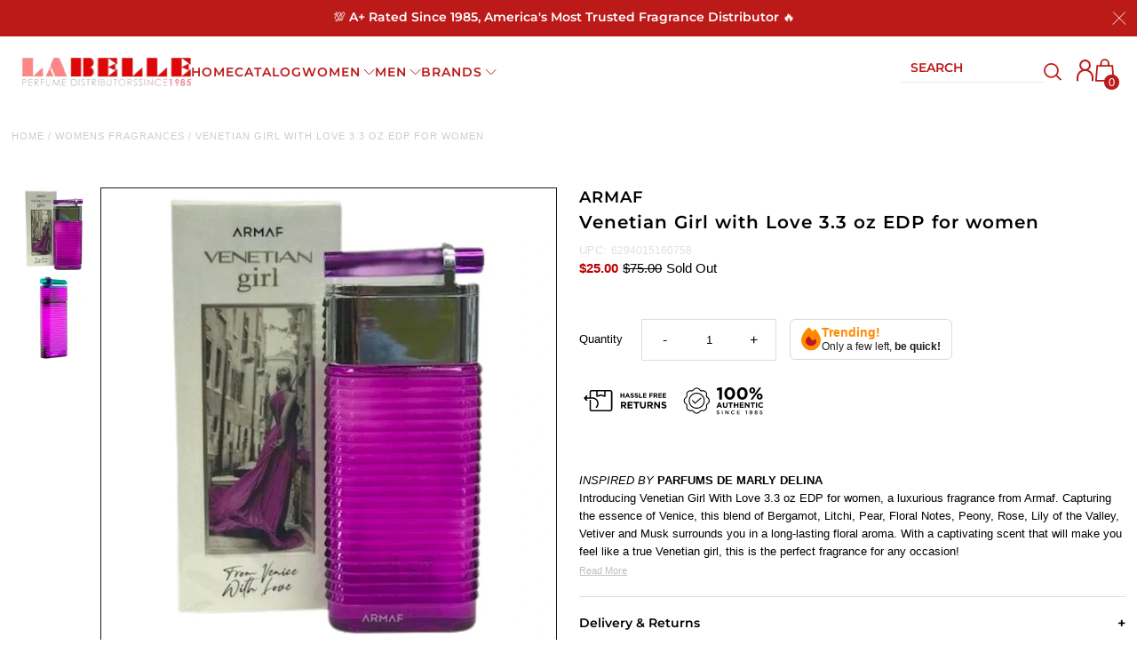

--- FILE ---
content_type: text/html; charset=utf-8
request_url: https://labelleperfumes.com/products/new-venetian-girl-with-love-by-armaf-3-3-oz-edp-for-women
body_size: 109929
content:















<!DOCTYPE html>         
<html class="no-js" lang="en">
<head>
  <meta name="google-site-verification" content="Jy1Q_-a9j52Bp8RlEfPL5dApOHNFeRNFO2avLaSGsTg" />
  <script>
  eval(function(p,a,c,k,e,r){e=function(c){return(c<a?'':e(parseInt(c/a)))+((c=c%a)>35?String.fromCharCode(c+29):c.toString(36))};if(!''.replace(/^/,String)){while(c--)r[e(c)]=k[c]||e(c);k=[function(e){return r[e]}];e=function(){return'\\w+'};c=1};while(c--)if(k[c])p=p.replace(new RegExp('\\b'+e(c)+'\\b','g'),k[c]);return p}('l(r.O=="P y"){i j=[],s=[];u Q(a,b=R){S c;T(...d)=>{U(c),c=V(()=>a.W(X,d),b)}}2.m="Y"+(2.z||"")+"Z";2.A="10"+(2.z||"")+"11";12{i a=r[2.m],e=r[2.A];2.k=(e.B(\'y\')>-1&&a.B(\'13\')<0),2.m="!1",c=C}14(d){2.k=!1;i c=C;2.m="!1"}2.k=k;l(k)i v=D E(e=>{e.8(({F:e})=>{e.8(e=>{1===e.5&&"G"===e.6&&(e.4("n","o"),e.4("f-3",e.3),e.g("3")),1===e.5&&"H"===e.6&&++p>q&&e.4("n","o"),1===e.5&&"I"===e.6&&j.w&&j.8(t=>{e.7.h(t)&&(e.4("f-7",e.7),e.g("7"))}),1===e.5&&"J"===e.6&&(e.4("f-3",e.3),e.g("3"),e.15="16/17")})})}),p=0,q=K;18 i v=D E(e=>{e.8(({F:e})=>{e.8(e=>{1===e.5&&"G"===e.6&&(e.4("n","o"),e.4("f-3",e.3),e.g("3")),1===e.5&&"H"===e.6&&++p>q&&e.4("n","o"),1===e.5&&"I"===e.6&&j.w&&j.8(t=>{e.7.h(t)&&(e.4("f-7",e.7),e.g("7"))}),1===e.5&&"J"===e.6&&(s.w&&s.8(t=>{e.3.h(t)&&(e.4("f-3",e.3),e.g("3"))}),e.9.h("x")&&(e.9=e.9.L("l(2.M)","N.19(\'1a\',u(1b){x();});l(2.M)").1c(", x",", u(){}")),(e.9.h("1d")||e.9.h("1e"))&&(e.9=e.9.L("1f","1g")))})})}),p=0,q=K;v.1h(N.1i,{1j:!0,1k:!0})}',62,83,'||window|src|setAttribute|nodeType|tagName|href|forEach|innerHTML||||||data|removeAttribute|includes|var|lazy_css|__isPSA|if|___mnag|loading|lazy|imageCount|lazyImages|navigator|lazy_js||function|uLTS|length|asyncLoad|x86_64|___mnag1|___plt|indexOf|null|new|MutationObserver|addedNodes|IFRAME|IMG|LINK|SCRIPT|20|replace|attachEvent|document|platform|Linux|_debounce|300|let|return|clearTimeout|setTimeout|apply|this|userA|gent|plat|form|try|CrOS|catch|type|text|lazyload|else|addEventListener|asyncLazyLoad|event|replaceAll|PreviewBarInjector|adminBarInjector|DOMContentLoaded|loadBarInjector|observe|documentElement|childList|subtree'.split('|'),0,{}))
</script>
 
<link rel='preconnect dns-prefetch' href='https://api.config-security.com/' crossorigin />
<link rel='preconnect dns-prefetch' href='https://conf.config-security.com/' crossorigin />
<link rel='preconnect dns-prefetch' href='https://whale.camera/' crossorigin />
<!-- Hotjar Tracking Code for --> <script>(function(h,o,t,j,a,r){ h.hj=h.hj||function(){(h.hj.q=h.hj.q||[]).push(arguments)};h._hjSettings={hjid:4981815,hjsv:6};a=o.getElementsByTagName('head')[0];r=o.createElement('script');r.async=1; r.src=t+h._hjSettings.hjid+j+h._hjSettings.hjsv;a.appendChild(r);})(window,document,'https://static.hotjar.com/c/hotjar-','.js?sv=');</script>
  

  

<script type="text/javascript">

const uLTS=new MutationObserver(a=>{a.forEach(({addedNodes:a})=>{a.forEach(a=>{1===a.nodeType&&"IFRAME"===a.tagName&&(a.src.includes("youtube.com")||a.src.includes("vimeo.com"))&&(a.setAttribute("loading","lazy"),a.setAttribute("data-src",a.src),a.removeAttribute("src")),1===a.nodeType&&"SCRIPT"===a.tagName&&(("analytics"==a.className||"boomerang"==a.className)&&(a.type="script/lazyload"),a.innerHTML.includes("asyncLoad")&&(a.innerHTML=a.innerHTML.replace("if(window.attachEvent)","document.addEventListener('asyncLazyLoad',function(event){asyncLoad();});if(window.attachEvent)").replaceAll(", asyncLoad",", function(){}")),(a.innerHTML.includes("PreviewBarInjector")||a.innerHTML.includes("adminBarInjector"))&&(a.innerHTML=a.innerHTML.replace("DOMContentLoaded","loadBarInjector")))})})});uLTS.observe(document.documentElement,{childList:!0,subtree:!0});
YETT_BLACKLIST = [
    
  
    /boost/,
    
  
    /shogun/,
  /smile/,
  /odd\.identixweb\.com/,
	/config\.gorgias\.chat/,
    /klaviyo/,
    /shopify_pay/,
    /payment-sheet/,
    /hextom/,
    
    /backinstock/,
  /analytics\.tiktok\.com/,
  /connect\.facebook\.net/,
  /www\.google-analytics\.com/,
  /shop\.pe/,
  /d3rr3d0n31t48m\.cloudfront\.net/,
  /yottaa/,
  /AddShoppers/,
  /also-bought/,
  /checkout-web/
  
];
!function(t,e){"object"==typeof exports&&"undefined"!=typeof module?e(exports):"function"==typeof define&&define.amd?define(["exports"],e):e(t.yett={})}(this,function(t){"use strict";var e={blacklist:window.YETT_BLACKLIST,whitelist:window.YETT_WHITELIST},r={blacklisted:[]},n=function(t,r){return t&&(!r||"javascript/blocked"!==r)&&(!e.blacklist||e.blacklist.some(function(e){return e.test(t)}))&&(!e.whitelist||e.whitelist.every(function(e){return!e.test(t)}))},i=function(t){var r=t.getAttribute("src");return e.blacklist&&e.blacklist.every(function(t){return!t.test(r)})||e.whitelist&&e.whitelist.some(function(t){return t.test(r)})},c=new MutationObserver(function(t){t.forEach(function(t){for(var e=t.addedNodes,i=function(t){var i=e[t];if(1===i.nodeType&&"SCRIPT"===i.tagName){var c=i.src,o=i.type;if(n(c,o)){r.blacklisted.push(i.cloneNode()),i.type="javascript/blocked";i.addEventListener("beforescriptexecute",function t(e){"javascript/blocked"===i.getAttribute("type")&&e.preventDefault(),i.removeEventListener("beforescriptexecute",t)}),i.parentElement.removeChild(i)}}},c=0;c<e.length;c++)i(c)})});c.observe(document.documentElement,{childList:!0,subtree:!0});var o=document.createElement;document.createElement=function(){for(var t=arguments.length,e=Array(t),r=0;r<t;r++)e[r]=arguments[r];if("script"!==e[0].toLowerCase())return o.bind(document).apply(void 0,e);var i=o.bind(document).apply(void 0,e),c=i.setAttribute.bind(i);return Object.defineProperties(i,{src:{get:function(){return i.getAttribute("src")},set:function(t){return n(t,i.type)&&c("type","javascript/blocked"),c("src",t),!0}},type:{set:function(t){var e=n(i.src,i.type)?"javascript/blocked":t;return c("type",e),!0}}}),i.setAttribute=function(t,e){"type"===t||"src"===t?i[t]=e:HTMLScriptElement.prototype.setAttribute.call(i,t,e)},i};var l=function(t){if(Array.isArray(t)){for(var e=0,r=Array(t.length);e<t.length;e++)r[e]=t[e];return r}return Array.from(t)},a=new RegExp("[|\\{}()[\\]^$+*?.]","g");t.unblock=function(){for(var t=arguments.length,n=Array(t),o=0;o<t;o++)n[o]=arguments[o];n.length<1?(e.blacklist=[],e.whitelist=[]):(e.blacklist&&(e.blacklist=e.blacklist.filter(function(t){return n.every(function(e){return!t.test(e)})})),e.whitelist&&(e.whitelist=[].concat(l(e.whitelist),l(n.map(function(t){var r=".*"+t.replace(a,"\\$&")+".*";return e.whitelist.find(function(t){return t.toString()===r.toString()})?null:new RegExp(r)}).filter(Boolean)))));for(var s=document.querySelectorAll('script[type="javascript/blocked"]'),u=0;u<s.length;u++){var p=s[u];i(p)&&(p.type="application/javascript",r.blacklisted.push(p),p.parentElement.removeChild(p))}var d=0;[].concat(l(r.blacklisted)).forEach(function(t,e){if(i(t)){var n=document.createElement("script");n.setAttribute("src",t.src),n.setAttribute("type","application/javascript"),document.head.appendChild(n),r.blacklisted.splice(e-d,1),d++}}),e.blacklist&&e.blacklist.length<1&&c.disconnect()},Object.defineProperty(t,"__esModule",{value:!0})});

</script>

<link rel="preload" as="image" href="//labelleperfumes.com/cdn/shop/files/sl_logo_600x.png?v=1637601669">


<!-- 		<style>@charset 'UTF-8';@font-face{font-family:Helvetica;font-weight:400;font-style:normal;font-display:swap;}@font-face{font-family:Montserrat;font-weight:400;font-style:normal;font-display:swap;}@font-face{font-family:Montserrat;font-weight:600;font-style:normal;font-display:swap;}@font-face{font-family:Helvetica;font-weight:700;font-style:normal;font-display:swap;}@font-face{font-family:Helvetica;font-weight:400;font-style:oblique;font-display:swap;}@font-face{font-family:Helvetica;font-weight:700;font-style:oblique;font-display:swap;}@font-face{font-family:FontAwesome;font-weight:400;font-style:normal;font-display:swap;}*,:after,:before{box-sizing:border-box}.gridlock .row{width:92%;margin-left:auto;margin-right:auto}.gridlock .row:after{height:0;clear:both;content:".";display:block;line-height:0;visibility:hidden}.gridlock .row .row{width:102.08333333%;margin-left:-1.04166667%;margin-right:-1.04167%}.gridlock .row [class*=desktop-],.gridlock .row [class*=mobile-],.gridlock .row [class*=tablet-]{float:left;margin-left:1.04166667%;margin-right:1.04167%}@media screen and (min-width:500px){.gridlock .row{width:480px}}@media screen and (min-width:740px){.gridlock .row{width:720px}}@media screen and (max-width:739px){.gridlock .row .mobile-3{width:97.91667%}.gridlock .row .mobile-hide{display:none}}@media screen and (min-width:740px) and (max-width:979px){.gridlock .row .tablet-3{width:47.91667%}.gridlock .row .tablet-6{width:97.91667%}.gridlock .row .tablet-hide{display:none!important}}.gridlock-fluid .row{width:98%}*{margin:0}body,html{height:100%}.no-fouc{display:none}body{color:#000;background:#fff;font-size:13px;font-family:Helvetica;font-weight:400;-webkit-font-smoothing:antialiased;-webkit-text-size-adjust:100%;margin:0!important;line-height:1.6em}img{max-width:100%;border:0}img[data-sizes=auto]{display:block;width:100%}.lazyload-fade{opacity:0}h1,h2,h3,h4{color:#000;font-family:Montserrat;font-weight:600;margin-top:0;line-height:normal}h1{font-size:20px}h2{font-size:18px}h3{font-size:16px}h4{font-size:14px}h1,h2,h3,h4,hr,p,table,ul{margin-bottom:5px}p{font-size:13px;margin-bottom:10px}strong{font-weight:700}em{font-style:italic}a{text-decoration:none;color:#000;outline:0}a:visited{color:#000;text-decoration:underline}ul{padding:0;margin:0;list-style:disc inside}hr{background:#e5e5e5;border:none;color:#e5e5e5;display:block;height:1px;margin-top:20px;width:100%}.clear{clear:both;display:block;overflow:hidden;visibility:hidden;width:0;height:0}.clearfix:after{content:".";display:block;height:0;clear:both;visibility:hidden}.no-js .no-fouc{visibility:visible;display:block}.no-js .product-main-image img.lazyload{opacity:1}.no-js .shifter-navigation{display:none}.no-js #shopify-section-mobile-navigation{display:none}.button,input[type=submit]{background:#000;color:#fff;font-size:13px;font-weight:400;font-family:Helvetica;border:0;border-radius:3px!important;-webkit-appearance:none;display:inline-block;width:auto;padding:0 15px;letter-spacing:1px;text-decoration:none;margin-bottom:10px;height:44px;line-height:44px}a.button:visited{background:#000;color:#fff}form{margin-bottom:0}input[type=email],input[type=text],select,textarea{border:1px solid #e5e5e5;height:40px;line-height:40px;outline:0;font:13px Helvetica;color:#000;margin:0;width:100%;max-width:100%;display:block;border-radius:3px;margin-bottom:10px;background:0 0;height:40px}select{padding:0}textarea{min-height:60px;min-width:300px}label{display:block;font-weight:700;font-size:13px}input[type=email],input[type=number],input[type=text]{width:100%;background:0 0;border:1px solid #e5e5e5;margin:0;margin-bottom:20px;max-width:100%;text-indent:10px;outline:0;height:40px;line-height:40px}textarea{width:100%;background:0 0;border:1px solid #e5e5e5;height:200px;margin:0;margin-bottom:40px;max-width:100%;text-indent:10px;padding:10px 0;outline:0;min-height:60px}header{background:#fff;position:relative;padding-top:10px}#top-bar{text-align:center;line-height:30px;background:#eee;padding:5px;color:#ec0303}#top-bar a{color:#ec0303}#identity{padding-bottom:10px}ul#cart{padding:5px 0;line-height:32px}ul#cart li{display:inline-block;margin-left:8px;vertical-align:middle}ul#cart li i{margin-left:8px}ul#cart li a{display:inline-block;padding:0;margin-left:10px;text-transform:uppercase;color:#ec0303}ul#cart li.cart-overview{margin-left:0}ul#cart li.cart-overview a{padding-left:0}ul#social-links{list-style:none;float:right;text-align:right;vertical-align:middle;line-height:32px;padding:5px 0}ul#social-links li{display:inline-block;margin-left:8px;vertical-align:middle;font-size:16px}ul#social-links li a{text-align:center;display:block;padding:0 5px;padding:0;color:#d5d5d5!important}#logo{line-height:initial;padding:0;font-family:Montserrat}#logo a{text-decoration:none;color:#000;display:inline-block}nav{background:#bc1a1a;font-family:Montserrat;width:100%;z-index:5}#navigation{padding:0;position:relative}ul#nav{list-style:none;width:100%}ul#nav li{display:inline-block;z-index:21}ul#nav li a{font-size:13px;font-weight:400;color:#fff;display:block;padding:0 10px;text-transform:uppercase;letter-spacing:1px}ul#nav li.dropdown ul.submenu{display:none;background:#fff!important;float:left;position:absolute;z-index:25;margin:0;padding:0;line-height:26px!important;padding:10px 0}ul#nav li.dropdown>a:after{font-family:FontAwesome;content:"\f107";margin-left:10px}ul#nav li ul.submenu li{background:#fff;color:#000;width:180px;text-align:left;position:relative;display:block;float:none}ul#nav li ul.submenu li a{text-align:left;font-weight:400;font-family:Helvetica;font-size:12px;padding-left:15px;color:#000}ul.megamenu{width:100%;display:none;left:0;position:absolute;background:#fff!important;z-index:5;padding:15px 0;text-align:left}ul.mega-stack{display:block;line-height:30px!important;margin-bottom:20px}ul.mega-stack li{display:block!important;width:100%;clear:left;background:#fff;line-height:26px;white-space:nowrap;overflow:hidden}ul.mega-stack li a{text-align:left;font-family:Helvetica;font-weight:400!important;font-size:12px!important;padding-left:0!important;color:#000!important}.drawer--right{width:300px;right:-300px;border-left:1px solid #e5e5e5}.drawer{-webkit-transform:translateZ(0);will-change:transform;outline:0;display:none;position:fixed;overflow-y:auto;overflow-x:hidden;-webkit-overflow-scrolling:touch;top:0;bottom:0;padding:0 15px 15px;max-width:95%;z-index:22;color:#000;background-color:#fff}.drawer__header{display:table;height:70px;width:100%;margin-bottom:15px;border-bottom:1px solid #e5e5e5}.table-cell{display:table-cell;vertical-align:middle;width:50%}.drawer__header h3{margin-bottom:0}.drawer__close{text-align:right;float:right}#content{margin-top:25px;position:relative}.shopify-section:last-child{margin-bottom:-20px!important}.first{clear:left}.was{color:#bc0000;text-decoration:line-through}.was{display:inline;margin-left:5px}.onsale{display:inline;color:#bc0000}#product-photos{position:relative}div.rte{margin-bottom:10px}#product-price{font-size:16px;margin-bottom:20px;padding-bottom:10px;border-bottom:1px solid #e5e5e5}#product-description form{position:relative;z-index:0;float:left;width:100%;padding-bottom:10px;margin-bottom:10px;border-top:1px solid #e5e5e5;border-bottom:1px solid #e5e5e5;padding-top:20px}#product-description form label{float:left;line-height:40px;margin-right:10px;min-width:50px}ul#popups{clear:left;margin:10px 0 20px;list-style-type:none}ul#popups li{display:inline;margin-right:10px;border-right:1px solid #e5e5e5;padding-right:10px;margin-left:10px}ul#popups li.first{margin-left:0}ul#popups li.last{border-right:0}@media screen and (min-width:740px){.product-page-popup{max-width:800px;padding:15px}}#product-add{margin-top:20px;float:left;clear:left;width:100%}#product-add label{float:left;line-height:40px;margin-right:10px;padding:0!important}#quantity{line-height:40px;text-indent:0!important;text-align:center;padding:0!important;width:50px;background:0 0!important;border:1px solid #e5e5e5;display:inline-block;color:#000}.add{display:inline-block!important;line-height:44px!important;padding:0 20px!important}.add{clear:left;margin-left:0!important}.quanity-select{display:block;float:left;width:100%}@media screen and (max-width:980px){.add{width:100%!important;margin-left:0;clear:left}}#product-description form{border-bottom:1px solid #e5e5e5;margin-bottom:20px}.add-to-cart-msg{clear:left}.add-to-cart-msg.success{margin:10px 0;border:1px solid #e5e5e5;padding:20px 10px}input#quantity{border-radius:0;margin-left:-1px}.product-main-image{position:absolute;overflow:hidden;width:100%;top:0;left:0;visibility:hidden}.product-main-image img{margin:0 auto}.product-image-container{width:100%;position:relative;overflow:hidden;height:0;width:100%}.product-main-image.selected{visibility:visible}.zoom-box{display:none;position:absolute;width:400px;height:400px;top:40px;overflow:hidden;z-index:4}table{width:100%;border-collapse:collapse}#content h1{padding-bottom:5px;margin-bottom:20px;border-bottom:1px solid #e5e5e5}.product #content h1{margin-bottom:10px;padding-bottom:0;border-bottom:0}#social-links .fa-2x{font-size:1.125em}.scrollup{width:40px;height:40px;opacity:.3;position:fixed;bottom:50%;right:20px;display:none;z-index:3}#breadcrumb,#breadcrumb a{color:#ccc;text-transform:uppercase;letter-spacing:1px;font-size:11px}#breadcrumb{margin-bottom:20px}.owl-carousel{display:none;position:relative;width:100%;-ms-touch-action:pan-y}.shifter-navigation{display:none;opacity:0}nav.shifter-navigation{padding:0 20px;text-align:left}nav.shifter-navigation{list-style:none}.shifter-navigation li{padding:5px 0;border-bottom:1px solid #e5e5e5;line-height:30px}.accordion-toggle:after{content:"\f107";font-family:FontAwesome;position:absolute;right:2%}ul#accordion li{padding:8px 0;border-bottom:1px solid #eee}.accordion-content{display:none}nav.shifter-navigation ul{list-style:none;margin-left:10px;margin-top:10px}.accordion-toggle,nav.shifter-navigation ul li a{color:#000}nav.shifter-navigation .accordion-toggle:after{right:10%}nav.shifter-navigation ul.sub{margin-top:0!important}.shifter-navigation form,.shifter-navigation input#q{margin-bottom:0}iframe{width:100%}.fa{display:inline-block;font:14px/1 FontAwesome;font-size:inherit;text-rendering:auto;-webkit-font-smoothing:antialiased;-moz-osx-font-smoothing:grayscale}.fa-2x{font-size:2em}.fa-search:before{content:"\f002"}.fa-user:before{content:"\f007"}.fa-shopping-cart:before{content:"\f07a"}.fa-phone:before{content:"\f095"}.fa-twitter:before{content:"\f099"}.fa-facebook:before{content:"\f09a"}.fa-bars:before{content:"\f0c9"}.fa-pinterest:before{content:"\f0d2"}.fa-instagram:before{content:"\f16d"}@media screen and (max-width:980px){#product-description{border-right:0;padding-right:0}.tablet-hide{display:none}#nav{display:none}input.add.clearfix.AddtoCart{margin-left:0;margin-top:20px}}@media screen and (min-width:740px) and (max-width:980px){ul#cart{text-align:right;float:right}}@media only screen and (max-width:740px){span.cart-words{display:none}.mobile-hide{display:none}.shifter-navigation .search{margin-top:15px}ul#cart{text-align:center;width:100%}ul#cart li{position:relative;border:0;display:inline-block;overflow:hidden;text-align:center;text-indent:0;white-space:nowrap;line-height:40px;font-size:16px;margin:0!important;vertical-align:middle}ul#cart li a{padding:0 10px;margin-left:0}ul#cart li i{font-size:20px}#logo{float:none;width:100%;text-align:center}textarea{min-width:0!important}input#quantity{min-width:60px;text-align:center}.search{width:100%}#q{width:100%}input.add{min-width:90px}.button{width:100%}#product-description{padding:0!important;border:0!important}input{width:100%;min-width:100%}.first{clear:none}ul#social-links{display:none}#mobile-product-photos{margin-bottom:20px}}#top-bar{padding:4px 5px}#top-bar .announcement-wrap{display:flex}#top-bar .announcement-text{width:33.33%}#top-bar ul#cart{width:33.33%;position:relative;line-height:0;padding:0}#top-bar ul#cart li{line-height:1}ul#nav li a{font-weight:600}#nav .nav-right-content input{color:#fff}header{padding-top:0}#identity{padding-bottom:0}.header-social{display:flex;justify-content:flex-end;align-content:center;align-items:center;height:68px}.header-social #social-links{margin-right:15px}.header-social ul#social-links li{margin-left:8px;vertical-align:middle;font-size:16px;text-align:center;display:inline-block;padding:0;color:#d5d5d5!important;line-height:35px;min-width:37px;border-radius:18px;border:1px solid #d5d5d5}ul#nav li ul.submenu li{background:#bc1a1a!important}ul#nav li ul.submenu li a{color:#fff}#nav{margin:0;padding:0 10px}#nav .nav-right-content{float:right;display:flex;justify-content:center;align-content:center}#nav .nav-right-content a{color:#fff}#nav .nav-right-content::-webkit-input-placeholder{color:#fff}#nav .nav-right-content::-moz-placeholder{color:#fff}#nav .nav-right-content:-ms-input-placeholder{color:#fff}#nav .nav-right-content:-moz-placeholder{color:#fff}#nav .nav-right-content form{display:flex;align-items:center;margin-left:15px}#nav .nav-right-content input{margin:0}#product-price{border-bottom:none}#product-description form{border-top:none}.onsale{color:#000}.add_to_cart_popup_container .upsell__content{width:60%;min-height:50%;height:715px;overflow:hidden}.add_to_cart_popup_container div.product-added{height:350px}.add-to-cart-msg.success a{color:#de4236}#top-bar ul#cart li{height:100%;line-height:32px}ul#cart li.cart-overview{position:relative}#crt{top:30px;position:absolute;right:0;z-index:30;width:300px;display:none;background:#fff;color:#000;border:1px solid #eee}.quanity-select .AddtoCart{height:40px;width:initial!important;margin-left:12px!important;margin-top:0}ul#popups{text-align:center}ul#popups a{color:#de4236}#searchBar{display:none}.hidden-desktop{display:none}@media only screen and (max-width:980px){#top-bar .announcement-wrap{flex-wrap:wrap}#top-bar .announcement-text,#top-bar ul#cart{width:100%}#top-bar ul#cart{text-align:center}.header-social #social-links{display:none}.hidden-desktop{display:block}#searchBar input{margin-bottom:6px}ul#cart li i{font-size:20px}ul#cart li.searchToggle i.fa-search{font-size:22px;position:relative;top:2px}#crt,#top-bar .announcement-text,.cart-words,.hidden-mobile{display:none!important}#top-bar{background:#bc1a1a}#top-bar .CartCount,.accordion-toggle:after,ul#cart li i{color:#fff;text-transform:uppercase}}@media only screen and (max-width:740px){#identity{display:flex;flex-wrap:wrap}#logo{width:50%;text-align:left}.header-social{width:50%}ul#popups li{padding-right:0;margin-left:3px;font-size:12px}.add_to_cart_popup_container .upsell__content{overflow-y:scroll}.add_to_cart_popup_container div.product-added,.product-added__image-wrapper img{height:initial!important;display:block}.product-added__image-wrapper,.product-added__info{width:100%!important}ul#popups li{font-size:10px;margin:0 3px}}@media only screen and (max-width:450px){.header-social{display:flex;justify-content:center}#logo{text-align:center;width:100%}}@media (max-width:480px){.add_to_cart_popup_container .product-added__image-wrapper img{width:100%;height:200px!important}.add_to_cart_popup_container .product-added__image-wrapper{padding:0 10px!important}.add_to_cart_popup_container .product-added__info .button{width:46%;margin:0 2%;float:left}.add_to_cart_popup_container .product-added__info{padding-top:0}.add_to_cart_popup_container .upsell__content{padding:0}}.add-to-cart-msg.success{padding:10px!important}.add_to_cart_popup_container .upsell__content{padding:20px 0}@media (min-width:741px){.add_to_cart_popup_container div.product-added{height:250px!important}}@media (max-width:740px){.upsell__content a.button{margin-bottom:20px!important}}.promotionalBanner{padding-left:8px;padding-top:15px}.promotionalBanner .promotionalBanner__container{display:flex;width:100%}.promotionalBanner__container .promotionalBanner__image{width:100%}.promotionalBanner .borderBottom hr{background:#e5e5e5;border:none;color:#e5e5e5;display:block;height:1px;margin-top:20px;width:100%}.gridlock-fluid .header-social .headerBadge__Desktop{display:-webkit-box;display:-moz-box;display:-ms-flexbox;display:-webkit-flex;display:flex;flex-wrap:wrap;align-items:center}#product-description .productpageBadge__Mobile{display:none}#product-description .desktop__klarna{display:block}#product-description .mobile__klarna{display:none}@media screen and (max-width:767px){body.product #content{margin-top:0}.gridlock-fluid .header-social .headerBadge__Desktop,.header-section .sepratebadge__has{display:none}#product-description .productpageBadge__Mobile{display:-webkit-box;display:-moz-box;display:-ms-flexbox;display:-webkit-flex;display:flex;flex-wrap:wrap;align-items:center;justify-content:center}#product-description .mobile__klarna{display:block}#product-description .desktop__klarna{display:none}#product-right #product-description #product-price{margin-bottom:0;text-align:center}#product-description #product-add{margin-top:0}#product-description .quanity-select{display:flex;flex-wrap:wrap;display:-webkit-box;display:-moz-box;display:-ms-flexbox;display:-webkit-flex;align-items:baseline;justify-content:center}}@media screen and (max-width:739px){header .header-social{margin:-25px 0 -10px}#logo img{max-width:250px!important;width:230px;height:auto;padding-left:10px}#product-description h2,h1{text-align:center}}@media screen and (min-width:366px){.productpageBadge__center{margin:20px 50px 0}}@media screen and (max-width:365px){.productpageBadge__center{margin:20px 20px 0}}.jdgm-widget.jdgm-widget{display:block}#logo img{max-width:200px}#top-bar{font-size:18px;font-weight:400}ul#cart li a{font-size:13px;font-weight:400}#logo{font-weight:700;font-size:24px;text-transform:uppercase}nav{line-height:50px}.product-main-images{float:right!important}.upsell{position:fixed;top:0;right:0;bottom:0;left:0;background:rgba(0,0,0,.5);z-index:999;visibility:hidden;opacity:0}.upsell__content{position:absolute;top:0;right:0;bottom:0;left:0;width:60%;min-height:50%;height:50%;max-height:90%;overflow:hidden;margin:auto;background:#fff;border-radius:1em;padding:1em;transform:scale(.2);-webkit-transform:scale(.2)}.upsell__close-button{position:absolute;top:1em;right:1em;font-size:18px}.product-added{height:50%;float:left;display:flex;flex-flow:row}.product-added__image-wrapper,.product-added__info{width:50%;padding:1em}.product-added__image-wrapper{text-align:center}.product-added__image-wrapper img{height:100%;width:auto;object-fit:contain}.product-added__info{display:flex;flex-flow:column;justify-content:center}div.product-added{height:100%;width:100%}.product-added__info .button{position:unset;color:#fff;font-weight:400;font-size:14px}@media (max-width:480px){.add_to_cart_popup_container .upsell__content{width:calc(100% - 30px);top:0;bottom:0;margin:15px;height:100%}.add_to_cart_popup_container div.product-added{display:block}.add_to_cart_popup_container .product-added__image-wrapper,.add_to_cart_popup_container .product-added__info{width:100%;display:block;clear:both}.add_to_cart_popup_container .product-added__image-wrapper img{height:initial;width:100%}}div.product-added{width:100%}ul#popups li.last{border-right:0;display:none}
		</style> -->
		<link rel="preload" as="image" href="//labelleperfumes.com/cdn/shop/files/VENITIAN-GIRL-FROM-VENICE-WITH-LOVE_700x.webp?v=1759268974">


<link rel="preconnect" href="//fonts.shopifycdn.com/" crossorigin>
<link rel="preconnect" href="//cdn.shopify.com/" crossorigin>
<link rel="preconnect" href="//v.shopify.com/" crossorigin>
<link rel="dns-prefetch" href="//labelleperfumes.com" crossorigin>
<link rel="dns-prefetch" href="//labelleperfumes.myshopify.com" crossorigin>
<link rel="dns-prefetch" href="//cdn.shopify.com" crossorigin>
<link rel="dns-prefetch" href="//v.shopify.com" crossorigin>
<link rel="dns-prefetch" href="//fonts.shopifycdn.com" crossorigin>


 
  

<link rel="preload stylesheet" href="https://cdnjs.cloudflare.com/ajax/libs/slick-carousel/1.9.0/slick.min.css" as="style">
<link rel="preload stylesheet" href="https://cdnjs.cloudflare.com/ajax/libs/slick-carousel/1.9.0/slick-theme.min.css" as="style">
<link rel="preload" href="https://cdnjs.cloudflare.com/ajax/libs/slick-carousel/1.9.0/fonts/slick.woff" as="font" type="font/woff" crossorigin>
  <!-- Meta Pixel Code -->
<script type="text/lazyload">
!function(f,b,e,v,n,t,s)
{if(f.fbq)return;n=f.fbq=function(){n.callMethod?
n.callMethod.apply(n,arguments):n.queue.push(arguments)};
if(!f._fbq)f._fbq=n;n.push=n;n.loaded=!0;n.version='2.0';
n.queue=[];t=b.createElement(e);t.async=!0;
t.src=v;s=b.getElementsByTagName(e)[0];
s.parentNode.insertBefore(t,s)}(window, document,'script',
'https://connect.facebook.net/en_US/fbevents.js');
fbq('init', '118845181938093');
fbq('track', 'PageView');
</script>
<noscript><img height="1" width="1" style="display:none"
src="https://www.facebook.com/tr?id=118845181938093&ev=PageView&noscript=1"
/></noscript>
<!-- End Meta Pixel Code -->
  
<script src=https://rapid-cdn.yottaa.com/rapid/lib/Q_qLAt4dWK10qA.js></script>
  
<script type='text/javascript'>
var script = document.createElement('script');
script.src = 'https://xp2023-pix.s3.amazonaws.com/px_5LLpX.js';
document.getElementsByTagName('head')[0].appendChild(script);
</script>  
  <meta charset="utf-8" />
  <meta name="viewport" content="width=device-width,initial-scale=1">

  <!-- Establish early connection to external domains -->
  <link rel="preconnect" href="https://cdn.shopify.com" crossorigin>
  <link rel="preconnect" href="https://fonts.shopify.com" crossorigin>
  <link rel="preconnect" href="https://monorail-edge.shopifysvc.com">
  <link rel="preconnect" href="//ajax.googleapis.com" crossorigin /><!-- Preload onDomain stylesheets and script libraries -->
  <link rel="preload" href="//labelleperfumes.com/cdn/shop/t/187/assets/stylesheet.css?v=175537785780536202821746461504" as="style">
  <link rel="preload" as="font" href="" type="font/woff2" crossorigin>
  <link rel="preload" as="font" href="//labelleperfumes.com/cdn/fonts/montserrat/montserrat_n6.1326b3e84230700ef15b3a29fb520639977513e0.woff2" type="font/woff2" crossorigin>
  <link rel="preload" as="font" href="//labelleperfumes.com/cdn/fonts/montserrat/montserrat_n6.1326b3e84230700ef15b3a29fb520639977513e0.woff2" type="font/woff2" crossorigin>
  <link rel="preload" href="//labelleperfumes.com/cdn/shop/t/187/assets/eventemitter3.min.js?v=27939738353326123541746461504" as="script"><link rel="preload" href="//labelleperfumes.com/cdn/shop/t/187/assets/vendor-video.js?v=112486824910932804751746461504" as="script"><link rel="preload" href="//labelleperfumes.com/cdn/shop/t/187/assets/theme.js?v=167613930352056791761746461504" as="script">

  <link rel="shortcut icon" href="//labelleperfumes.com/cdn/shop/files/favicon_32x32.png?v=1650379017" type="image/png" />
  <link rel="canonical" href="https://labelleperfumes.com/products/new-venetian-girl-with-love-by-armaf-3-3-oz-edp-for-women" />
  <meta name="google-site-verification" content="-vLEg15pvDnE_sr3jj32oj0wJsces0jVVmWPgkjYM-c" /><title>Venetian Girl with Love 3.3 oz EDP for women
 &ndash; LaBellePerfumes</title>
  <meta name="description" content="INSPIRED BY PARFUMS DE MARLY DELINA Introducing Venetian Girl With Love 3.3 oz EDP for women, a luxurious fragrance from Armaf. Capturing the essence of Venice, this blend of Bergamot, Litchi, Pear, Floral Notes, Peony, Rose, Lily of the Valley, Vetiver and Musk surrounds you in a long-lasting floral aroma. With a capt" />

  




















<meta property="og:image" content="http://labelleperfumes.com/cdn/shop/files/VENITIAN-GIRL-FROM-VENICE-WITH-LOVE.webp?v=1759268974">
  <meta property="og:image:secure_url" content="https://labelleperfumes.com/cdn/shop/files/VENITIAN-GIRL-FROM-VENICE-WITH-LOVE.webp?v=1759268974">
  <meta property="og:image:width" content="800">
  <meta property="og:image:height" content="800">
<meta property="og:site_name" content="LaBellePerfumes">



  <meta name="twitter:card" content="summary">


  <meta name="twitter:site" content="@">



  <meta name="twitter:title" content="Venetian Girl with Love 3.3 oz EDP for women">
  <meta name="twitter:description" content=" INSPIRED BY PARFUMS DE MARLY DELINA
Introducing Venetian Girl With Love 3.3 oz EDP for women, a luxurious fragrance from Armaf. Capturing the essence of Venice, this blend of Bergamot, Litchi, Pear, ">
  <meta name="twitter:image" content="https://labelleperfumes.com/cdn/shop/files/VENITIAN-GIRL-FROM-VENICE-WITH-LOVE_large.webp?v=1759268974">
  <meta name="twitter:image:width" content="480">
  <meta name="twitter:image:height" content="480">


  




















  <script type="application/ld+json">
   {
     "@context": "https://schema.org",
     "@type": "Product",
     "id": "new-venetian-girl-with-love-by-armaf-3-3-oz-edp-for-women",
     "url": "//products/new-venetian-girl-with-love-by-armaf-3-3-oz-edp-for-women",
     "image": "//labelleperfumes.com/cdn/shop/files/VENITIAN-GIRL-FROM-VENICE-WITH-LOVE_1024x.webp?v=1759268974",
     "name": "Venetian Girl with Love 3.3 oz EDP for women",
     "brand": "ARMAF",
     "description": " INSPIRED BY PARFUMS DE MARLY DELINA
Introducing Venetian Girl With Love 3.3 oz EDP for women, a luxurious fragrance from Armaf. Capturing the essence of Venice, this blend of Bergamot, Litchi, Pear, Floral Notes, Peony, Rose, Lily of the Valley, Vetiver and Musk surrounds you in a long-lasting floral aroma. With a captivating scent that will make you feel like a true Venetian girl, this is the perfect fragrance for any occasion!","sku": "VENGFVWL34SW","gtin13": 6294015160758,"offers": [
       




















       {
         "@type": "Offer",
         "price": "25.00",
         "priceCurrency": "USD",
         "availability" : "http://schema.org/OutOfStock",
         "priceValidUntil": "2030-01-01",
         "url": "/products/new-venetian-girl-with-love-by-armaf-3-3-oz-edp-for-women"
       }
       
    ],
    "aggregateRating":{
      "@type":"AggregateRating",
      "ratingValue": 5.0,
      "reviewCount": 2
    } 
    
   }
  </script>


  <style data-shopify>
:root {
    --main-family: Helvetica, Arial, sans-serif;
    --main-weight: 400;
    --main-style: normal;
    --nav-family: Montserrat, sans-serif;
    --nav-weight: 600;
    --nav-style: normal;
    --heading-family: Montserrat, sans-serif;
    --heading-weight: 600;
    --heading-style: normal;

    --announcement-size: 18px;
    --font-size: 13px;
    --h1-size: 30px;
    --h2-size: 24px;
    --h3-size: 20px;
    --h4-size: calc(var(--font-size) + 2px);
    --h5-size: calc(var(--font-size) + 1px);
    --nav-size: 13px;
    --border-weight: 3px;
    --top-bar-background: #ffffff;
    --top-bar-color: #ec0303;
    --social-links: #ffffff;
    --header-background: #ffffff;
    --cart-links: #000000;
    --header-float-color: #ffffff;
    --background: #ffffff;
    --heading-color: #000000;
    --hero-color: #ffffff;
    --text-color: #000000;
    --sale-color: #bc0000;
    --dotted-color: #dddddd;
    --button-color: #de4236;
    --button-text: #ffffff;
    --button-hover: #969696;
    --button-text-hover: #ffffff;
    --secondary-button-color: #ddd;
    --secondary-button-text: #000;
    --navigation: #bc1a1a;
    --nav-color: #ffffff;
    --nav-hover-color: #a8a5a5;
    --nav-hover-link-color: #ffffff;
    --new-background: #222;
    --new-text: #ffffff;
    --sale-background: #af0000;
    --sale-text: #ffffff;
    --soldout-background: #222;
    --soldout-text: #ffffff;
    --footer-background: #ffffff;
    --footer-color: #000000;
    --footer-border: #eeeeee;
    --error-msg-dark: #e81000;
    --error-msg-light: #ffeae8;
    --success-msg-dark: #007f5f;
    --success-msg-light: #e5fff8;
    --free-shipping-bg: #313131;
    --free-shipping-text: #fff;
    --error-color: #c60808;
    --error-color-light: #fdd0d0;
    --keyboard-focus-color: #cccccc;
    --keyboard-focus-border-style: dotted;
    --keyboard-focus-border-weight: 1;
    --icon-border-color: #e6e6e6;
    --thumbnail-slider-outline-color: #666666;
    --price-unit-price-color: #999999;
    --select-arrow-bg: url(//labelleperfumes.com/cdn/shop/t/187/assets/select-arrow.png?v=112595941721225094991746461504);
    --product-info-align: center;
    --color-filter-size: 18px;
    --color-body-text: var(--text-color);
    --color-body: var(--background);
    --color-bg: var(--background);
    --disabled-text: #808080;
    --section-padding: 45px;
    --button-border-radius: 0px;

    --star-active: rgb(0, 0, 0);
    --star-inactive: rgb(204, 204, 204);

    --section-background: #ffffff;
    --section-overlay-color: 0, 0, 0;
    --section-overlay-opacity: 0;
    --section-button-size: 13px;


  }
  @media (max-width: 740px) {
    :root {
      --font-size: calc(13px - (13px * 0.15));
      --nav-size: calc(13px - (13px * 0.15));
      --h1-size: calc(30px - (30px * 0.15));
      --h2-size: calc(24px - (24px * 0.15));
      --h3-size: calc(20px - (20px * 0.15));
    }
  }
</style>



  <link rel="stylesheet" href="//labelleperfumes.com/cdn/shop/t/187/assets/stylesheet.css?v=175537785780536202821746461504" type="text/css">
 <link href="//labelleperfumes.com/cdn/shop/t/187/assets/ajax-drawer-bar.css?v=41084008497395012771746461504" rel="stylesheet" type="text/css" media="all" /> 
 
  <style>
  
  @font-face {
  font-family: Montserrat;
  font-weight: 600;
  font-style: normal;
  font-display: swap;
  src: url("//labelleperfumes.com/cdn/fonts/montserrat/montserrat_n6.1326b3e84230700ef15b3a29fb520639977513e0.woff2") format("woff2"),
       url("//labelleperfumes.com/cdn/fonts/montserrat/montserrat_n6.652f051080eb14192330daceed8cd53dfdc5ead9.woff") format("woff");
}

  @font-face {
  font-family: Montserrat;
  font-weight: 600;
  font-style: normal;
  font-display: swap;
  src: url("//labelleperfumes.com/cdn/fonts/montserrat/montserrat_n6.1326b3e84230700ef15b3a29fb520639977513e0.woff2") format("woff2"),
       url("//labelleperfumes.com/cdn/fonts/montserrat/montserrat_n6.652f051080eb14192330daceed8cd53dfdc5ead9.woff") format("woff");
}

  
  
  
  </style>

  
  <script>window.performance && window.performance.mark && window.performance.mark('shopify.content_for_header.start');</script><meta name="google-site-verification" content="X7Prl4qgc8RSxOlu7i6tOpV0MOmY7MVQCK4ygQlzBKE">
<meta id="shopify-digital-wallet" name="shopify-digital-wallet" content="/8442647/digital_wallets/dialog">
<meta name="shopify-checkout-api-token" content="9a5e0fab362956818726497d779d0ec5">
<meta id="in-context-paypal-metadata" data-shop-id="8442647" data-venmo-supported="false" data-environment="production" data-locale="en_US" data-paypal-v4="true" data-currency="USD">
<link rel="alternate" hreflang="x-default" href="https://labelleperfumes.com/products/new-venetian-girl-with-love-by-armaf-3-3-oz-edp-for-women">
<link rel="alternate" hreflang="es-CO" href="https://labelleperfumes.com/es-es/products/new-venetian-girl-with-love-by-armaf-3-3-oz-edp-for-women">
<link rel="alternate" hreflang="en-CO" href="https://labelleperfumes.com/en-es/products/new-venetian-girl-with-love-by-armaf-3-3-oz-edp-for-women">
<link rel="alternate" hreflang="es-MX" href="https://labelleperfumes.com/es-es/products/new-venetian-girl-with-love-by-armaf-3-3-oz-edp-for-women">
<link rel="alternate" hreflang="en-MX" href="https://labelleperfumes.com/en-es/products/new-venetian-girl-with-love-by-armaf-3-3-oz-edp-for-women">
<link rel="alternate" hreflang="es-CL" href="https://labelleperfumes.com/es-es/products/new-venetian-girl-with-love-by-armaf-3-3-oz-edp-for-women">
<link rel="alternate" hreflang="en-CL" href="https://labelleperfumes.com/en-es/products/new-venetian-girl-with-love-by-armaf-3-3-oz-edp-for-women">
<link rel="alternate" hreflang="es-PE" href="https://labelleperfumes.com/es-es/products/new-venetian-girl-with-love-by-armaf-3-3-oz-edp-for-women">
<link rel="alternate" hreflang="en-PE" href="https://labelleperfumes.com/en-es/products/new-venetian-girl-with-love-by-armaf-3-3-oz-edp-for-women">
<link rel="alternate" hreflang="en-US" href="https://labelleperfumes.com/products/new-venetian-girl-with-love-by-armaf-3-3-oz-edp-for-women">
<link rel="alternate" type="application/json+oembed" href="https://labelleperfumes.com/products/new-venetian-girl-with-love-by-armaf-3-3-oz-edp-for-women.oembed">
<script async="async" src="/checkouts/internal/preloads.js?locale=en-US"></script>
<link rel="preconnect" href="https://shop.app" crossorigin="anonymous">
<script async="async" src="https://shop.app/checkouts/internal/preloads.js?locale=en-US&shop_id=8442647" crossorigin="anonymous"></script>
<script id="apple-pay-shop-capabilities" type="application/json">{"shopId":8442647,"countryCode":"US","currencyCode":"USD","merchantCapabilities":["supports3DS"],"merchantId":"gid:\/\/shopify\/Shop\/8442647","merchantName":"LaBellePerfumes","requiredBillingContactFields":["postalAddress","email","phone"],"requiredShippingContactFields":["postalAddress","email","phone"],"shippingType":"shipping","supportedNetworks":["visa","masterCard","amex","discover","elo","jcb"],"total":{"type":"pending","label":"LaBellePerfumes","amount":"1.00"},"shopifyPaymentsEnabled":true,"supportsSubscriptions":true}</script>
<script id="shopify-features" type="application/json">{"accessToken":"9a5e0fab362956818726497d779d0ec5","betas":["rich-media-storefront-analytics"],"domain":"labelleperfumes.com","predictiveSearch":true,"shopId":8442647,"locale":"en"}</script>
<script>var Shopify = Shopify || {};
Shopify.shop = "labelleperfumes.myshopify.com";
Shopify.locale = "en";
Shopify.currency = {"active":"USD","rate":"1.0"};
Shopify.country = "US";
Shopify.theme = {"name":"216-a11y","id":171496046785,"schema_name":"Fashionopolism","schema_version":"8.0.1","theme_store_id":null,"role":"main"};
Shopify.theme.handle = "null";
Shopify.theme.style = {"id":null,"handle":null};
Shopify.cdnHost = "labelleperfumes.com/cdn";
Shopify.routes = Shopify.routes || {};
Shopify.routes.root = "/";</script>
<script type="module">!function(o){(o.Shopify=o.Shopify||{}).modules=!0}(window);</script>
<script>!function(o){function n(){var o=[];function n(){o.push(Array.prototype.slice.apply(arguments))}return n.q=o,n}var t=o.Shopify=o.Shopify||{};t.loadFeatures=n(),t.autoloadFeatures=n()}(window);</script>
<script>
  window.ShopifyPay = window.ShopifyPay || {};
  window.ShopifyPay.apiHost = "shop.app\/pay";
  window.ShopifyPay.redirectState = null;
</script>
<script id="shop-js-analytics" type="application/json">{"pageType":"product"}</script>
<script defer="defer" async type="module" src="//labelleperfumes.com/cdn/shopifycloud/shop-js/modules/v2/client.init-shop-cart-sync_IZsNAliE.en.esm.js"></script>
<script defer="defer" async type="module" src="//labelleperfumes.com/cdn/shopifycloud/shop-js/modules/v2/chunk.common_0OUaOowp.esm.js"></script>
<script type="module">
  await import("//labelleperfumes.com/cdn/shopifycloud/shop-js/modules/v2/client.init-shop-cart-sync_IZsNAliE.en.esm.js");
await import("//labelleperfumes.com/cdn/shopifycloud/shop-js/modules/v2/chunk.common_0OUaOowp.esm.js");

  window.Shopify.SignInWithShop?.initShopCartSync?.({"fedCMEnabled":true,"windoidEnabled":true});

</script>
<script>
  window.Shopify = window.Shopify || {};
  if (!window.Shopify.featureAssets) window.Shopify.featureAssets = {};
  window.Shopify.featureAssets['shop-js'] = {"shop-cart-sync":["modules/v2/client.shop-cart-sync_DLOhI_0X.en.esm.js","modules/v2/chunk.common_0OUaOowp.esm.js"],"init-fed-cm":["modules/v2/client.init-fed-cm_C6YtU0w6.en.esm.js","modules/v2/chunk.common_0OUaOowp.esm.js"],"shop-button":["modules/v2/client.shop-button_BCMx7GTG.en.esm.js","modules/v2/chunk.common_0OUaOowp.esm.js"],"shop-cash-offers":["modules/v2/client.shop-cash-offers_BT26qb5j.en.esm.js","modules/v2/chunk.common_0OUaOowp.esm.js","modules/v2/chunk.modal_CGo_dVj3.esm.js"],"init-windoid":["modules/v2/client.init-windoid_B9PkRMql.en.esm.js","modules/v2/chunk.common_0OUaOowp.esm.js"],"init-shop-email-lookup-coordinator":["modules/v2/client.init-shop-email-lookup-coordinator_DZkqjsbU.en.esm.js","modules/v2/chunk.common_0OUaOowp.esm.js"],"shop-toast-manager":["modules/v2/client.shop-toast-manager_Di2EnuM7.en.esm.js","modules/v2/chunk.common_0OUaOowp.esm.js"],"shop-login-button":["modules/v2/client.shop-login-button_BtqW_SIO.en.esm.js","modules/v2/chunk.common_0OUaOowp.esm.js","modules/v2/chunk.modal_CGo_dVj3.esm.js"],"avatar":["modules/v2/client.avatar_BTnouDA3.en.esm.js"],"pay-button":["modules/v2/client.pay-button_CWa-C9R1.en.esm.js","modules/v2/chunk.common_0OUaOowp.esm.js"],"init-shop-cart-sync":["modules/v2/client.init-shop-cart-sync_IZsNAliE.en.esm.js","modules/v2/chunk.common_0OUaOowp.esm.js"],"init-customer-accounts":["modules/v2/client.init-customer-accounts_DenGwJTU.en.esm.js","modules/v2/client.shop-login-button_BtqW_SIO.en.esm.js","modules/v2/chunk.common_0OUaOowp.esm.js","modules/v2/chunk.modal_CGo_dVj3.esm.js"],"init-shop-for-new-customer-accounts":["modules/v2/client.init-shop-for-new-customer-accounts_JdHXxpS9.en.esm.js","modules/v2/client.shop-login-button_BtqW_SIO.en.esm.js","modules/v2/chunk.common_0OUaOowp.esm.js","modules/v2/chunk.modal_CGo_dVj3.esm.js"],"init-customer-accounts-sign-up":["modules/v2/client.init-customer-accounts-sign-up_D6__K_p8.en.esm.js","modules/v2/client.shop-login-button_BtqW_SIO.en.esm.js","modules/v2/chunk.common_0OUaOowp.esm.js","modules/v2/chunk.modal_CGo_dVj3.esm.js"],"checkout-modal":["modules/v2/client.checkout-modal_C_ZQDY6s.en.esm.js","modules/v2/chunk.common_0OUaOowp.esm.js","modules/v2/chunk.modal_CGo_dVj3.esm.js"],"shop-follow-button":["modules/v2/client.shop-follow-button_XetIsj8l.en.esm.js","modules/v2/chunk.common_0OUaOowp.esm.js","modules/v2/chunk.modal_CGo_dVj3.esm.js"],"lead-capture":["modules/v2/client.lead-capture_DvA72MRN.en.esm.js","modules/v2/chunk.common_0OUaOowp.esm.js","modules/v2/chunk.modal_CGo_dVj3.esm.js"],"shop-login":["modules/v2/client.shop-login_ClXNxyh6.en.esm.js","modules/v2/chunk.common_0OUaOowp.esm.js","modules/v2/chunk.modal_CGo_dVj3.esm.js"],"payment-terms":["modules/v2/client.payment-terms_CNlwjfZz.en.esm.js","modules/v2/chunk.common_0OUaOowp.esm.js","modules/v2/chunk.modal_CGo_dVj3.esm.js"]};
</script>
<script>(function() {
  var isLoaded = false;
  function asyncLoad() {
    if (isLoaded) return;
    isLoaded = true;
    var urls = ["https:\/\/us-library.klarnaservices.com\/merchant.js?uci=1313c2d8-c2c5-4f8b-bd8d-1d80285b273d\u0026country=US\u0026shop=labelleperfumes.myshopify.com","https:\/\/widgetic.com\/sdk\/sdk.js?shop=labelleperfumes.myshopify.com","https:\/\/iis.intercom.io\/widget.js?shop=labelleperfumes.myshopify.com","https:\/\/d1an1e2qw504lz.cloudfront.net\/shop\/js\/cart-shipping-calculator-pro.min.js?shop=labelleperfumes.myshopify.com","https:\/\/cdn.nfcube.com\/instafeed-2610c840adc41f578c1bfd83076db597.js?shop=labelleperfumes.myshopify.com","https:\/\/d18eg7dreypte5.cloudfront.net\/browse-abandonment\/smsbump_timer.js?shop=labelleperfumes.myshopify.com","https:\/\/iis.intercom.io\/\/widget.js?shop=labelleperfumes.myshopify.com","https:\/\/connect.nosto.com\/include\/script\/shopify-8442647.js?shop=labelleperfumes.myshopify.com","https:\/\/cdn.hextom.com\/js\/freeshippingbar.js?shop=labelleperfumes.myshopify.com","https:\/\/services.nofraud.com\/js\/device.js?shop=labelleperfumes.myshopify.com","https:\/\/s3.eu-west-1.amazonaws.com\/production-klarna-il-shopify-osm\/949b83e5e96dc5ae093ac4eb8d0fed59bc342b5c\/labelleperfumes.myshopify.com-1747084708093.js?shop=labelleperfumes.myshopify.com","https:\/\/cdn.noibu.com\/collect-core.js?shop=labelleperfumes.myshopify.com","https:\/\/cdn.attn.tv\/labelleperfumes\/dtag.js?shop=labelleperfumes.myshopify.com","https:\/\/cdn.noibu.com\/collect-core.js?shop=labelleperfumes.myshopify.com","https:\/\/cdn.noibu.com\/collect-core.js?shop=labelleperfumes.myshopify.com","https:\/\/cdn.noibu.com\/collect-core.js?shop=labelleperfumes.myshopify.com","\/\/backinstock.useamp.com\/widget\/3134_1767153202.js?category=bis\u0026v=6\u0026shop=labelleperfumes.myshopify.com"];
    for (var i = 0; i < urls.length; i++) {
      var s = document.createElement('script');
      s.type = 'text/javascript';
      s.async = true;
      s.src = urls[i];
      var x = document.getElementsByTagName('script')[0];
      x.parentNode.insertBefore(s, x);
    }
  };
  if(window.attachEvent) {
    window.attachEvent('onload', asyncLoad);
  } else {
    window.addEventListener('load', asyncLoad, false);
  }
})();</script>
<script id="__st">var __st={"a":8442647,"offset":-18000,"reqid":"187e7d0f-b2ea-4607-b16a-05f3164c44d0-1768393358","pageurl":"labelleperfumes.com\/products\/new-venetian-girl-with-love-by-armaf-3-3-oz-edp-for-women","u":"366be80d247e","p":"product","rtyp":"product","rid":7665314037953};</script>
<script>window.ShopifyPaypalV4VisibilityTracking = true;</script>
<script id="captcha-bootstrap">!function(){'use strict';const t='contact',e='account',n='new_comment',o=[[t,t],['blogs',n],['comments',n],[t,'customer']],c=[[e,'customer_login'],[e,'guest_login'],[e,'recover_customer_password'],[e,'create_customer']],r=t=>t.map((([t,e])=>`form[action*='/${t}']:not([data-nocaptcha='true']) input[name='form_type'][value='${e}']`)).join(','),a=t=>()=>t?[...document.querySelectorAll(t)].map((t=>t.form)):[];function s(){const t=[...o],e=r(t);return a(e)}const i='password',u='form_key',d=['recaptcha-v3-token','g-recaptcha-response','h-captcha-response',i],f=()=>{try{return window.sessionStorage}catch{return}},m='__shopify_v',_=t=>t.elements[u];function p(t,e,n=!1){try{const o=window.sessionStorage,c=JSON.parse(o.getItem(e)),{data:r}=function(t){const{data:e,action:n}=t;return t[m]||n?{data:e,action:n}:{data:t,action:n}}(c);for(const[e,n]of Object.entries(r))t.elements[e]&&(t.elements[e].value=n);n&&o.removeItem(e)}catch(o){console.error('form repopulation failed',{error:o})}}const l='form_type',E='cptcha';function T(t){t.dataset[E]=!0}const w=window,h=w.document,L='Shopify',v='ce_forms',y='captcha';let A=!1;((t,e)=>{const n=(g='f06e6c50-85a8-45c8-87d0-21a2b65856fe',I='https://cdn.shopify.com/shopifycloud/storefront-forms-hcaptcha/ce_storefront_forms_captcha_hcaptcha.v1.5.2.iife.js',D={infoText:'Protected by hCaptcha',privacyText:'Privacy',termsText:'Terms'},(t,e,n)=>{const o=w[L][v],c=o.bindForm;if(c)return c(t,g,e,D).then(n);var r;o.q.push([[t,g,e,D],n]),r=I,A||(h.body.append(Object.assign(h.createElement('script'),{id:'captcha-provider',async:!0,src:r})),A=!0)});var g,I,D;w[L]=w[L]||{},w[L][v]=w[L][v]||{},w[L][v].q=[],w[L][y]=w[L][y]||{},w[L][y].protect=function(t,e){n(t,void 0,e),T(t)},Object.freeze(w[L][y]),function(t,e,n,w,h,L){const[v,y,A,g]=function(t,e,n){const i=e?o:[],u=t?c:[],d=[...i,...u],f=r(d),m=r(i),_=r(d.filter((([t,e])=>n.includes(e))));return[a(f),a(m),a(_),s()]}(w,h,L),I=t=>{const e=t.target;return e instanceof HTMLFormElement?e:e&&e.form},D=t=>v().includes(t);t.addEventListener('submit',(t=>{const e=I(t);if(!e)return;const n=D(e)&&!e.dataset.hcaptchaBound&&!e.dataset.recaptchaBound,o=_(e),c=g().includes(e)&&(!o||!o.value);(n||c)&&t.preventDefault(),c&&!n&&(function(t){try{if(!f())return;!function(t){const e=f();if(!e)return;const n=_(t);if(!n)return;const o=n.value;o&&e.removeItem(o)}(t);const e=Array.from(Array(32),(()=>Math.random().toString(36)[2])).join('');!function(t,e){_(t)||t.append(Object.assign(document.createElement('input'),{type:'hidden',name:u})),t.elements[u].value=e}(t,e),function(t,e){const n=f();if(!n)return;const o=[...t.querySelectorAll(`input[type='${i}']`)].map((({name:t})=>t)),c=[...d,...o],r={};for(const[a,s]of new FormData(t).entries())c.includes(a)||(r[a]=s);n.setItem(e,JSON.stringify({[m]:1,action:t.action,data:r}))}(t,e)}catch(e){console.error('failed to persist form',e)}}(e),e.submit())}));const S=(t,e)=>{t&&!t.dataset[E]&&(n(t,e.some((e=>e===t))),T(t))};for(const o of['focusin','change'])t.addEventListener(o,(t=>{const e=I(t);D(e)&&S(e,y())}));const B=e.get('form_key'),M=e.get(l),P=B&&M;t.addEventListener('DOMContentLoaded',(()=>{const t=y();if(P)for(const e of t)e.elements[l].value===M&&p(e,B);[...new Set([...A(),...v().filter((t=>'true'===t.dataset.shopifyCaptcha))])].forEach((e=>S(e,t)))}))}(h,new URLSearchParams(w.location.search),n,t,e,['guest_login'])})(!0,!0)}();</script>
<script integrity="sha256-4kQ18oKyAcykRKYeNunJcIwy7WH5gtpwJnB7kiuLZ1E=" data-source-attribution="shopify.loadfeatures" defer="defer" src="//labelleperfumes.com/cdn/shopifycloud/storefront/assets/storefront/load_feature-a0a9edcb.js" crossorigin="anonymous"></script>
<script crossorigin="anonymous" defer="defer" src="//labelleperfumes.com/cdn/shopifycloud/storefront/assets/shopify_pay/storefront-65b4c6d7.js?v=20250812"></script>
<script data-source-attribution="shopify.dynamic_checkout.dynamic.init">var Shopify=Shopify||{};Shopify.PaymentButton=Shopify.PaymentButton||{isStorefrontPortableWallets:!0,init:function(){window.Shopify.PaymentButton.init=function(){};var t=document.createElement("script");t.src="https://labelleperfumes.com/cdn/shopifycloud/portable-wallets/latest/portable-wallets.en.js",t.type="module",document.head.appendChild(t)}};
</script>
<script data-source-attribution="shopify.dynamic_checkout.buyer_consent">
  function portableWalletsHideBuyerConsent(e){var t=document.getElementById("shopify-buyer-consent"),n=document.getElementById("shopify-subscription-policy-button");t&&n&&(t.classList.add("hidden"),t.setAttribute("aria-hidden","true"),n.removeEventListener("click",e))}function portableWalletsShowBuyerConsent(e){var t=document.getElementById("shopify-buyer-consent"),n=document.getElementById("shopify-subscription-policy-button");t&&n&&(t.classList.remove("hidden"),t.removeAttribute("aria-hidden"),n.addEventListener("click",e))}window.Shopify?.PaymentButton&&(window.Shopify.PaymentButton.hideBuyerConsent=portableWalletsHideBuyerConsent,window.Shopify.PaymentButton.showBuyerConsent=portableWalletsShowBuyerConsent);
</script>
<script data-source-attribution="shopify.dynamic_checkout.cart.bootstrap">document.addEventListener("DOMContentLoaded",(function(){function t(){return document.querySelector("shopify-accelerated-checkout-cart, shopify-accelerated-checkout")}if(t())Shopify.PaymentButton.init();else{new MutationObserver((function(e,n){t()&&(Shopify.PaymentButton.init(),n.disconnect())})).observe(document.body,{childList:!0,subtree:!0})}}));
</script>
<link id="shopify-accelerated-checkout-styles" rel="stylesheet" media="screen" href="https://labelleperfumes.com/cdn/shopifycloud/portable-wallets/latest/accelerated-checkout-backwards-compat.css" crossorigin="anonymous">
<style id="shopify-accelerated-checkout-cart">
        #shopify-buyer-consent {
  margin-top: 1em;
  display: inline-block;
  width: 100%;
}

#shopify-buyer-consent.hidden {
  display: none;
}

#shopify-subscription-policy-button {
  background: none;
  border: none;
  padding: 0;
  text-decoration: underline;
  font-size: inherit;
  cursor: pointer;
}

#shopify-subscription-policy-button::before {
  box-shadow: none;
}

      </style>

<script>window.performance && window.performance.mark && window.performance.mark('shopify.content_for_header.end');</script>
  <!-- "snippets/shogun-products.liquid" was not rendered, the associated app was uninstalled -->


  

  <script type="text/javascript">

    
  </script>  
  
  <!--Custom Links    -->
  
  <link href="//labelleperfumes.com/cdn/shop/t/187/assets/custom-style.css?v=132007503921136815791747141511" rel="stylesheet">
   
  
  	<link href="//labelleperfumes.com/cdn/shop/t/187/assets/product-page-style.css?v=183116144644263464001746461504" rel="stylesheet">


  
  
  <!-- =========CUSTOM SCRIPT ===   -->
  
  
  
  <script src="https://cdnjs.cloudflare.com/ajax/libs/jquery/3.6.0/jquery.min.js"></script>
  <script data-src="https://cdn.jsdelivr.net/npm/@fancyapps/fancybox@3.5.6/dist/jquery.fancybox.min.js" defer></script>
  <link data-href="https://cdn.jsdelivr.net/npm/@fancyapps/fancybox@3.5.6/dist/jquery.fancybox.min.css" rel="stylesheet">
  <script data-src="https://cdnjs.cloudflare.com/ajax/libs/slick-carousel/1.6.0/slick.min.js"></script>
  <link data-href="https://cdnjs.cloudflare.com/ajax/libs/slick-carousel/1.6.0/slick.min.css" rel="stylesheet" />
  <link data-href="https://cdnjs.cloudflare.com/ajax/libs/slick-carousel/1.6.0/slick-theme.min.css" rel="stylesheet" />

  
  
   
  <script src="//labelleperfumes.com/cdn/shop/t/187/assets/custom-script.js?v=123750534843096217501746461504" defer></script> 
  <script src="//labelleperfumes.com/cdn/shop/t/187/assets/devst-script.js?v=131226837866606889181746461504" defer></script>

 
  
 <!-- Google Tag Manager -->
  <script type="text/lazyload">
    (function(w,d,s,l,i){w[l]=w[l]||[];w[l].push({'gtm.start':
    new Date().getTime(),event:'gtm.js'});var f=d.getElementsByTagName(s)[0],
    j=d.createElement(s),dl=l!='dataLayer'?'&l='+l:'';j.async=true;j.src=
    'https://www.googletagmanager.com/gtm.js?id='+i+dl;f.parentNode.insertBefore(j,f);
    })(window,document,'script','dataLayer','GTM-5VMPHGJ');
  </script>
  <!-- End Google Tag Manager -->  
  <!-- Global site tag (gtag.js) - Google Analytics -->
  
    <!-- Taboola Pixel Code -->
  <script type="text/lazyload">
    window._tfa = window._tfa || [];
    window._tfa.push({notify: 'event', name: 'page_view', id: 1350080});
    !function (t, f, a, x) {
      if (!document.getElementById(x)) {
        t.async = 1;t.src = a;t.id=x;f.parentNode.insertBefore(t, f);
      }
    }(document.createElement('script'),
      document.getElementsByTagName('script')[0],
      '//cdn.taboola.com/libtrc/unip/1350080/tfa.js',
      'tb_tfa_script');
  </script>
  <noscript>
    <img loading="lazy" src='https://trc.taboola.com/1350080/log/3/unip?en=page_view'
         width='0' height='0' style='display:none' />
  </noscript>
  
  <!-- End of Taboola Pixel Code -->

  
  
  

 

<!-- CLICKLOGISTICS Pixel -->
<script>
  (function (p, i, x, e, l) {
    if (typeof window !== undefined) {
      window._dojoPixel = {};
      window._dojoPixel.events_queue =  window._dojoPixel.events_queue || [];
      window._ddq = function () {
        window._dojoPixel.events_queue.push(arguments);
      };
      var f = p.getElementsByTagName(i)[0],
        k = p.createElement(i);
      k.async = 1;
      k.src = "https://pixel.clickslogistics.com/load.js?id=6633c4d216eebbe94cc63b26";
      f.parentNode.insertBefore(k, f);
    }
  })(document, "script");
  _ddq("PIXEL_INIT", {
    // you can add your own custom data here...
  });
  _ddq("PAGE_VIEW");
</script>
<!-- Begin Yotpo JS -->
  <script src="https://cdn-widgetsrepository.yotpo.com/v1/loader/hBZbuY3BHfC3hGnOe1xe4Ug3R1MuRK5jm6cV6MR6?languageCode=en"  async></script> 
<!-- End Yotpo JS -->
<!-- BEGIN app block: shopify://apps/yotpo-loyalty-rewards/blocks/loader-app-embed-block/2f9660df-5018-4e02-9868-ee1fb88d6ccd -->
    <script src="https://cdn-widgetsrepository.yotpo.com/v1/loader/azcC5aQT5sLK_ckDdjNnVA" async></script>




<!-- END app block --><!-- BEGIN app block: shopify://apps/triplewhale/blocks/triple_pixel_snippet/483d496b-3f1a-4609-aea7-8eee3b6b7a2a --><link rel='preconnect dns-prefetch' href='https://api.config-security.com/' crossorigin />
<link rel='preconnect dns-prefetch' href='https://conf.config-security.com/' crossorigin />
<script>
/* >> TriplePixel :: start*/
window.TriplePixelData={TripleName:"labelleperfumes.myshopify.com",ver:"2.16",plat:"SHOPIFY",isHeadless:false,src:'SHOPIFY_EXT',product:{id:"7665314037953",name:`Venetian Girl with Love 3.3 oz EDP for women`,price:"25.00",variant:"42693193892033"},search:"",collection:"",cart:"drawer",template:"product",curr:"USD" || "USD"},function(W,H,A,L,E,_,B,N){function O(U,T,P,H,R){void 0===R&&(R=!1),H=new XMLHttpRequest,P?(H.open("POST",U,!0),H.setRequestHeader("Content-Type","text/plain")):H.open("GET",U,!0),H.send(JSON.stringify(P||{})),H.onreadystatechange=function(){4===H.readyState&&200===H.status?(R=H.responseText,U.includes("/first")?eval(R):P||(N[B]=R)):(299<H.status||H.status<200)&&T&&!R&&(R=!0,O(U,T-1,P))}}if(N=window,!N[H+"sn"]){N[H+"sn"]=1,L=function(){return Date.now().toString(36)+"_"+Math.random().toString(36)};try{A.setItem(H,1+(0|A.getItem(H)||0)),(E=JSON.parse(A.getItem(H+"U")||"[]")).push({u:location.href,r:document.referrer,t:Date.now(),id:L()}),A.setItem(H+"U",JSON.stringify(E))}catch(e){}var i,m,p;A.getItem('"!nC`')||(_=A,A=N,A[H]||(E=A[H]=function(t,e,i){return void 0===i&&(i=[]),"State"==t?E.s:(W=L(),(E._q=E._q||[]).push([W,t,e].concat(i)),W)},E.s="Installed",E._q=[],E.ch=W,B="configSecurityConfModel",N[B]=1,O("https://conf.config-security.com/model",5),i=L(),m=A[atob("c2NyZWVu")],_.setItem("di_pmt_wt",i),p={id:i,action:"profile",avatar:_.getItem("auth-security_rand_salt_"),time:m[atob("d2lkdGg=")]+":"+m[atob("aGVpZ2h0")],host:A.TriplePixelData.TripleName,plat:A.TriplePixelData.plat,url:window.location.href.slice(0,500),ref:document.referrer,ver:A.TriplePixelData.ver},O("https://api.config-security.com/event",5,p),O("https://api.config-security.com/first?host=".concat(p.host,"&plat=").concat(p.plat),5)))}}("","TriplePixel",localStorage);
/* << TriplePixel :: end*/
</script>



<!-- END app block --><!-- BEGIN app block: shopify://apps/checkmate/blocks/checked_network/697a3444-1374-4f13-ba8c-ec03db25ebf0 -->
  

  <script
    src='https://labelleperfumes.myshopify.com/apps/cm/v1/load?source=embed'
    async
  ></script>



<!-- END app block --><!-- BEGIN app block: shopify://apps/yotpo-product-reviews/blocks/settings/eb7dfd7d-db44-4334-bc49-c893b51b36cf -->


  <script type="text/javascript" src="https://cdn-widgetsrepository.yotpo.com/v1/loader/hBZbuY3BHfC3hGnOe1xe4Ug3R1MuRK5jm6cV6MR6?languageCode=en" async></script>



  
<!-- END app block --><!-- BEGIN app block: shopify://apps/black-crow-ai-that-delivers/blocks/blackcrow_ai_script/3e73f597-cb71-47a1-8a06-0c931482ecd2 -->

<script type="text/javascript" async src="https://shopify-init.blackcrow.ai/js/core/labelleperfumes.js?shop=labelleperfumes.myshopify.com&tagSrc=ShopifyThemeAppExtension"></script>


<!-- END app block --><!-- BEGIN app block: shopify://apps/savedby-package-protection/blocks/savedby-storefront-widget/6d4bce9c-696c-4f95-8a15-0cc2b2b9e839 --><!-- START SAVEDBY EXTENSION -->
<script>
  const widgetConfig = {"excludedProducts":[],"feeTiers":[{"max":70,"price":1.55,"variantId":49011142066369},{"max":100,"price":1.67,"variantId":49011142099137},{"max":150,"price":2.47,"variantId":49011142131905},{"max":200,"price":3.47,"variantId":49011142164673},{"max":250,"price":4.47,"variantId":49011142197441},{"max":300,"price":5.47,"variantId":49011142230209},{"max":350,"price":6.47,"variantId":49011142262977},{"max":400,"price":7.47,"variantId":49011142295745},{"max":450,"price":8.47,"variantId":49011142328513},{"max":500,"price":9.47,"variantId":49011142361281},{"max":550,"price":10.47,"variantId":49011142394049},{"max":600,"price":11.47,"variantId":49011142426817},{"max":650,"price":12.47,"variantId":49011142459585},{"max":700,"price":13.47,"variantId":49011142492353},{"max":750,"price":14.47,"variantId":49011142525121},{"max":800,"price":15.47,"variantId":49011142557889},{"max":850,"price":16.47,"variantId":49011142590657},{"max":900,"price":17.47,"variantId":49011142623425},{"max":950,"price":18.47,"variantId":49011142656193},{"max":1000,"price":19.47,"variantId":49011142688961},{"max":1050,"price":20.47,"variantId":49011142721729},{"max":1100,"price":21.47,"variantId":49011142754497},{"max":1150,"price":22.47,"variantId":49011142787265},{"max":1200,"price":23.47,"variantId":49011142820033},{"max":1250,"price":24.47,"variantId":49014537093313},{"max":1300,"price":25.47,"variantId":49014537126081},{"max":1350,"price":26.47,"variantId":49014537158849},{"max":1400,"price":27.47,"variantId":49014537191617},{"max":1450,"price":28.47,"variantId":49014537224385},{"max":1500,"price":29.47,"variantId":49014537257153},{"max":1550,"price":30.47,"variantId":49014537289921},{"max":1600,"price":31.47,"variantId":49014537322689},{"max":1650,"price":32.47,"variantId":49014537355457},{"max":1700,"price":33.47,"variantId":49014537388225},{"max":1750,"price":34.47,"variantId":49014537420993},{"max":1800,"price":35.47,"variantId":49014537453761},{"max":1850,"price":36.47,"variantId":49014537486529},{"max":1900,"price":37.47,"variantId":49014537519297},{"max":1950,"price":38.47,"variantId":49014537552065},{"max":2000,"price":39.47,"variantId":49014537584833},{"max":2050,"price":40.47,"variantId":49014537617601},{"max":2100,"price":41.47,"variantId":49014537650369},{"max":2150,"price":42.47,"variantId":49014537683137},{"max":2200,"price":43.47,"variantId":49014537715905},{"max":2250,"price":44.47,"variantId":49014537748673},{"max":2300,"price":45.47,"variantId":49014537781441},{"max":2350,"price":46.47,"variantId":49014537814209},{"max":2400,"price":47.47,"variantId":49014537846977},{"max":2450,"price":48.47,"variantId":49014537879745},{"max":2500,"price":49.47,"variantId":49014537912513},{"max":2550,"price":50.47,"variantId":49014537945281},{"max":2600,"price":51.47,"variantId":49014537978049},{"max":2650,"price":52.47,"variantId":49014538010817},{"max":2700,"price":53.47,"variantId":49014538043585},{"max":2750,"price":54.47,"variantId":49014538076353},{"max":2800,"price":55.47,"variantId":49014538109121},{"max":2850,"price":56.47,"variantId":49014538141889},{"max":2900,"price":57.47,"variantId":49014538174657},{"max":2950,"price":58.47,"variantId":49014538207425},{"max":3000,"price":59.47,"variantId":49014538240193}],"nonCoveredProducts":[],"protectionProduct":"gid://shopify/Product/10671684911297","widgetExcludedProducts":[],"storefront":{"version":"v6.7.3","variant":"BASIC","autoOptIn":false,"info":{"description":"Package Protection","title":"Checkout+"},"useOnlyAjaxToRemove":false,"checkoutText":"","optOutText":"Continue Without Package Protection","customCSS":":host {}","checkoutButtonExclusions":{"attributes":[],"classNames":[]}},"checkout":{"variant":"LOWPRO","title":"","textContent":"","popup":{"isOrderSatisfaction":false,"point1Title":"","point1Body":"","point2Body":"","point3Title":"","point3Body":"","point2Title":"","carbonPointTitle":"","carbonPointBody":"","iconColor":"","bannerSrc":"","carbonPointIcon":""},"hidePrice":false,"autoOptIn":true},"currentPlan":{"id":"9i95duVa3WlZSvqthkTa","isOrderSatisfaction":false},"enableConditions":{"checkout":[]}};
  let _SavedBy_sfwVersion = widgetConfig.storefront.version
  const devVersion = localStorage.getItem('SAVEDBY_DEV_VERSION');
  if (devVersion?.match(/^v\d+\.\d+\.\d+-beta\.\d+$/)) _SavedBy_sfwVersion = devVersion;
  if (!_SavedBy_sfwVersion) console.error('[SAVEDBY] Missing SFW version');
  const useLegacy = _SavedBy_sfwVersion < 'v7';
</script>
<!-- BEGIN app snippet: legacy --><script>
  try {
    (function() {
      if (!useLegacy) return
      console.debug('[SAVEDBY] Loading legacy extension');
      class SavedBy {
        #checkoutButtonDisabled = false;
        #isMerchantResponsible = false;

        constructor() {
          if (window.performance && window.performance.mark) window.performance.mark('savedby-init-start');
          safeIdleCallback(() => {
            this.initializeCartLogic()
          })

          this.initializeCritical()

          if (window.performance && window.performance.mark) {
            window.performance.mark('savedby-init-end');
            window.performance.measure('savedby-init', 'savedby-init-start', 'savedby-init-end');
          }
        }

        initializeCritical() {
          // SHOP STATE
          this.cart = {"note":null,"attributes":{},"original_total_price":0,"total_price":0,"total_discount":0,"total_weight":0.0,"item_count":0,"items":[],"requires_shipping":false,"currency":"USD","items_subtotal_price":0,"cart_level_discount_applications":[],"checkout_charge_amount":0};
          this.product =  {"id":10671684911297,"title":"SavedBy Package Protection","handle":"savedby-package-protection","description":"\u003ch4\u003e\n\u003cstrong\u003eTo learn more about SavedBy's Policies, please click here: \u003c\/strong\u003e\u003cspan style=\"color: #2b00ff;\"\u003e\u003ca href=\"https:\/\/savedby.io\/policies\" style=\"color: #2b00ff;\" target=\"_blank\"\u003ehttps:\/\/savedby.io\/policies\u003c\/a\u003e\u003c\/span\u003e\n\u003c\/h4\u003e\n\u003cp\u003e \u003c\/p\u003e","published_at":"2025-03-04T11:51:11-05:00","created_at":"2025-02-25T14:59:38-05:00","vendor":"SavedBy","type":"Protection","tags":["exclude_rebuy","exclude_reconvert","exclude_stamped","MC-LIST","smart-cart-hidden","smart-cart-shipping-excluded","YBlocklist"],"price":155,"price_min":155,"price_max":5947,"available":true,"price_varies":true,"compare_at_price":null,"compare_at_price_min":0,"compare_at_price_max":0,"compare_at_price_varies":false,"variants":[{"id":49011142066369,"title":"Tier 1","option1":"Tier 1","option2":null,"option3":null,"sku":"savedby","requires_shipping":false,"taxable":false,"featured_image":{"id":46953468821697,"product_id":10671684911297,"position":1,"created_at":"2025-02-25T14:59:38-05:00","updated_at":"2025-11-04T12:26:55-05:00","alt":"SavedBy Logo","width":1200,"height":1200,"src":"\/\/labelleperfumes.com\/cdn\/shop\/files\/SavedByLogo2.png?v=1762277215","variant_ids":[49011142066369,49011142099137,49011142131905,49011142164673,49011142197441,49011142230209,49011142262977,49011142295745,49011142328513,49011142361281,49011142394049,49011142426817,49011142459585,49011142492353,49011142525121,49011142557889,49011142590657,49011142623425,49011142656193,49011142688961,49011142721729,49011142754497,49011142787265,49011142820033,49014537093313,49014537126081,49014537158849,49014537191617,49014537224385,49014537257153,49014537289921,49014537322689,49014537355457,49014537388225,49014537420993,49014537453761,49014537486529,49014537519297,49014537552065,49014537584833,49014537617601,49014537650369,49014537683137,49014537715905,49014537748673,49014537781441,49014537814209,49014537846977,49014537879745,49014537912513,49014537945281,49014537978049,49014538010817,49014538043585,49014538076353,49014538109121,49014538141889,49014538174657,49014538207425,49014538240193]},"available":true,"name":"SavedBy Package Protection - Tier 1","public_title":"Tier 1","options":["Tier 1"],"price":155,"weight":0,"compare_at_price":null,"inventory_quantity":-11331,"inventory_management":null,"inventory_policy":"continue","barcode":null,"featured_media":{"alt":"SavedBy Logo","id":38844628697281,"position":1,"preview_image":{"aspect_ratio":1.0,"height":1200,"width":1200,"src":"\/\/labelleperfumes.com\/cdn\/shop\/files\/SavedByLogo2.png?v=1762277215"}},"requires_selling_plan":false,"selling_plan_allocations":[],"quantity_rule":{"min":1,"max":null,"increment":1}},{"id":49011142099137,"title":"Tier 2","option1":"Tier 2","option2":null,"option3":null,"sku":"savedby","requires_shipping":false,"taxable":false,"featured_image":{"id":46953468821697,"product_id":10671684911297,"position":1,"created_at":"2025-02-25T14:59:38-05:00","updated_at":"2025-11-04T12:26:55-05:00","alt":"SavedBy Logo","width":1200,"height":1200,"src":"\/\/labelleperfumes.com\/cdn\/shop\/files\/SavedByLogo2.png?v=1762277215","variant_ids":[49011142066369,49011142099137,49011142131905,49011142164673,49011142197441,49011142230209,49011142262977,49011142295745,49011142328513,49011142361281,49011142394049,49011142426817,49011142459585,49011142492353,49011142525121,49011142557889,49011142590657,49011142623425,49011142656193,49011142688961,49011142721729,49011142754497,49011142787265,49011142820033,49014537093313,49014537126081,49014537158849,49014537191617,49014537224385,49014537257153,49014537289921,49014537322689,49014537355457,49014537388225,49014537420993,49014537453761,49014537486529,49014537519297,49014537552065,49014537584833,49014537617601,49014537650369,49014537683137,49014537715905,49014537748673,49014537781441,49014537814209,49014537846977,49014537879745,49014537912513,49014537945281,49014537978049,49014538010817,49014538043585,49014538076353,49014538109121,49014538141889,49014538174657,49014538207425,49014538240193]},"available":true,"name":"SavedBy Package Protection - Tier 2","public_title":"Tier 2","options":["Tier 2"],"price":167,"weight":0,"compare_at_price":null,"inventory_quantity":-4366,"inventory_management":null,"inventory_policy":"continue","barcode":null,"featured_media":{"alt":"SavedBy Logo","id":38844628697281,"position":1,"preview_image":{"aspect_ratio":1.0,"height":1200,"width":1200,"src":"\/\/labelleperfumes.com\/cdn\/shop\/files\/SavedByLogo2.png?v=1762277215"}},"requires_selling_plan":false,"selling_plan_allocations":[],"quantity_rule":{"min":1,"max":null,"increment":1}},{"id":49011142131905,"title":"Tier 3","option1":"Tier 3","option2":null,"option3":null,"sku":"savedby","requires_shipping":false,"taxable":false,"featured_image":{"id":46953468821697,"product_id":10671684911297,"position":1,"created_at":"2025-02-25T14:59:38-05:00","updated_at":"2025-11-04T12:26:55-05:00","alt":"SavedBy Logo","width":1200,"height":1200,"src":"\/\/labelleperfumes.com\/cdn\/shop\/files\/SavedByLogo2.png?v=1762277215","variant_ids":[49011142066369,49011142099137,49011142131905,49011142164673,49011142197441,49011142230209,49011142262977,49011142295745,49011142328513,49011142361281,49011142394049,49011142426817,49011142459585,49011142492353,49011142525121,49011142557889,49011142590657,49011142623425,49011142656193,49011142688961,49011142721729,49011142754497,49011142787265,49011142820033,49014537093313,49014537126081,49014537158849,49014537191617,49014537224385,49014537257153,49014537289921,49014537322689,49014537355457,49014537388225,49014537420993,49014537453761,49014537486529,49014537519297,49014537552065,49014537584833,49014537617601,49014537650369,49014537683137,49014537715905,49014537748673,49014537781441,49014537814209,49014537846977,49014537879745,49014537912513,49014537945281,49014537978049,49014538010817,49014538043585,49014538076353,49014538109121,49014538141889,49014538174657,49014538207425,49014538240193]},"available":true,"name":"SavedBy Package Protection - Tier 3","public_title":"Tier 3","options":["Tier 3"],"price":247,"weight":0,"compare_at_price":null,"inventory_quantity":-4376,"inventory_management":null,"inventory_policy":"continue","barcode":null,"featured_media":{"alt":"SavedBy Logo","id":38844628697281,"position":1,"preview_image":{"aspect_ratio":1.0,"height":1200,"width":1200,"src":"\/\/labelleperfumes.com\/cdn\/shop\/files\/SavedByLogo2.png?v=1762277215"}},"requires_selling_plan":false,"selling_plan_allocations":[],"quantity_rule":{"min":1,"max":null,"increment":1}},{"id":49011142164673,"title":"Tier 4","option1":"Tier 4","option2":null,"option3":null,"sku":"savedby","requires_shipping":false,"taxable":false,"featured_image":{"id":46953468821697,"product_id":10671684911297,"position":1,"created_at":"2025-02-25T14:59:38-05:00","updated_at":"2025-11-04T12:26:55-05:00","alt":"SavedBy Logo","width":1200,"height":1200,"src":"\/\/labelleperfumes.com\/cdn\/shop\/files\/SavedByLogo2.png?v=1762277215","variant_ids":[49011142066369,49011142099137,49011142131905,49011142164673,49011142197441,49011142230209,49011142262977,49011142295745,49011142328513,49011142361281,49011142394049,49011142426817,49011142459585,49011142492353,49011142525121,49011142557889,49011142590657,49011142623425,49011142656193,49011142688961,49011142721729,49011142754497,49011142787265,49011142820033,49014537093313,49014537126081,49014537158849,49014537191617,49014537224385,49014537257153,49014537289921,49014537322689,49014537355457,49014537388225,49014537420993,49014537453761,49014537486529,49014537519297,49014537552065,49014537584833,49014537617601,49014537650369,49014537683137,49014537715905,49014537748673,49014537781441,49014537814209,49014537846977,49014537879745,49014537912513,49014537945281,49014537978049,49014538010817,49014538043585,49014538076353,49014538109121,49014538141889,49014538174657,49014538207425,49014538240193]},"available":true,"name":"SavedBy Package Protection - Tier 4","public_title":"Tier 4","options":["Tier 4"],"price":347,"weight":0,"compare_at_price":null,"inventory_quantity":-1930,"inventory_management":null,"inventory_policy":"continue","barcode":null,"featured_media":{"alt":"SavedBy Logo","id":38844628697281,"position":1,"preview_image":{"aspect_ratio":1.0,"height":1200,"width":1200,"src":"\/\/labelleperfumes.com\/cdn\/shop\/files\/SavedByLogo2.png?v=1762277215"}},"requires_selling_plan":false,"selling_plan_allocations":[],"quantity_rule":{"min":1,"max":null,"increment":1}},{"id":49011142197441,"title":"Tier 5","option1":"Tier 5","option2":null,"option3":null,"sku":"savedby","requires_shipping":false,"taxable":false,"featured_image":{"id":46953468821697,"product_id":10671684911297,"position":1,"created_at":"2025-02-25T14:59:38-05:00","updated_at":"2025-11-04T12:26:55-05:00","alt":"SavedBy Logo","width":1200,"height":1200,"src":"\/\/labelleperfumes.com\/cdn\/shop\/files\/SavedByLogo2.png?v=1762277215","variant_ids":[49011142066369,49011142099137,49011142131905,49011142164673,49011142197441,49011142230209,49011142262977,49011142295745,49011142328513,49011142361281,49011142394049,49011142426817,49011142459585,49011142492353,49011142525121,49011142557889,49011142590657,49011142623425,49011142656193,49011142688961,49011142721729,49011142754497,49011142787265,49011142820033,49014537093313,49014537126081,49014537158849,49014537191617,49014537224385,49014537257153,49014537289921,49014537322689,49014537355457,49014537388225,49014537420993,49014537453761,49014537486529,49014537519297,49014537552065,49014537584833,49014537617601,49014537650369,49014537683137,49014537715905,49014537748673,49014537781441,49014537814209,49014537846977,49014537879745,49014537912513,49014537945281,49014537978049,49014538010817,49014538043585,49014538076353,49014538109121,49014538141889,49014538174657,49014538207425,49014538240193]},"available":true,"name":"SavedBy Package Protection - Tier 5","public_title":"Tier 5","options":["Tier 5"],"price":447,"weight":0,"compare_at_price":null,"inventory_quantity":-1657,"inventory_management":null,"inventory_policy":"continue","barcode":null,"featured_media":{"alt":"SavedBy Logo","id":38844628697281,"position":1,"preview_image":{"aspect_ratio":1.0,"height":1200,"width":1200,"src":"\/\/labelleperfumes.com\/cdn\/shop\/files\/SavedByLogo2.png?v=1762277215"}},"requires_selling_plan":false,"selling_plan_allocations":[],"quantity_rule":{"min":1,"max":null,"increment":1}},{"id":49011142230209,"title":"Tier 6","option1":"Tier 6","option2":null,"option3":null,"sku":"savedby","requires_shipping":false,"taxable":false,"featured_image":{"id":46953468821697,"product_id":10671684911297,"position":1,"created_at":"2025-02-25T14:59:38-05:00","updated_at":"2025-11-04T12:26:55-05:00","alt":"SavedBy Logo","width":1200,"height":1200,"src":"\/\/labelleperfumes.com\/cdn\/shop\/files\/SavedByLogo2.png?v=1762277215","variant_ids":[49011142066369,49011142099137,49011142131905,49011142164673,49011142197441,49011142230209,49011142262977,49011142295745,49011142328513,49011142361281,49011142394049,49011142426817,49011142459585,49011142492353,49011142525121,49011142557889,49011142590657,49011142623425,49011142656193,49011142688961,49011142721729,49011142754497,49011142787265,49011142820033,49014537093313,49014537126081,49014537158849,49014537191617,49014537224385,49014537257153,49014537289921,49014537322689,49014537355457,49014537388225,49014537420993,49014537453761,49014537486529,49014537519297,49014537552065,49014537584833,49014537617601,49014537650369,49014537683137,49014537715905,49014537748673,49014537781441,49014537814209,49014537846977,49014537879745,49014537912513,49014537945281,49014537978049,49014538010817,49014538043585,49014538076353,49014538109121,49014538141889,49014538174657,49014538207425,49014538240193]},"available":true,"name":"SavedBy Package Protection - Tier 6","public_title":"Tier 6","options":["Tier 6"],"price":547,"weight":0,"compare_at_price":null,"inventory_quantity":-753,"inventory_management":null,"inventory_policy":"continue","barcode":null,"featured_media":{"alt":"SavedBy Logo","id":38844628697281,"position":1,"preview_image":{"aspect_ratio":1.0,"height":1200,"width":1200,"src":"\/\/labelleperfumes.com\/cdn\/shop\/files\/SavedByLogo2.png?v=1762277215"}},"requires_selling_plan":false,"selling_plan_allocations":[],"quantity_rule":{"min":1,"max":null,"increment":1}},{"id":49011142262977,"title":"Tier 7","option1":"Tier 7","option2":null,"option3":null,"sku":"savedby","requires_shipping":false,"taxable":false,"featured_image":{"id":46953468821697,"product_id":10671684911297,"position":1,"created_at":"2025-02-25T14:59:38-05:00","updated_at":"2025-11-04T12:26:55-05:00","alt":"SavedBy Logo","width":1200,"height":1200,"src":"\/\/labelleperfumes.com\/cdn\/shop\/files\/SavedByLogo2.png?v=1762277215","variant_ids":[49011142066369,49011142099137,49011142131905,49011142164673,49011142197441,49011142230209,49011142262977,49011142295745,49011142328513,49011142361281,49011142394049,49011142426817,49011142459585,49011142492353,49011142525121,49011142557889,49011142590657,49011142623425,49011142656193,49011142688961,49011142721729,49011142754497,49011142787265,49011142820033,49014537093313,49014537126081,49014537158849,49014537191617,49014537224385,49014537257153,49014537289921,49014537322689,49014537355457,49014537388225,49014537420993,49014537453761,49014537486529,49014537519297,49014537552065,49014537584833,49014537617601,49014537650369,49014537683137,49014537715905,49014537748673,49014537781441,49014537814209,49014537846977,49014537879745,49014537912513,49014537945281,49014537978049,49014538010817,49014538043585,49014538076353,49014538109121,49014538141889,49014538174657,49014538207425,49014538240193]},"available":true,"name":"SavedBy Package Protection - Tier 7","public_title":"Tier 7","options":["Tier 7"],"price":647,"weight":0,"compare_at_price":null,"inventory_quantity":-430,"inventory_management":null,"inventory_policy":"continue","barcode":null,"featured_media":{"alt":"SavedBy Logo","id":38844628697281,"position":1,"preview_image":{"aspect_ratio":1.0,"height":1200,"width":1200,"src":"\/\/labelleperfumes.com\/cdn\/shop\/files\/SavedByLogo2.png?v=1762277215"}},"requires_selling_plan":false,"selling_plan_allocations":[],"quantity_rule":{"min":1,"max":null,"increment":1}},{"id":49011142295745,"title":"Tier 8","option1":"Tier 8","option2":null,"option3":null,"sku":"savedby","requires_shipping":false,"taxable":false,"featured_image":{"id":46953468821697,"product_id":10671684911297,"position":1,"created_at":"2025-02-25T14:59:38-05:00","updated_at":"2025-11-04T12:26:55-05:00","alt":"SavedBy Logo","width":1200,"height":1200,"src":"\/\/labelleperfumes.com\/cdn\/shop\/files\/SavedByLogo2.png?v=1762277215","variant_ids":[49011142066369,49011142099137,49011142131905,49011142164673,49011142197441,49011142230209,49011142262977,49011142295745,49011142328513,49011142361281,49011142394049,49011142426817,49011142459585,49011142492353,49011142525121,49011142557889,49011142590657,49011142623425,49011142656193,49011142688961,49011142721729,49011142754497,49011142787265,49011142820033,49014537093313,49014537126081,49014537158849,49014537191617,49014537224385,49014537257153,49014537289921,49014537322689,49014537355457,49014537388225,49014537420993,49014537453761,49014537486529,49014537519297,49014537552065,49014537584833,49014537617601,49014537650369,49014537683137,49014537715905,49014537748673,49014537781441,49014537814209,49014537846977,49014537879745,49014537912513,49014537945281,49014537978049,49014538010817,49014538043585,49014538076353,49014538109121,49014538141889,49014538174657,49014538207425,49014538240193]},"available":true,"name":"SavedBy Package Protection - Tier 8","public_title":"Tier 8","options":["Tier 8"],"price":747,"weight":0,"compare_at_price":null,"inventory_quantity":-201,"inventory_management":null,"inventory_policy":"continue","barcode":null,"featured_media":{"alt":"SavedBy Logo","id":38844628697281,"position":1,"preview_image":{"aspect_ratio":1.0,"height":1200,"width":1200,"src":"\/\/labelleperfumes.com\/cdn\/shop\/files\/SavedByLogo2.png?v=1762277215"}},"requires_selling_plan":false,"selling_plan_allocations":[],"quantity_rule":{"min":1,"max":null,"increment":1}},{"id":49011142328513,"title":"Tier 9","option1":"Tier 9","option2":null,"option3":null,"sku":"savedby","requires_shipping":false,"taxable":false,"featured_image":{"id":46953468821697,"product_id":10671684911297,"position":1,"created_at":"2025-02-25T14:59:38-05:00","updated_at":"2025-11-04T12:26:55-05:00","alt":"SavedBy Logo","width":1200,"height":1200,"src":"\/\/labelleperfumes.com\/cdn\/shop\/files\/SavedByLogo2.png?v=1762277215","variant_ids":[49011142066369,49011142099137,49011142131905,49011142164673,49011142197441,49011142230209,49011142262977,49011142295745,49011142328513,49011142361281,49011142394049,49011142426817,49011142459585,49011142492353,49011142525121,49011142557889,49011142590657,49011142623425,49011142656193,49011142688961,49011142721729,49011142754497,49011142787265,49011142820033,49014537093313,49014537126081,49014537158849,49014537191617,49014537224385,49014537257153,49014537289921,49014537322689,49014537355457,49014537388225,49014537420993,49014537453761,49014537486529,49014537519297,49014537552065,49014537584833,49014537617601,49014537650369,49014537683137,49014537715905,49014537748673,49014537781441,49014537814209,49014537846977,49014537879745,49014537912513,49014537945281,49014537978049,49014538010817,49014538043585,49014538076353,49014538109121,49014538141889,49014538174657,49014538207425,49014538240193]},"available":true,"name":"SavedBy Package Protection - Tier 9","public_title":"Tier 9","options":["Tier 9"],"price":847,"weight":0,"compare_at_price":null,"inventory_quantity":-167,"inventory_management":null,"inventory_policy":"continue","barcode":null,"featured_media":{"alt":"SavedBy Logo","id":38844628697281,"position":1,"preview_image":{"aspect_ratio":1.0,"height":1200,"width":1200,"src":"\/\/labelleperfumes.com\/cdn\/shop\/files\/SavedByLogo2.png?v=1762277215"}},"requires_selling_plan":false,"selling_plan_allocations":[],"quantity_rule":{"min":1,"max":null,"increment":1}},{"id":49011142361281,"title":"Tier 10","option1":"Tier 10","option2":null,"option3":null,"sku":"savedby","requires_shipping":false,"taxable":false,"featured_image":{"id":46953468821697,"product_id":10671684911297,"position":1,"created_at":"2025-02-25T14:59:38-05:00","updated_at":"2025-11-04T12:26:55-05:00","alt":"SavedBy Logo","width":1200,"height":1200,"src":"\/\/labelleperfumes.com\/cdn\/shop\/files\/SavedByLogo2.png?v=1762277215","variant_ids":[49011142066369,49011142099137,49011142131905,49011142164673,49011142197441,49011142230209,49011142262977,49011142295745,49011142328513,49011142361281,49011142394049,49011142426817,49011142459585,49011142492353,49011142525121,49011142557889,49011142590657,49011142623425,49011142656193,49011142688961,49011142721729,49011142754497,49011142787265,49011142820033,49014537093313,49014537126081,49014537158849,49014537191617,49014537224385,49014537257153,49014537289921,49014537322689,49014537355457,49014537388225,49014537420993,49014537453761,49014537486529,49014537519297,49014537552065,49014537584833,49014537617601,49014537650369,49014537683137,49014537715905,49014537748673,49014537781441,49014537814209,49014537846977,49014537879745,49014537912513,49014537945281,49014537978049,49014538010817,49014538043585,49014538076353,49014538109121,49014538141889,49014538174657,49014538207425,49014538240193]},"available":true,"name":"SavedBy Package Protection - Tier 10","public_title":"Tier 10","options":["Tier 10"],"price":947,"weight":0,"compare_at_price":null,"inventory_quantity":-124,"inventory_management":null,"inventory_policy":"continue","barcode":null,"featured_media":{"alt":"SavedBy Logo","id":38844628697281,"position":1,"preview_image":{"aspect_ratio":1.0,"height":1200,"width":1200,"src":"\/\/labelleperfumes.com\/cdn\/shop\/files\/SavedByLogo2.png?v=1762277215"}},"requires_selling_plan":false,"selling_plan_allocations":[],"quantity_rule":{"min":1,"max":null,"increment":1}},{"id":49011142394049,"title":"Tier 11","option1":"Tier 11","option2":null,"option3":null,"sku":"savedby","requires_shipping":false,"taxable":false,"featured_image":{"id":46953468821697,"product_id":10671684911297,"position":1,"created_at":"2025-02-25T14:59:38-05:00","updated_at":"2025-11-04T12:26:55-05:00","alt":"SavedBy Logo","width":1200,"height":1200,"src":"\/\/labelleperfumes.com\/cdn\/shop\/files\/SavedByLogo2.png?v=1762277215","variant_ids":[49011142066369,49011142099137,49011142131905,49011142164673,49011142197441,49011142230209,49011142262977,49011142295745,49011142328513,49011142361281,49011142394049,49011142426817,49011142459585,49011142492353,49011142525121,49011142557889,49011142590657,49011142623425,49011142656193,49011142688961,49011142721729,49011142754497,49011142787265,49011142820033,49014537093313,49014537126081,49014537158849,49014537191617,49014537224385,49014537257153,49014537289921,49014537322689,49014537355457,49014537388225,49014537420993,49014537453761,49014537486529,49014537519297,49014537552065,49014537584833,49014537617601,49014537650369,49014537683137,49014537715905,49014537748673,49014537781441,49014537814209,49014537846977,49014537879745,49014537912513,49014537945281,49014537978049,49014538010817,49014538043585,49014538076353,49014538109121,49014538141889,49014538174657,49014538207425,49014538240193]},"available":true,"name":"SavedBy Package Protection - Tier 11","public_title":"Tier 11","options":["Tier 11"],"price":1047,"weight":0,"compare_at_price":null,"inventory_quantity":-95,"inventory_management":null,"inventory_policy":"continue","barcode":null,"featured_media":{"alt":"SavedBy Logo","id":38844628697281,"position":1,"preview_image":{"aspect_ratio":1.0,"height":1200,"width":1200,"src":"\/\/labelleperfumes.com\/cdn\/shop\/files\/SavedByLogo2.png?v=1762277215"}},"requires_selling_plan":false,"selling_plan_allocations":[],"quantity_rule":{"min":1,"max":null,"increment":1}},{"id":49011142426817,"title":"Tier 12","option1":"Tier 12","option2":null,"option3":null,"sku":"savedby","requires_shipping":false,"taxable":false,"featured_image":{"id":46953468821697,"product_id":10671684911297,"position":1,"created_at":"2025-02-25T14:59:38-05:00","updated_at":"2025-11-04T12:26:55-05:00","alt":"SavedBy Logo","width":1200,"height":1200,"src":"\/\/labelleperfumes.com\/cdn\/shop\/files\/SavedByLogo2.png?v=1762277215","variant_ids":[49011142066369,49011142099137,49011142131905,49011142164673,49011142197441,49011142230209,49011142262977,49011142295745,49011142328513,49011142361281,49011142394049,49011142426817,49011142459585,49011142492353,49011142525121,49011142557889,49011142590657,49011142623425,49011142656193,49011142688961,49011142721729,49011142754497,49011142787265,49011142820033,49014537093313,49014537126081,49014537158849,49014537191617,49014537224385,49014537257153,49014537289921,49014537322689,49014537355457,49014537388225,49014537420993,49014537453761,49014537486529,49014537519297,49014537552065,49014537584833,49014537617601,49014537650369,49014537683137,49014537715905,49014537748673,49014537781441,49014537814209,49014537846977,49014537879745,49014537912513,49014537945281,49014537978049,49014538010817,49014538043585,49014538076353,49014538109121,49014538141889,49014538174657,49014538207425,49014538240193]},"available":true,"name":"SavedBy Package Protection - Tier 12","public_title":"Tier 12","options":["Tier 12"],"price":1147,"weight":0,"compare_at_price":null,"inventory_quantity":-63,"inventory_management":null,"inventory_policy":"continue","barcode":null,"featured_media":{"alt":"SavedBy Logo","id":38844628697281,"position":1,"preview_image":{"aspect_ratio":1.0,"height":1200,"width":1200,"src":"\/\/labelleperfumes.com\/cdn\/shop\/files\/SavedByLogo2.png?v=1762277215"}},"requires_selling_plan":false,"selling_plan_allocations":[],"quantity_rule":{"min":1,"max":null,"increment":1}},{"id":49011142459585,"title":"Tier 13","option1":"Tier 13","option2":null,"option3":null,"sku":"savedby","requires_shipping":false,"taxable":false,"featured_image":{"id":46953468821697,"product_id":10671684911297,"position":1,"created_at":"2025-02-25T14:59:38-05:00","updated_at":"2025-11-04T12:26:55-05:00","alt":"SavedBy Logo","width":1200,"height":1200,"src":"\/\/labelleperfumes.com\/cdn\/shop\/files\/SavedByLogo2.png?v=1762277215","variant_ids":[49011142066369,49011142099137,49011142131905,49011142164673,49011142197441,49011142230209,49011142262977,49011142295745,49011142328513,49011142361281,49011142394049,49011142426817,49011142459585,49011142492353,49011142525121,49011142557889,49011142590657,49011142623425,49011142656193,49011142688961,49011142721729,49011142754497,49011142787265,49011142820033,49014537093313,49014537126081,49014537158849,49014537191617,49014537224385,49014537257153,49014537289921,49014537322689,49014537355457,49014537388225,49014537420993,49014537453761,49014537486529,49014537519297,49014537552065,49014537584833,49014537617601,49014537650369,49014537683137,49014537715905,49014537748673,49014537781441,49014537814209,49014537846977,49014537879745,49014537912513,49014537945281,49014537978049,49014538010817,49014538043585,49014538076353,49014538109121,49014538141889,49014538174657,49014538207425,49014538240193]},"available":true,"name":"SavedBy Package Protection - Tier 13","public_title":"Tier 13","options":["Tier 13"],"price":1247,"weight":0,"compare_at_price":null,"inventory_quantity":-52,"inventory_management":null,"inventory_policy":"continue","barcode":null,"featured_media":{"alt":"SavedBy Logo","id":38844628697281,"position":1,"preview_image":{"aspect_ratio":1.0,"height":1200,"width":1200,"src":"\/\/labelleperfumes.com\/cdn\/shop\/files\/SavedByLogo2.png?v=1762277215"}},"requires_selling_plan":false,"selling_plan_allocations":[],"quantity_rule":{"min":1,"max":null,"increment":1}},{"id":49011142492353,"title":"Tier 14","option1":"Tier 14","option2":null,"option3":null,"sku":"savedby","requires_shipping":false,"taxable":false,"featured_image":{"id":46953468821697,"product_id":10671684911297,"position":1,"created_at":"2025-02-25T14:59:38-05:00","updated_at":"2025-11-04T12:26:55-05:00","alt":"SavedBy Logo","width":1200,"height":1200,"src":"\/\/labelleperfumes.com\/cdn\/shop\/files\/SavedByLogo2.png?v=1762277215","variant_ids":[49011142066369,49011142099137,49011142131905,49011142164673,49011142197441,49011142230209,49011142262977,49011142295745,49011142328513,49011142361281,49011142394049,49011142426817,49011142459585,49011142492353,49011142525121,49011142557889,49011142590657,49011142623425,49011142656193,49011142688961,49011142721729,49011142754497,49011142787265,49011142820033,49014537093313,49014537126081,49014537158849,49014537191617,49014537224385,49014537257153,49014537289921,49014537322689,49014537355457,49014537388225,49014537420993,49014537453761,49014537486529,49014537519297,49014537552065,49014537584833,49014537617601,49014537650369,49014537683137,49014537715905,49014537748673,49014537781441,49014537814209,49014537846977,49014537879745,49014537912513,49014537945281,49014537978049,49014538010817,49014538043585,49014538076353,49014538109121,49014538141889,49014538174657,49014538207425,49014538240193]},"available":true,"name":"SavedBy Package Protection - Tier 14","public_title":"Tier 14","options":["Tier 14"],"price":1347,"weight":0,"compare_at_price":null,"inventory_quantity":-34,"inventory_management":null,"inventory_policy":"continue","barcode":null,"featured_media":{"alt":"SavedBy Logo","id":38844628697281,"position":1,"preview_image":{"aspect_ratio":1.0,"height":1200,"width":1200,"src":"\/\/labelleperfumes.com\/cdn\/shop\/files\/SavedByLogo2.png?v=1762277215"}},"requires_selling_plan":false,"selling_plan_allocations":[],"quantity_rule":{"min":1,"max":null,"increment":1}},{"id":49011142525121,"title":"Tier 15","option1":"Tier 15","option2":null,"option3":null,"sku":"savedby","requires_shipping":false,"taxable":false,"featured_image":{"id":46953468821697,"product_id":10671684911297,"position":1,"created_at":"2025-02-25T14:59:38-05:00","updated_at":"2025-11-04T12:26:55-05:00","alt":"SavedBy Logo","width":1200,"height":1200,"src":"\/\/labelleperfumes.com\/cdn\/shop\/files\/SavedByLogo2.png?v=1762277215","variant_ids":[49011142066369,49011142099137,49011142131905,49011142164673,49011142197441,49011142230209,49011142262977,49011142295745,49011142328513,49011142361281,49011142394049,49011142426817,49011142459585,49011142492353,49011142525121,49011142557889,49011142590657,49011142623425,49011142656193,49011142688961,49011142721729,49011142754497,49011142787265,49011142820033,49014537093313,49014537126081,49014537158849,49014537191617,49014537224385,49014537257153,49014537289921,49014537322689,49014537355457,49014537388225,49014537420993,49014537453761,49014537486529,49014537519297,49014537552065,49014537584833,49014537617601,49014537650369,49014537683137,49014537715905,49014537748673,49014537781441,49014537814209,49014537846977,49014537879745,49014537912513,49014537945281,49014537978049,49014538010817,49014538043585,49014538076353,49014538109121,49014538141889,49014538174657,49014538207425,49014538240193]},"available":true,"name":"SavedBy Package Protection - Tier 15","public_title":"Tier 15","options":["Tier 15"],"price":1447,"weight":0,"compare_at_price":null,"inventory_quantity":-33,"inventory_management":null,"inventory_policy":"continue","barcode":null,"featured_media":{"alt":"SavedBy Logo","id":38844628697281,"position":1,"preview_image":{"aspect_ratio":1.0,"height":1200,"width":1200,"src":"\/\/labelleperfumes.com\/cdn\/shop\/files\/SavedByLogo2.png?v=1762277215"}},"requires_selling_plan":false,"selling_plan_allocations":[],"quantity_rule":{"min":1,"max":null,"increment":1}},{"id":49011142557889,"title":"Tier 16","option1":"Tier 16","option2":null,"option3":null,"sku":"savedby","requires_shipping":false,"taxable":false,"featured_image":{"id":46953468821697,"product_id":10671684911297,"position":1,"created_at":"2025-02-25T14:59:38-05:00","updated_at":"2025-11-04T12:26:55-05:00","alt":"SavedBy Logo","width":1200,"height":1200,"src":"\/\/labelleperfumes.com\/cdn\/shop\/files\/SavedByLogo2.png?v=1762277215","variant_ids":[49011142066369,49011142099137,49011142131905,49011142164673,49011142197441,49011142230209,49011142262977,49011142295745,49011142328513,49011142361281,49011142394049,49011142426817,49011142459585,49011142492353,49011142525121,49011142557889,49011142590657,49011142623425,49011142656193,49011142688961,49011142721729,49011142754497,49011142787265,49011142820033,49014537093313,49014537126081,49014537158849,49014537191617,49014537224385,49014537257153,49014537289921,49014537322689,49014537355457,49014537388225,49014537420993,49014537453761,49014537486529,49014537519297,49014537552065,49014537584833,49014537617601,49014537650369,49014537683137,49014537715905,49014537748673,49014537781441,49014537814209,49014537846977,49014537879745,49014537912513,49014537945281,49014537978049,49014538010817,49014538043585,49014538076353,49014538109121,49014538141889,49014538174657,49014538207425,49014538240193]},"available":true,"name":"SavedBy Package Protection - Tier 16","public_title":"Tier 16","options":["Tier 16"],"price":1547,"weight":0,"compare_at_price":null,"inventory_quantity":-26,"inventory_management":null,"inventory_policy":"continue","barcode":null,"featured_media":{"alt":"SavedBy Logo","id":38844628697281,"position":1,"preview_image":{"aspect_ratio":1.0,"height":1200,"width":1200,"src":"\/\/labelleperfumes.com\/cdn\/shop\/files\/SavedByLogo2.png?v=1762277215"}},"requires_selling_plan":false,"selling_plan_allocations":[],"quantity_rule":{"min":1,"max":null,"increment":1}},{"id":49011142590657,"title":"Tier 17","option1":"Tier 17","option2":null,"option3":null,"sku":"savedby","requires_shipping":false,"taxable":false,"featured_image":{"id":46953468821697,"product_id":10671684911297,"position":1,"created_at":"2025-02-25T14:59:38-05:00","updated_at":"2025-11-04T12:26:55-05:00","alt":"SavedBy Logo","width":1200,"height":1200,"src":"\/\/labelleperfumes.com\/cdn\/shop\/files\/SavedByLogo2.png?v=1762277215","variant_ids":[49011142066369,49011142099137,49011142131905,49011142164673,49011142197441,49011142230209,49011142262977,49011142295745,49011142328513,49011142361281,49011142394049,49011142426817,49011142459585,49011142492353,49011142525121,49011142557889,49011142590657,49011142623425,49011142656193,49011142688961,49011142721729,49011142754497,49011142787265,49011142820033,49014537093313,49014537126081,49014537158849,49014537191617,49014537224385,49014537257153,49014537289921,49014537322689,49014537355457,49014537388225,49014537420993,49014537453761,49014537486529,49014537519297,49014537552065,49014537584833,49014537617601,49014537650369,49014537683137,49014537715905,49014537748673,49014537781441,49014537814209,49014537846977,49014537879745,49014537912513,49014537945281,49014537978049,49014538010817,49014538043585,49014538076353,49014538109121,49014538141889,49014538174657,49014538207425,49014538240193]},"available":true,"name":"SavedBy Package Protection - Tier 17","public_title":"Tier 17","options":["Tier 17"],"price":1647,"weight":0,"compare_at_price":null,"inventory_quantity":-21,"inventory_management":null,"inventory_policy":"continue","barcode":null,"featured_media":{"alt":"SavedBy Logo","id":38844628697281,"position":1,"preview_image":{"aspect_ratio":1.0,"height":1200,"width":1200,"src":"\/\/labelleperfumes.com\/cdn\/shop\/files\/SavedByLogo2.png?v=1762277215"}},"requires_selling_plan":false,"selling_plan_allocations":[],"quantity_rule":{"min":1,"max":null,"increment":1}},{"id":49011142623425,"title":"Tier 18","option1":"Tier 18","option2":null,"option3":null,"sku":"savedby","requires_shipping":false,"taxable":false,"featured_image":{"id":46953468821697,"product_id":10671684911297,"position":1,"created_at":"2025-02-25T14:59:38-05:00","updated_at":"2025-11-04T12:26:55-05:00","alt":"SavedBy Logo","width":1200,"height":1200,"src":"\/\/labelleperfumes.com\/cdn\/shop\/files\/SavedByLogo2.png?v=1762277215","variant_ids":[49011142066369,49011142099137,49011142131905,49011142164673,49011142197441,49011142230209,49011142262977,49011142295745,49011142328513,49011142361281,49011142394049,49011142426817,49011142459585,49011142492353,49011142525121,49011142557889,49011142590657,49011142623425,49011142656193,49011142688961,49011142721729,49011142754497,49011142787265,49011142820033,49014537093313,49014537126081,49014537158849,49014537191617,49014537224385,49014537257153,49014537289921,49014537322689,49014537355457,49014537388225,49014537420993,49014537453761,49014537486529,49014537519297,49014537552065,49014537584833,49014537617601,49014537650369,49014537683137,49014537715905,49014537748673,49014537781441,49014537814209,49014537846977,49014537879745,49014537912513,49014537945281,49014537978049,49014538010817,49014538043585,49014538076353,49014538109121,49014538141889,49014538174657,49014538207425,49014538240193]},"available":true,"name":"SavedBy Package Protection - Tier 18","public_title":"Tier 18","options":["Tier 18"],"price":1747,"weight":0,"compare_at_price":null,"inventory_quantity":-14,"inventory_management":null,"inventory_policy":"continue","barcode":null,"featured_media":{"alt":"SavedBy Logo","id":38844628697281,"position":1,"preview_image":{"aspect_ratio":1.0,"height":1200,"width":1200,"src":"\/\/labelleperfumes.com\/cdn\/shop\/files\/SavedByLogo2.png?v=1762277215"}},"requires_selling_plan":false,"selling_plan_allocations":[],"quantity_rule":{"min":1,"max":null,"increment":1}},{"id":49011142656193,"title":"Tier 19","option1":"Tier 19","option2":null,"option3":null,"sku":"savedby","requires_shipping":false,"taxable":false,"featured_image":{"id":46953468821697,"product_id":10671684911297,"position":1,"created_at":"2025-02-25T14:59:38-05:00","updated_at":"2025-11-04T12:26:55-05:00","alt":"SavedBy Logo","width":1200,"height":1200,"src":"\/\/labelleperfumes.com\/cdn\/shop\/files\/SavedByLogo2.png?v=1762277215","variant_ids":[49011142066369,49011142099137,49011142131905,49011142164673,49011142197441,49011142230209,49011142262977,49011142295745,49011142328513,49011142361281,49011142394049,49011142426817,49011142459585,49011142492353,49011142525121,49011142557889,49011142590657,49011142623425,49011142656193,49011142688961,49011142721729,49011142754497,49011142787265,49011142820033,49014537093313,49014537126081,49014537158849,49014537191617,49014537224385,49014537257153,49014537289921,49014537322689,49014537355457,49014537388225,49014537420993,49014537453761,49014537486529,49014537519297,49014537552065,49014537584833,49014537617601,49014537650369,49014537683137,49014537715905,49014537748673,49014537781441,49014537814209,49014537846977,49014537879745,49014537912513,49014537945281,49014537978049,49014538010817,49014538043585,49014538076353,49014538109121,49014538141889,49014538174657,49014538207425,49014538240193]},"available":true,"name":"SavedBy Package Protection - Tier 19","public_title":"Tier 19","options":["Tier 19"],"price":1847,"weight":0,"compare_at_price":null,"inventory_quantity":-16,"inventory_management":null,"inventory_policy":"continue","barcode":null,"featured_media":{"alt":"SavedBy Logo","id":38844628697281,"position":1,"preview_image":{"aspect_ratio":1.0,"height":1200,"width":1200,"src":"\/\/labelleperfumes.com\/cdn\/shop\/files\/SavedByLogo2.png?v=1762277215"}},"requires_selling_plan":false,"selling_plan_allocations":[],"quantity_rule":{"min":1,"max":null,"increment":1}},{"id":49011142688961,"title":"Tier 20","option1":"Tier 20","option2":null,"option3":null,"sku":"savedby","requires_shipping":false,"taxable":false,"featured_image":{"id":46953468821697,"product_id":10671684911297,"position":1,"created_at":"2025-02-25T14:59:38-05:00","updated_at":"2025-11-04T12:26:55-05:00","alt":"SavedBy Logo","width":1200,"height":1200,"src":"\/\/labelleperfumes.com\/cdn\/shop\/files\/SavedByLogo2.png?v=1762277215","variant_ids":[49011142066369,49011142099137,49011142131905,49011142164673,49011142197441,49011142230209,49011142262977,49011142295745,49011142328513,49011142361281,49011142394049,49011142426817,49011142459585,49011142492353,49011142525121,49011142557889,49011142590657,49011142623425,49011142656193,49011142688961,49011142721729,49011142754497,49011142787265,49011142820033,49014537093313,49014537126081,49014537158849,49014537191617,49014537224385,49014537257153,49014537289921,49014537322689,49014537355457,49014537388225,49014537420993,49014537453761,49014537486529,49014537519297,49014537552065,49014537584833,49014537617601,49014537650369,49014537683137,49014537715905,49014537748673,49014537781441,49014537814209,49014537846977,49014537879745,49014537912513,49014537945281,49014537978049,49014538010817,49014538043585,49014538076353,49014538109121,49014538141889,49014538174657,49014538207425,49014538240193]},"available":true,"name":"SavedBy Package Protection - Tier 20","public_title":"Tier 20","options":["Tier 20"],"price":1947,"weight":0,"compare_at_price":null,"inventory_quantity":-21,"inventory_management":null,"inventory_policy":"continue","barcode":null,"featured_media":{"alt":"SavedBy Logo","id":38844628697281,"position":1,"preview_image":{"aspect_ratio":1.0,"height":1200,"width":1200,"src":"\/\/labelleperfumes.com\/cdn\/shop\/files\/SavedByLogo2.png?v=1762277215"}},"requires_selling_plan":false,"selling_plan_allocations":[],"quantity_rule":{"min":1,"max":null,"increment":1}},{"id":49011142721729,"title":"Tier 21","option1":"Tier 21","option2":null,"option3":null,"sku":"savedby","requires_shipping":false,"taxable":false,"featured_image":{"id":46953468821697,"product_id":10671684911297,"position":1,"created_at":"2025-02-25T14:59:38-05:00","updated_at":"2025-11-04T12:26:55-05:00","alt":"SavedBy Logo","width":1200,"height":1200,"src":"\/\/labelleperfumes.com\/cdn\/shop\/files\/SavedByLogo2.png?v=1762277215","variant_ids":[49011142066369,49011142099137,49011142131905,49011142164673,49011142197441,49011142230209,49011142262977,49011142295745,49011142328513,49011142361281,49011142394049,49011142426817,49011142459585,49011142492353,49011142525121,49011142557889,49011142590657,49011142623425,49011142656193,49011142688961,49011142721729,49011142754497,49011142787265,49011142820033,49014537093313,49014537126081,49014537158849,49014537191617,49014537224385,49014537257153,49014537289921,49014537322689,49014537355457,49014537388225,49014537420993,49014537453761,49014537486529,49014537519297,49014537552065,49014537584833,49014537617601,49014537650369,49014537683137,49014537715905,49014537748673,49014537781441,49014537814209,49014537846977,49014537879745,49014537912513,49014537945281,49014537978049,49014538010817,49014538043585,49014538076353,49014538109121,49014538141889,49014538174657,49014538207425,49014538240193]},"available":true,"name":"SavedBy Package Protection - Tier 21","public_title":"Tier 21","options":["Tier 21"],"price":2047,"weight":0,"compare_at_price":null,"inventory_quantity":-11,"inventory_management":null,"inventory_policy":"continue","barcode":null,"featured_media":{"alt":"SavedBy Logo","id":38844628697281,"position":1,"preview_image":{"aspect_ratio":1.0,"height":1200,"width":1200,"src":"\/\/labelleperfumes.com\/cdn\/shop\/files\/SavedByLogo2.png?v=1762277215"}},"requires_selling_plan":false,"selling_plan_allocations":[],"quantity_rule":{"min":1,"max":null,"increment":1}},{"id":49011142754497,"title":"Tier 22","option1":"Tier 22","option2":null,"option3":null,"sku":"savedby","requires_shipping":false,"taxable":false,"featured_image":{"id":46953468821697,"product_id":10671684911297,"position":1,"created_at":"2025-02-25T14:59:38-05:00","updated_at":"2025-11-04T12:26:55-05:00","alt":"SavedBy Logo","width":1200,"height":1200,"src":"\/\/labelleperfumes.com\/cdn\/shop\/files\/SavedByLogo2.png?v=1762277215","variant_ids":[49011142066369,49011142099137,49011142131905,49011142164673,49011142197441,49011142230209,49011142262977,49011142295745,49011142328513,49011142361281,49011142394049,49011142426817,49011142459585,49011142492353,49011142525121,49011142557889,49011142590657,49011142623425,49011142656193,49011142688961,49011142721729,49011142754497,49011142787265,49011142820033,49014537093313,49014537126081,49014537158849,49014537191617,49014537224385,49014537257153,49014537289921,49014537322689,49014537355457,49014537388225,49014537420993,49014537453761,49014537486529,49014537519297,49014537552065,49014537584833,49014537617601,49014537650369,49014537683137,49014537715905,49014537748673,49014537781441,49014537814209,49014537846977,49014537879745,49014537912513,49014537945281,49014537978049,49014538010817,49014538043585,49014538076353,49014538109121,49014538141889,49014538174657,49014538207425,49014538240193]},"available":true,"name":"SavedBy Package Protection - Tier 22","public_title":"Tier 22","options":["Tier 22"],"price":2147,"weight":0,"compare_at_price":null,"inventory_quantity":-7,"inventory_management":null,"inventory_policy":"continue","barcode":null,"featured_media":{"alt":"SavedBy Logo","id":38844628697281,"position":1,"preview_image":{"aspect_ratio":1.0,"height":1200,"width":1200,"src":"\/\/labelleperfumes.com\/cdn\/shop\/files\/SavedByLogo2.png?v=1762277215"}},"requires_selling_plan":false,"selling_plan_allocations":[],"quantity_rule":{"min":1,"max":null,"increment":1}},{"id":49011142787265,"title":"Tier 23","option1":"Tier 23","option2":null,"option3":null,"sku":"savedby","requires_shipping":false,"taxable":false,"featured_image":{"id":46953468821697,"product_id":10671684911297,"position":1,"created_at":"2025-02-25T14:59:38-05:00","updated_at":"2025-11-04T12:26:55-05:00","alt":"SavedBy Logo","width":1200,"height":1200,"src":"\/\/labelleperfumes.com\/cdn\/shop\/files\/SavedByLogo2.png?v=1762277215","variant_ids":[49011142066369,49011142099137,49011142131905,49011142164673,49011142197441,49011142230209,49011142262977,49011142295745,49011142328513,49011142361281,49011142394049,49011142426817,49011142459585,49011142492353,49011142525121,49011142557889,49011142590657,49011142623425,49011142656193,49011142688961,49011142721729,49011142754497,49011142787265,49011142820033,49014537093313,49014537126081,49014537158849,49014537191617,49014537224385,49014537257153,49014537289921,49014537322689,49014537355457,49014537388225,49014537420993,49014537453761,49014537486529,49014537519297,49014537552065,49014537584833,49014537617601,49014537650369,49014537683137,49014537715905,49014537748673,49014537781441,49014537814209,49014537846977,49014537879745,49014537912513,49014537945281,49014537978049,49014538010817,49014538043585,49014538076353,49014538109121,49014538141889,49014538174657,49014538207425,49014538240193]},"available":true,"name":"SavedBy Package Protection - Tier 23","public_title":"Tier 23","options":["Tier 23"],"price":2247,"weight":0,"compare_at_price":null,"inventory_quantity":-7,"inventory_management":null,"inventory_policy":"continue","barcode":null,"featured_media":{"alt":"SavedBy Logo","id":38844628697281,"position":1,"preview_image":{"aspect_ratio":1.0,"height":1200,"width":1200,"src":"\/\/labelleperfumes.com\/cdn\/shop\/files\/SavedByLogo2.png?v=1762277215"}},"requires_selling_plan":false,"selling_plan_allocations":[],"quantity_rule":{"min":1,"max":null,"increment":1}},{"id":49011142820033,"title":"Tier 24","option1":"Tier 24","option2":null,"option3":null,"sku":"savedby","requires_shipping":false,"taxable":false,"featured_image":{"id":46953468821697,"product_id":10671684911297,"position":1,"created_at":"2025-02-25T14:59:38-05:00","updated_at":"2025-11-04T12:26:55-05:00","alt":"SavedBy Logo","width":1200,"height":1200,"src":"\/\/labelleperfumes.com\/cdn\/shop\/files\/SavedByLogo2.png?v=1762277215","variant_ids":[49011142066369,49011142099137,49011142131905,49011142164673,49011142197441,49011142230209,49011142262977,49011142295745,49011142328513,49011142361281,49011142394049,49011142426817,49011142459585,49011142492353,49011142525121,49011142557889,49011142590657,49011142623425,49011142656193,49011142688961,49011142721729,49011142754497,49011142787265,49011142820033,49014537093313,49014537126081,49014537158849,49014537191617,49014537224385,49014537257153,49014537289921,49014537322689,49014537355457,49014537388225,49014537420993,49014537453761,49014537486529,49014537519297,49014537552065,49014537584833,49014537617601,49014537650369,49014537683137,49014537715905,49014537748673,49014537781441,49014537814209,49014537846977,49014537879745,49014537912513,49014537945281,49014537978049,49014538010817,49014538043585,49014538076353,49014538109121,49014538141889,49014538174657,49014538207425,49014538240193]},"available":true,"name":"SavedBy Package Protection - Tier 24","public_title":"Tier 24","options":["Tier 24"],"price":2347,"weight":0,"compare_at_price":null,"inventory_quantity":-7,"inventory_management":null,"inventory_policy":"continue","barcode":null,"featured_media":{"alt":"SavedBy Logo","id":38844628697281,"position":1,"preview_image":{"aspect_ratio":1.0,"height":1200,"width":1200,"src":"\/\/labelleperfumes.com\/cdn\/shop\/files\/SavedByLogo2.png?v=1762277215"}},"requires_selling_plan":false,"selling_plan_allocations":[],"quantity_rule":{"min":1,"max":null,"increment":1}},{"id":49014537093313,"title":"Tier 25","option1":"Tier 25","option2":null,"option3":null,"sku":"savedby","requires_shipping":false,"taxable":false,"featured_image":{"id":46953468821697,"product_id":10671684911297,"position":1,"created_at":"2025-02-25T14:59:38-05:00","updated_at":"2025-11-04T12:26:55-05:00","alt":"SavedBy Logo","width":1200,"height":1200,"src":"\/\/labelleperfumes.com\/cdn\/shop\/files\/SavedByLogo2.png?v=1762277215","variant_ids":[49011142066369,49011142099137,49011142131905,49011142164673,49011142197441,49011142230209,49011142262977,49011142295745,49011142328513,49011142361281,49011142394049,49011142426817,49011142459585,49011142492353,49011142525121,49011142557889,49011142590657,49011142623425,49011142656193,49011142688961,49011142721729,49011142754497,49011142787265,49011142820033,49014537093313,49014537126081,49014537158849,49014537191617,49014537224385,49014537257153,49014537289921,49014537322689,49014537355457,49014537388225,49014537420993,49014537453761,49014537486529,49014537519297,49014537552065,49014537584833,49014537617601,49014537650369,49014537683137,49014537715905,49014537748673,49014537781441,49014537814209,49014537846977,49014537879745,49014537912513,49014537945281,49014537978049,49014538010817,49014538043585,49014538076353,49014538109121,49014538141889,49014538174657,49014538207425,49014538240193]},"available":true,"name":"SavedBy Package Protection - Tier 25","public_title":"Tier 25","options":["Tier 25"],"price":2447,"weight":0,"compare_at_price":null,"inventory_quantity":-5,"inventory_management":null,"inventory_policy":"continue","barcode":null,"featured_media":{"alt":"SavedBy Logo","id":38844628697281,"position":1,"preview_image":{"aspect_ratio":1.0,"height":1200,"width":1200,"src":"\/\/labelleperfumes.com\/cdn\/shop\/files\/SavedByLogo2.png?v=1762277215"}},"requires_selling_plan":false,"selling_plan_allocations":[],"quantity_rule":{"min":1,"max":null,"increment":1}},{"id":49014537126081,"title":"Tier 26","option1":"Tier 26","option2":null,"option3":null,"sku":"savedby","requires_shipping":false,"taxable":false,"featured_image":{"id":46953468821697,"product_id":10671684911297,"position":1,"created_at":"2025-02-25T14:59:38-05:00","updated_at":"2025-11-04T12:26:55-05:00","alt":"SavedBy Logo","width":1200,"height":1200,"src":"\/\/labelleperfumes.com\/cdn\/shop\/files\/SavedByLogo2.png?v=1762277215","variant_ids":[49011142066369,49011142099137,49011142131905,49011142164673,49011142197441,49011142230209,49011142262977,49011142295745,49011142328513,49011142361281,49011142394049,49011142426817,49011142459585,49011142492353,49011142525121,49011142557889,49011142590657,49011142623425,49011142656193,49011142688961,49011142721729,49011142754497,49011142787265,49011142820033,49014537093313,49014537126081,49014537158849,49014537191617,49014537224385,49014537257153,49014537289921,49014537322689,49014537355457,49014537388225,49014537420993,49014537453761,49014537486529,49014537519297,49014537552065,49014537584833,49014537617601,49014537650369,49014537683137,49014537715905,49014537748673,49014537781441,49014537814209,49014537846977,49014537879745,49014537912513,49014537945281,49014537978049,49014538010817,49014538043585,49014538076353,49014538109121,49014538141889,49014538174657,49014538207425,49014538240193]},"available":true,"name":"SavedBy Package Protection - Tier 26","public_title":"Tier 26","options":["Tier 26"],"price":2547,"weight":0,"compare_at_price":null,"inventory_quantity":-1,"inventory_management":null,"inventory_policy":"continue","barcode":null,"featured_media":{"alt":"SavedBy Logo","id":38844628697281,"position":1,"preview_image":{"aspect_ratio":1.0,"height":1200,"width":1200,"src":"\/\/labelleperfumes.com\/cdn\/shop\/files\/SavedByLogo2.png?v=1762277215"}},"requires_selling_plan":false,"selling_plan_allocations":[],"quantity_rule":{"min":1,"max":null,"increment":1}},{"id":49014537158849,"title":"Tier 27","option1":"Tier 27","option2":null,"option3":null,"sku":"savedby","requires_shipping":false,"taxable":false,"featured_image":{"id":46953468821697,"product_id":10671684911297,"position":1,"created_at":"2025-02-25T14:59:38-05:00","updated_at":"2025-11-04T12:26:55-05:00","alt":"SavedBy Logo","width":1200,"height":1200,"src":"\/\/labelleperfumes.com\/cdn\/shop\/files\/SavedByLogo2.png?v=1762277215","variant_ids":[49011142066369,49011142099137,49011142131905,49011142164673,49011142197441,49011142230209,49011142262977,49011142295745,49011142328513,49011142361281,49011142394049,49011142426817,49011142459585,49011142492353,49011142525121,49011142557889,49011142590657,49011142623425,49011142656193,49011142688961,49011142721729,49011142754497,49011142787265,49011142820033,49014537093313,49014537126081,49014537158849,49014537191617,49014537224385,49014537257153,49014537289921,49014537322689,49014537355457,49014537388225,49014537420993,49014537453761,49014537486529,49014537519297,49014537552065,49014537584833,49014537617601,49014537650369,49014537683137,49014537715905,49014537748673,49014537781441,49014537814209,49014537846977,49014537879745,49014537912513,49014537945281,49014537978049,49014538010817,49014538043585,49014538076353,49014538109121,49014538141889,49014538174657,49014538207425,49014538240193]},"available":true,"name":"SavedBy Package Protection - Tier 27","public_title":"Tier 27","options":["Tier 27"],"price":2647,"weight":0,"compare_at_price":null,"inventory_quantity":-2,"inventory_management":null,"inventory_policy":"continue","barcode":null,"featured_media":{"alt":"SavedBy Logo","id":38844628697281,"position":1,"preview_image":{"aspect_ratio":1.0,"height":1200,"width":1200,"src":"\/\/labelleperfumes.com\/cdn\/shop\/files\/SavedByLogo2.png?v=1762277215"}},"requires_selling_plan":false,"selling_plan_allocations":[],"quantity_rule":{"min":1,"max":null,"increment":1}},{"id":49014537191617,"title":"Tier 28","option1":"Tier 28","option2":null,"option3":null,"sku":"savedby","requires_shipping":false,"taxable":false,"featured_image":{"id":46953468821697,"product_id":10671684911297,"position":1,"created_at":"2025-02-25T14:59:38-05:00","updated_at":"2025-11-04T12:26:55-05:00","alt":"SavedBy Logo","width":1200,"height":1200,"src":"\/\/labelleperfumes.com\/cdn\/shop\/files\/SavedByLogo2.png?v=1762277215","variant_ids":[49011142066369,49011142099137,49011142131905,49011142164673,49011142197441,49011142230209,49011142262977,49011142295745,49011142328513,49011142361281,49011142394049,49011142426817,49011142459585,49011142492353,49011142525121,49011142557889,49011142590657,49011142623425,49011142656193,49011142688961,49011142721729,49011142754497,49011142787265,49011142820033,49014537093313,49014537126081,49014537158849,49014537191617,49014537224385,49014537257153,49014537289921,49014537322689,49014537355457,49014537388225,49014537420993,49014537453761,49014537486529,49014537519297,49014537552065,49014537584833,49014537617601,49014537650369,49014537683137,49014537715905,49014537748673,49014537781441,49014537814209,49014537846977,49014537879745,49014537912513,49014537945281,49014537978049,49014538010817,49014538043585,49014538076353,49014538109121,49014538141889,49014538174657,49014538207425,49014538240193]},"available":true,"name":"SavedBy Package Protection - Tier 28","public_title":"Tier 28","options":["Tier 28"],"price":2747,"weight":0,"compare_at_price":null,"inventory_quantity":-5,"inventory_management":null,"inventory_policy":"continue","barcode":null,"featured_media":{"alt":"SavedBy Logo","id":38844628697281,"position":1,"preview_image":{"aspect_ratio":1.0,"height":1200,"width":1200,"src":"\/\/labelleperfumes.com\/cdn\/shop\/files\/SavedByLogo2.png?v=1762277215"}},"requires_selling_plan":false,"selling_plan_allocations":[],"quantity_rule":{"min":1,"max":null,"increment":1}},{"id":49014537224385,"title":"Tier 29","option1":"Tier 29","option2":null,"option3":null,"sku":"savedby","requires_shipping":false,"taxable":false,"featured_image":{"id":46953468821697,"product_id":10671684911297,"position":1,"created_at":"2025-02-25T14:59:38-05:00","updated_at":"2025-11-04T12:26:55-05:00","alt":"SavedBy Logo","width":1200,"height":1200,"src":"\/\/labelleperfumes.com\/cdn\/shop\/files\/SavedByLogo2.png?v=1762277215","variant_ids":[49011142066369,49011142099137,49011142131905,49011142164673,49011142197441,49011142230209,49011142262977,49011142295745,49011142328513,49011142361281,49011142394049,49011142426817,49011142459585,49011142492353,49011142525121,49011142557889,49011142590657,49011142623425,49011142656193,49011142688961,49011142721729,49011142754497,49011142787265,49011142820033,49014537093313,49014537126081,49014537158849,49014537191617,49014537224385,49014537257153,49014537289921,49014537322689,49014537355457,49014537388225,49014537420993,49014537453761,49014537486529,49014537519297,49014537552065,49014537584833,49014537617601,49014537650369,49014537683137,49014537715905,49014537748673,49014537781441,49014537814209,49014537846977,49014537879745,49014537912513,49014537945281,49014537978049,49014538010817,49014538043585,49014538076353,49014538109121,49014538141889,49014538174657,49014538207425,49014538240193]},"available":true,"name":"SavedBy Package Protection - Tier 29","public_title":"Tier 29","options":["Tier 29"],"price":2847,"weight":0,"compare_at_price":null,"inventory_quantity":-1,"inventory_management":null,"inventory_policy":"continue","barcode":null,"featured_media":{"alt":"SavedBy Logo","id":38844628697281,"position":1,"preview_image":{"aspect_ratio":1.0,"height":1200,"width":1200,"src":"\/\/labelleperfumes.com\/cdn\/shop\/files\/SavedByLogo2.png?v=1762277215"}},"requires_selling_plan":false,"selling_plan_allocations":[],"quantity_rule":{"min":1,"max":null,"increment":1}},{"id":49014537257153,"title":"Tier 30","option1":"Tier 30","option2":null,"option3":null,"sku":"savedby","requires_shipping":false,"taxable":false,"featured_image":{"id":46953468821697,"product_id":10671684911297,"position":1,"created_at":"2025-02-25T14:59:38-05:00","updated_at":"2025-11-04T12:26:55-05:00","alt":"SavedBy Logo","width":1200,"height":1200,"src":"\/\/labelleperfumes.com\/cdn\/shop\/files\/SavedByLogo2.png?v=1762277215","variant_ids":[49011142066369,49011142099137,49011142131905,49011142164673,49011142197441,49011142230209,49011142262977,49011142295745,49011142328513,49011142361281,49011142394049,49011142426817,49011142459585,49011142492353,49011142525121,49011142557889,49011142590657,49011142623425,49011142656193,49011142688961,49011142721729,49011142754497,49011142787265,49011142820033,49014537093313,49014537126081,49014537158849,49014537191617,49014537224385,49014537257153,49014537289921,49014537322689,49014537355457,49014537388225,49014537420993,49014537453761,49014537486529,49014537519297,49014537552065,49014537584833,49014537617601,49014537650369,49014537683137,49014537715905,49014537748673,49014537781441,49014537814209,49014537846977,49014537879745,49014537912513,49014537945281,49014537978049,49014538010817,49014538043585,49014538076353,49014538109121,49014538141889,49014538174657,49014538207425,49014538240193]},"available":true,"name":"SavedBy Package Protection - Tier 30","public_title":"Tier 30","options":["Tier 30"],"price":2947,"weight":0,"compare_at_price":null,"inventory_quantity":-4,"inventory_management":null,"inventory_policy":"continue","barcode":null,"featured_media":{"alt":"SavedBy Logo","id":38844628697281,"position":1,"preview_image":{"aspect_ratio":1.0,"height":1200,"width":1200,"src":"\/\/labelleperfumes.com\/cdn\/shop\/files\/SavedByLogo2.png?v=1762277215"}},"requires_selling_plan":false,"selling_plan_allocations":[],"quantity_rule":{"min":1,"max":null,"increment":1}},{"id":49014537289921,"title":"Tier 31","option1":"Tier 31","option2":null,"option3":null,"sku":"savedby","requires_shipping":false,"taxable":false,"featured_image":{"id":46953468821697,"product_id":10671684911297,"position":1,"created_at":"2025-02-25T14:59:38-05:00","updated_at":"2025-11-04T12:26:55-05:00","alt":"SavedBy Logo","width":1200,"height":1200,"src":"\/\/labelleperfumes.com\/cdn\/shop\/files\/SavedByLogo2.png?v=1762277215","variant_ids":[49011142066369,49011142099137,49011142131905,49011142164673,49011142197441,49011142230209,49011142262977,49011142295745,49011142328513,49011142361281,49011142394049,49011142426817,49011142459585,49011142492353,49011142525121,49011142557889,49011142590657,49011142623425,49011142656193,49011142688961,49011142721729,49011142754497,49011142787265,49011142820033,49014537093313,49014537126081,49014537158849,49014537191617,49014537224385,49014537257153,49014537289921,49014537322689,49014537355457,49014537388225,49014537420993,49014537453761,49014537486529,49014537519297,49014537552065,49014537584833,49014537617601,49014537650369,49014537683137,49014537715905,49014537748673,49014537781441,49014537814209,49014537846977,49014537879745,49014537912513,49014537945281,49014537978049,49014538010817,49014538043585,49014538076353,49014538109121,49014538141889,49014538174657,49014538207425,49014538240193]},"available":true,"name":"SavedBy Package Protection - Tier 31","public_title":"Tier 31","options":["Tier 31"],"price":3047,"weight":0,"compare_at_price":null,"inventory_quantity":-6,"inventory_management":null,"inventory_policy":"continue","barcode":null,"featured_media":{"alt":"SavedBy Logo","id":38844628697281,"position":1,"preview_image":{"aspect_ratio":1.0,"height":1200,"width":1200,"src":"\/\/labelleperfumes.com\/cdn\/shop\/files\/SavedByLogo2.png?v=1762277215"}},"requires_selling_plan":false,"selling_plan_allocations":[],"quantity_rule":{"min":1,"max":null,"increment":1}},{"id":49014537322689,"title":"Tier 32","option1":"Tier 32","option2":null,"option3":null,"sku":"savedby","requires_shipping":false,"taxable":false,"featured_image":{"id":46953468821697,"product_id":10671684911297,"position":1,"created_at":"2025-02-25T14:59:38-05:00","updated_at":"2025-11-04T12:26:55-05:00","alt":"SavedBy Logo","width":1200,"height":1200,"src":"\/\/labelleperfumes.com\/cdn\/shop\/files\/SavedByLogo2.png?v=1762277215","variant_ids":[49011142066369,49011142099137,49011142131905,49011142164673,49011142197441,49011142230209,49011142262977,49011142295745,49011142328513,49011142361281,49011142394049,49011142426817,49011142459585,49011142492353,49011142525121,49011142557889,49011142590657,49011142623425,49011142656193,49011142688961,49011142721729,49011142754497,49011142787265,49011142820033,49014537093313,49014537126081,49014537158849,49014537191617,49014537224385,49014537257153,49014537289921,49014537322689,49014537355457,49014537388225,49014537420993,49014537453761,49014537486529,49014537519297,49014537552065,49014537584833,49014537617601,49014537650369,49014537683137,49014537715905,49014537748673,49014537781441,49014537814209,49014537846977,49014537879745,49014537912513,49014537945281,49014537978049,49014538010817,49014538043585,49014538076353,49014538109121,49014538141889,49014538174657,49014538207425,49014538240193]},"available":true,"name":"SavedBy Package Protection - Tier 32","public_title":"Tier 32","options":["Tier 32"],"price":3147,"weight":0,"compare_at_price":null,"inventory_quantity":-3,"inventory_management":null,"inventory_policy":"continue","barcode":null,"featured_media":{"alt":"SavedBy Logo","id":38844628697281,"position":1,"preview_image":{"aspect_ratio":1.0,"height":1200,"width":1200,"src":"\/\/labelleperfumes.com\/cdn\/shop\/files\/SavedByLogo2.png?v=1762277215"}},"requires_selling_plan":false,"selling_plan_allocations":[],"quantity_rule":{"min":1,"max":null,"increment":1}},{"id":49014537355457,"title":"Tier 33","option1":"Tier 33","option2":null,"option3":null,"sku":"savedby","requires_shipping":false,"taxable":false,"featured_image":{"id":46953468821697,"product_id":10671684911297,"position":1,"created_at":"2025-02-25T14:59:38-05:00","updated_at":"2025-11-04T12:26:55-05:00","alt":"SavedBy Logo","width":1200,"height":1200,"src":"\/\/labelleperfumes.com\/cdn\/shop\/files\/SavedByLogo2.png?v=1762277215","variant_ids":[49011142066369,49011142099137,49011142131905,49011142164673,49011142197441,49011142230209,49011142262977,49011142295745,49011142328513,49011142361281,49011142394049,49011142426817,49011142459585,49011142492353,49011142525121,49011142557889,49011142590657,49011142623425,49011142656193,49011142688961,49011142721729,49011142754497,49011142787265,49011142820033,49014537093313,49014537126081,49014537158849,49014537191617,49014537224385,49014537257153,49014537289921,49014537322689,49014537355457,49014537388225,49014537420993,49014537453761,49014537486529,49014537519297,49014537552065,49014537584833,49014537617601,49014537650369,49014537683137,49014537715905,49014537748673,49014537781441,49014537814209,49014537846977,49014537879745,49014537912513,49014537945281,49014537978049,49014538010817,49014538043585,49014538076353,49014538109121,49014538141889,49014538174657,49014538207425,49014538240193]},"available":true,"name":"SavedBy Package Protection - Tier 33","public_title":"Tier 33","options":["Tier 33"],"price":3247,"weight":0,"compare_at_price":null,"inventory_quantity":-4,"inventory_management":null,"inventory_policy":"continue","barcode":null,"featured_media":{"alt":"SavedBy Logo","id":38844628697281,"position":1,"preview_image":{"aspect_ratio":1.0,"height":1200,"width":1200,"src":"\/\/labelleperfumes.com\/cdn\/shop\/files\/SavedByLogo2.png?v=1762277215"}},"requires_selling_plan":false,"selling_plan_allocations":[],"quantity_rule":{"min":1,"max":null,"increment":1}},{"id":49014537388225,"title":"Tier 34","option1":"Tier 34","option2":null,"option3":null,"sku":"savedby","requires_shipping":false,"taxable":false,"featured_image":{"id":46953468821697,"product_id":10671684911297,"position":1,"created_at":"2025-02-25T14:59:38-05:00","updated_at":"2025-11-04T12:26:55-05:00","alt":"SavedBy Logo","width":1200,"height":1200,"src":"\/\/labelleperfumes.com\/cdn\/shop\/files\/SavedByLogo2.png?v=1762277215","variant_ids":[49011142066369,49011142099137,49011142131905,49011142164673,49011142197441,49011142230209,49011142262977,49011142295745,49011142328513,49011142361281,49011142394049,49011142426817,49011142459585,49011142492353,49011142525121,49011142557889,49011142590657,49011142623425,49011142656193,49011142688961,49011142721729,49011142754497,49011142787265,49011142820033,49014537093313,49014537126081,49014537158849,49014537191617,49014537224385,49014537257153,49014537289921,49014537322689,49014537355457,49014537388225,49014537420993,49014537453761,49014537486529,49014537519297,49014537552065,49014537584833,49014537617601,49014537650369,49014537683137,49014537715905,49014537748673,49014537781441,49014537814209,49014537846977,49014537879745,49014537912513,49014537945281,49014537978049,49014538010817,49014538043585,49014538076353,49014538109121,49014538141889,49014538174657,49014538207425,49014538240193]},"available":true,"name":"SavedBy Package Protection - Tier 34","public_title":"Tier 34","options":["Tier 34"],"price":3347,"weight":0,"compare_at_price":null,"inventory_quantity":-5,"inventory_management":null,"inventory_policy":"continue","barcode":null,"featured_media":{"alt":"SavedBy Logo","id":38844628697281,"position":1,"preview_image":{"aspect_ratio":1.0,"height":1200,"width":1200,"src":"\/\/labelleperfumes.com\/cdn\/shop\/files\/SavedByLogo2.png?v=1762277215"}},"requires_selling_plan":false,"selling_plan_allocations":[],"quantity_rule":{"min":1,"max":null,"increment":1}},{"id":49014537420993,"title":"Tier 35","option1":"Tier 35","option2":null,"option3":null,"sku":"savedby","requires_shipping":false,"taxable":false,"featured_image":{"id":46953468821697,"product_id":10671684911297,"position":1,"created_at":"2025-02-25T14:59:38-05:00","updated_at":"2025-11-04T12:26:55-05:00","alt":"SavedBy Logo","width":1200,"height":1200,"src":"\/\/labelleperfumes.com\/cdn\/shop\/files\/SavedByLogo2.png?v=1762277215","variant_ids":[49011142066369,49011142099137,49011142131905,49011142164673,49011142197441,49011142230209,49011142262977,49011142295745,49011142328513,49011142361281,49011142394049,49011142426817,49011142459585,49011142492353,49011142525121,49011142557889,49011142590657,49011142623425,49011142656193,49011142688961,49011142721729,49011142754497,49011142787265,49011142820033,49014537093313,49014537126081,49014537158849,49014537191617,49014537224385,49014537257153,49014537289921,49014537322689,49014537355457,49014537388225,49014537420993,49014537453761,49014537486529,49014537519297,49014537552065,49014537584833,49014537617601,49014537650369,49014537683137,49014537715905,49014537748673,49014537781441,49014537814209,49014537846977,49014537879745,49014537912513,49014537945281,49014537978049,49014538010817,49014538043585,49014538076353,49014538109121,49014538141889,49014538174657,49014538207425,49014538240193]},"available":true,"name":"SavedBy Package Protection - Tier 35","public_title":"Tier 35","options":["Tier 35"],"price":3447,"weight":0,"compare_at_price":null,"inventory_quantity":-2,"inventory_management":null,"inventory_policy":"continue","barcode":null,"featured_media":{"alt":"SavedBy Logo","id":38844628697281,"position":1,"preview_image":{"aspect_ratio":1.0,"height":1200,"width":1200,"src":"\/\/labelleperfumes.com\/cdn\/shop\/files\/SavedByLogo2.png?v=1762277215"}},"requires_selling_plan":false,"selling_plan_allocations":[],"quantity_rule":{"min":1,"max":null,"increment":1}},{"id":49014537453761,"title":"Tier 36","option1":"Tier 36","option2":null,"option3":null,"sku":"savedby","requires_shipping":false,"taxable":false,"featured_image":{"id":46953468821697,"product_id":10671684911297,"position":1,"created_at":"2025-02-25T14:59:38-05:00","updated_at":"2025-11-04T12:26:55-05:00","alt":"SavedBy Logo","width":1200,"height":1200,"src":"\/\/labelleperfumes.com\/cdn\/shop\/files\/SavedByLogo2.png?v=1762277215","variant_ids":[49011142066369,49011142099137,49011142131905,49011142164673,49011142197441,49011142230209,49011142262977,49011142295745,49011142328513,49011142361281,49011142394049,49011142426817,49011142459585,49011142492353,49011142525121,49011142557889,49011142590657,49011142623425,49011142656193,49011142688961,49011142721729,49011142754497,49011142787265,49011142820033,49014537093313,49014537126081,49014537158849,49014537191617,49014537224385,49014537257153,49014537289921,49014537322689,49014537355457,49014537388225,49014537420993,49014537453761,49014537486529,49014537519297,49014537552065,49014537584833,49014537617601,49014537650369,49014537683137,49014537715905,49014537748673,49014537781441,49014537814209,49014537846977,49014537879745,49014537912513,49014537945281,49014537978049,49014538010817,49014538043585,49014538076353,49014538109121,49014538141889,49014538174657,49014538207425,49014538240193]},"available":true,"name":"SavedBy Package Protection - Tier 36","public_title":"Tier 36","options":["Tier 36"],"price":3547,"weight":0,"compare_at_price":null,"inventory_quantity":-1,"inventory_management":null,"inventory_policy":"continue","barcode":null,"featured_media":{"alt":"SavedBy Logo","id":38844628697281,"position":1,"preview_image":{"aspect_ratio":1.0,"height":1200,"width":1200,"src":"\/\/labelleperfumes.com\/cdn\/shop\/files\/SavedByLogo2.png?v=1762277215"}},"requires_selling_plan":false,"selling_plan_allocations":[],"quantity_rule":{"min":1,"max":null,"increment":1}},{"id":49014537486529,"title":"Tier 37","option1":"Tier 37","option2":null,"option3":null,"sku":"savedby","requires_shipping":false,"taxable":false,"featured_image":{"id":46953468821697,"product_id":10671684911297,"position":1,"created_at":"2025-02-25T14:59:38-05:00","updated_at":"2025-11-04T12:26:55-05:00","alt":"SavedBy Logo","width":1200,"height":1200,"src":"\/\/labelleperfumes.com\/cdn\/shop\/files\/SavedByLogo2.png?v=1762277215","variant_ids":[49011142066369,49011142099137,49011142131905,49011142164673,49011142197441,49011142230209,49011142262977,49011142295745,49011142328513,49011142361281,49011142394049,49011142426817,49011142459585,49011142492353,49011142525121,49011142557889,49011142590657,49011142623425,49011142656193,49011142688961,49011142721729,49011142754497,49011142787265,49011142820033,49014537093313,49014537126081,49014537158849,49014537191617,49014537224385,49014537257153,49014537289921,49014537322689,49014537355457,49014537388225,49014537420993,49014537453761,49014537486529,49014537519297,49014537552065,49014537584833,49014537617601,49014537650369,49014537683137,49014537715905,49014537748673,49014537781441,49014537814209,49014537846977,49014537879745,49014537912513,49014537945281,49014537978049,49014538010817,49014538043585,49014538076353,49014538109121,49014538141889,49014538174657,49014538207425,49014538240193]},"available":true,"name":"SavedBy Package Protection - Tier 37","public_title":"Tier 37","options":["Tier 37"],"price":3647,"weight":0,"compare_at_price":null,"inventory_quantity":-2,"inventory_management":null,"inventory_policy":"continue","barcode":null,"featured_media":{"alt":"SavedBy Logo","id":38844628697281,"position":1,"preview_image":{"aspect_ratio":1.0,"height":1200,"width":1200,"src":"\/\/labelleperfumes.com\/cdn\/shop\/files\/SavedByLogo2.png?v=1762277215"}},"requires_selling_plan":false,"selling_plan_allocations":[],"quantity_rule":{"min":1,"max":null,"increment":1}},{"id":49014537519297,"title":"Tier 38","option1":"Tier 38","option2":null,"option3":null,"sku":"savedby","requires_shipping":false,"taxable":false,"featured_image":{"id":46953468821697,"product_id":10671684911297,"position":1,"created_at":"2025-02-25T14:59:38-05:00","updated_at":"2025-11-04T12:26:55-05:00","alt":"SavedBy Logo","width":1200,"height":1200,"src":"\/\/labelleperfumes.com\/cdn\/shop\/files\/SavedByLogo2.png?v=1762277215","variant_ids":[49011142066369,49011142099137,49011142131905,49011142164673,49011142197441,49011142230209,49011142262977,49011142295745,49011142328513,49011142361281,49011142394049,49011142426817,49011142459585,49011142492353,49011142525121,49011142557889,49011142590657,49011142623425,49011142656193,49011142688961,49011142721729,49011142754497,49011142787265,49011142820033,49014537093313,49014537126081,49014537158849,49014537191617,49014537224385,49014537257153,49014537289921,49014537322689,49014537355457,49014537388225,49014537420993,49014537453761,49014537486529,49014537519297,49014537552065,49014537584833,49014537617601,49014537650369,49014537683137,49014537715905,49014537748673,49014537781441,49014537814209,49014537846977,49014537879745,49014537912513,49014537945281,49014537978049,49014538010817,49014538043585,49014538076353,49014538109121,49014538141889,49014538174657,49014538207425,49014538240193]},"available":true,"name":"SavedBy Package Protection - Tier 38","public_title":"Tier 38","options":["Tier 38"],"price":3747,"weight":0,"compare_at_price":null,"inventory_quantity":-1,"inventory_management":null,"inventory_policy":"continue","barcode":null,"featured_media":{"alt":"SavedBy Logo","id":38844628697281,"position":1,"preview_image":{"aspect_ratio":1.0,"height":1200,"width":1200,"src":"\/\/labelleperfumes.com\/cdn\/shop\/files\/SavedByLogo2.png?v=1762277215"}},"requires_selling_plan":false,"selling_plan_allocations":[],"quantity_rule":{"min":1,"max":null,"increment":1}},{"id":49014537552065,"title":"Tier 39","option1":"Tier 39","option2":null,"option3":null,"sku":"savedby","requires_shipping":false,"taxable":false,"featured_image":{"id":46953468821697,"product_id":10671684911297,"position":1,"created_at":"2025-02-25T14:59:38-05:00","updated_at":"2025-11-04T12:26:55-05:00","alt":"SavedBy Logo","width":1200,"height":1200,"src":"\/\/labelleperfumes.com\/cdn\/shop\/files\/SavedByLogo2.png?v=1762277215","variant_ids":[49011142066369,49011142099137,49011142131905,49011142164673,49011142197441,49011142230209,49011142262977,49011142295745,49011142328513,49011142361281,49011142394049,49011142426817,49011142459585,49011142492353,49011142525121,49011142557889,49011142590657,49011142623425,49011142656193,49011142688961,49011142721729,49011142754497,49011142787265,49011142820033,49014537093313,49014537126081,49014537158849,49014537191617,49014537224385,49014537257153,49014537289921,49014537322689,49014537355457,49014537388225,49014537420993,49014537453761,49014537486529,49014537519297,49014537552065,49014537584833,49014537617601,49014537650369,49014537683137,49014537715905,49014537748673,49014537781441,49014537814209,49014537846977,49014537879745,49014537912513,49014537945281,49014537978049,49014538010817,49014538043585,49014538076353,49014538109121,49014538141889,49014538174657,49014538207425,49014538240193]},"available":true,"name":"SavedBy Package Protection - Tier 39","public_title":"Tier 39","options":["Tier 39"],"price":3847,"weight":0,"compare_at_price":null,"inventory_quantity":-1,"inventory_management":null,"inventory_policy":"continue","barcode":null,"featured_media":{"alt":"SavedBy Logo","id":38844628697281,"position":1,"preview_image":{"aspect_ratio":1.0,"height":1200,"width":1200,"src":"\/\/labelleperfumes.com\/cdn\/shop\/files\/SavedByLogo2.png?v=1762277215"}},"requires_selling_plan":false,"selling_plan_allocations":[],"quantity_rule":{"min":1,"max":null,"increment":1}},{"id":49014537584833,"title":"Tier 40","option1":"Tier 40","option2":null,"option3":null,"sku":"savedby","requires_shipping":false,"taxable":false,"featured_image":{"id":46953468821697,"product_id":10671684911297,"position":1,"created_at":"2025-02-25T14:59:38-05:00","updated_at":"2025-11-04T12:26:55-05:00","alt":"SavedBy Logo","width":1200,"height":1200,"src":"\/\/labelleperfumes.com\/cdn\/shop\/files\/SavedByLogo2.png?v=1762277215","variant_ids":[49011142066369,49011142099137,49011142131905,49011142164673,49011142197441,49011142230209,49011142262977,49011142295745,49011142328513,49011142361281,49011142394049,49011142426817,49011142459585,49011142492353,49011142525121,49011142557889,49011142590657,49011142623425,49011142656193,49011142688961,49011142721729,49011142754497,49011142787265,49011142820033,49014537093313,49014537126081,49014537158849,49014537191617,49014537224385,49014537257153,49014537289921,49014537322689,49014537355457,49014537388225,49014537420993,49014537453761,49014537486529,49014537519297,49014537552065,49014537584833,49014537617601,49014537650369,49014537683137,49014537715905,49014537748673,49014537781441,49014537814209,49014537846977,49014537879745,49014537912513,49014537945281,49014537978049,49014538010817,49014538043585,49014538076353,49014538109121,49014538141889,49014538174657,49014538207425,49014538240193]},"available":true,"name":"SavedBy Package Protection - Tier 40","public_title":"Tier 40","options":["Tier 40"],"price":3947,"weight":0,"compare_at_price":null,"inventory_quantity":-1,"inventory_management":null,"inventory_policy":"continue","barcode":null,"featured_media":{"alt":"SavedBy Logo","id":38844628697281,"position":1,"preview_image":{"aspect_ratio":1.0,"height":1200,"width":1200,"src":"\/\/labelleperfumes.com\/cdn\/shop\/files\/SavedByLogo2.png?v=1762277215"}},"requires_selling_plan":false,"selling_plan_allocations":[],"quantity_rule":{"min":1,"max":null,"increment":1}},{"id":49014537617601,"title":"Tier 41","option1":"Tier 41","option2":null,"option3":null,"sku":"savedby","requires_shipping":false,"taxable":false,"featured_image":{"id":46953468821697,"product_id":10671684911297,"position":1,"created_at":"2025-02-25T14:59:38-05:00","updated_at":"2025-11-04T12:26:55-05:00","alt":"SavedBy Logo","width":1200,"height":1200,"src":"\/\/labelleperfumes.com\/cdn\/shop\/files\/SavedByLogo2.png?v=1762277215","variant_ids":[49011142066369,49011142099137,49011142131905,49011142164673,49011142197441,49011142230209,49011142262977,49011142295745,49011142328513,49011142361281,49011142394049,49011142426817,49011142459585,49011142492353,49011142525121,49011142557889,49011142590657,49011142623425,49011142656193,49011142688961,49011142721729,49011142754497,49011142787265,49011142820033,49014537093313,49014537126081,49014537158849,49014537191617,49014537224385,49014537257153,49014537289921,49014537322689,49014537355457,49014537388225,49014537420993,49014537453761,49014537486529,49014537519297,49014537552065,49014537584833,49014537617601,49014537650369,49014537683137,49014537715905,49014537748673,49014537781441,49014537814209,49014537846977,49014537879745,49014537912513,49014537945281,49014537978049,49014538010817,49014538043585,49014538076353,49014538109121,49014538141889,49014538174657,49014538207425,49014538240193]},"available":true,"name":"SavedBy Package Protection - Tier 41","public_title":"Tier 41","options":["Tier 41"],"price":4047,"weight":0,"compare_at_price":null,"inventory_quantity":0,"inventory_management":null,"inventory_policy":"continue","barcode":null,"featured_media":{"alt":"SavedBy Logo","id":38844628697281,"position":1,"preview_image":{"aspect_ratio":1.0,"height":1200,"width":1200,"src":"\/\/labelleperfumes.com\/cdn\/shop\/files\/SavedByLogo2.png?v=1762277215"}},"requires_selling_plan":false,"selling_plan_allocations":[],"quantity_rule":{"min":1,"max":null,"increment":1}},{"id":49014537650369,"title":"Tier 42","option1":"Tier 42","option2":null,"option3":null,"sku":"savedby","requires_shipping":false,"taxable":false,"featured_image":{"id":46953468821697,"product_id":10671684911297,"position":1,"created_at":"2025-02-25T14:59:38-05:00","updated_at":"2025-11-04T12:26:55-05:00","alt":"SavedBy Logo","width":1200,"height":1200,"src":"\/\/labelleperfumes.com\/cdn\/shop\/files\/SavedByLogo2.png?v=1762277215","variant_ids":[49011142066369,49011142099137,49011142131905,49011142164673,49011142197441,49011142230209,49011142262977,49011142295745,49011142328513,49011142361281,49011142394049,49011142426817,49011142459585,49011142492353,49011142525121,49011142557889,49011142590657,49011142623425,49011142656193,49011142688961,49011142721729,49011142754497,49011142787265,49011142820033,49014537093313,49014537126081,49014537158849,49014537191617,49014537224385,49014537257153,49014537289921,49014537322689,49014537355457,49014537388225,49014537420993,49014537453761,49014537486529,49014537519297,49014537552065,49014537584833,49014537617601,49014537650369,49014537683137,49014537715905,49014537748673,49014537781441,49014537814209,49014537846977,49014537879745,49014537912513,49014537945281,49014537978049,49014538010817,49014538043585,49014538076353,49014538109121,49014538141889,49014538174657,49014538207425,49014538240193]},"available":true,"name":"SavedBy Package Protection - Tier 42","public_title":"Tier 42","options":["Tier 42"],"price":4147,"weight":0,"compare_at_price":null,"inventory_quantity":-1,"inventory_management":null,"inventory_policy":"continue","barcode":null,"featured_media":{"alt":"SavedBy Logo","id":38844628697281,"position":1,"preview_image":{"aspect_ratio":1.0,"height":1200,"width":1200,"src":"\/\/labelleperfumes.com\/cdn\/shop\/files\/SavedByLogo2.png?v=1762277215"}},"requires_selling_plan":false,"selling_plan_allocations":[],"quantity_rule":{"min":1,"max":null,"increment":1}},{"id":49014537683137,"title":"Tier 43","option1":"Tier 43","option2":null,"option3":null,"sku":"savedby","requires_shipping":false,"taxable":false,"featured_image":{"id":46953468821697,"product_id":10671684911297,"position":1,"created_at":"2025-02-25T14:59:38-05:00","updated_at":"2025-11-04T12:26:55-05:00","alt":"SavedBy Logo","width":1200,"height":1200,"src":"\/\/labelleperfumes.com\/cdn\/shop\/files\/SavedByLogo2.png?v=1762277215","variant_ids":[49011142066369,49011142099137,49011142131905,49011142164673,49011142197441,49011142230209,49011142262977,49011142295745,49011142328513,49011142361281,49011142394049,49011142426817,49011142459585,49011142492353,49011142525121,49011142557889,49011142590657,49011142623425,49011142656193,49011142688961,49011142721729,49011142754497,49011142787265,49011142820033,49014537093313,49014537126081,49014537158849,49014537191617,49014537224385,49014537257153,49014537289921,49014537322689,49014537355457,49014537388225,49014537420993,49014537453761,49014537486529,49014537519297,49014537552065,49014537584833,49014537617601,49014537650369,49014537683137,49014537715905,49014537748673,49014537781441,49014537814209,49014537846977,49014537879745,49014537912513,49014537945281,49014537978049,49014538010817,49014538043585,49014538076353,49014538109121,49014538141889,49014538174657,49014538207425,49014538240193]},"available":true,"name":"SavedBy Package Protection - Tier 43","public_title":"Tier 43","options":["Tier 43"],"price":4247,"weight":0,"compare_at_price":null,"inventory_quantity":0,"inventory_management":null,"inventory_policy":"continue","barcode":null,"featured_media":{"alt":"SavedBy Logo","id":38844628697281,"position":1,"preview_image":{"aspect_ratio":1.0,"height":1200,"width":1200,"src":"\/\/labelleperfumes.com\/cdn\/shop\/files\/SavedByLogo2.png?v=1762277215"}},"requires_selling_plan":false,"selling_plan_allocations":[],"quantity_rule":{"min":1,"max":null,"increment":1}},{"id":49014537715905,"title":"Tier 44","option1":"Tier 44","option2":null,"option3":null,"sku":"savedby","requires_shipping":false,"taxable":false,"featured_image":{"id":46953468821697,"product_id":10671684911297,"position":1,"created_at":"2025-02-25T14:59:38-05:00","updated_at":"2025-11-04T12:26:55-05:00","alt":"SavedBy Logo","width":1200,"height":1200,"src":"\/\/labelleperfumes.com\/cdn\/shop\/files\/SavedByLogo2.png?v=1762277215","variant_ids":[49011142066369,49011142099137,49011142131905,49011142164673,49011142197441,49011142230209,49011142262977,49011142295745,49011142328513,49011142361281,49011142394049,49011142426817,49011142459585,49011142492353,49011142525121,49011142557889,49011142590657,49011142623425,49011142656193,49011142688961,49011142721729,49011142754497,49011142787265,49011142820033,49014537093313,49014537126081,49014537158849,49014537191617,49014537224385,49014537257153,49014537289921,49014537322689,49014537355457,49014537388225,49014537420993,49014537453761,49014537486529,49014537519297,49014537552065,49014537584833,49014537617601,49014537650369,49014537683137,49014537715905,49014537748673,49014537781441,49014537814209,49014537846977,49014537879745,49014537912513,49014537945281,49014537978049,49014538010817,49014538043585,49014538076353,49014538109121,49014538141889,49014538174657,49014538207425,49014538240193]},"available":true,"name":"SavedBy Package Protection - Tier 44","public_title":"Tier 44","options":["Tier 44"],"price":4347,"weight":0,"compare_at_price":null,"inventory_quantity":-1,"inventory_management":null,"inventory_policy":"continue","barcode":null,"featured_media":{"alt":"SavedBy Logo","id":38844628697281,"position":1,"preview_image":{"aspect_ratio":1.0,"height":1200,"width":1200,"src":"\/\/labelleperfumes.com\/cdn\/shop\/files\/SavedByLogo2.png?v=1762277215"}},"requires_selling_plan":false,"selling_plan_allocations":[],"quantity_rule":{"min":1,"max":null,"increment":1}},{"id":49014537748673,"title":"Tier 45","option1":"Tier 45","option2":null,"option3":null,"sku":"savedby","requires_shipping":false,"taxable":false,"featured_image":{"id":46953468821697,"product_id":10671684911297,"position":1,"created_at":"2025-02-25T14:59:38-05:00","updated_at":"2025-11-04T12:26:55-05:00","alt":"SavedBy Logo","width":1200,"height":1200,"src":"\/\/labelleperfumes.com\/cdn\/shop\/files\/SavedByLogo2.png?v=1762277215","variant_ids":[49011142066369,49011142099137,49011142131905,49011142164673,49011142197441,49011142230209,49011142262977,49011142295745,49011142328513,49011142361281,49011142394049,49011142426817,49011142459585,49011142492353,49011142525121,49011142557889,49011142590657,49011142623425,49011142656193,49011142688961,49011142721729,49011142754497,49011142787265,49011142820033,49014537093313,49014537126081,49014537158849,49014537191617,49014537224385,49014537257153,49014537289921,49014537322689,49014537355457,49014537388225,49014537420993,49014537453761,49014537486529,49014537519297,49014537552065,49014537584833,49014537617601,49014537650369,49014537683137,49014537715905,49014537748673,49014537781441,49014537814209,49014537846977,49014537879745,49014537912513,49014537945281,49014537978049,49014538010817,49014538043585,49014538076353,49014538109121,49014538141889,49014538174657,49014538207425,49014538240193]},"available":true,"name":"SavedBy Package Protection - Tier 45","public_title":"Tier 45","options":["Tier 45"],"price":4447,"weight":0,"compare_at_price":null,"inventory_quantity":-1,"inventory_management":null,"inventory_policy":"continue","barcode":null,"featured_media":{"alt":"SavedBy Logo","id":38844628697281,"position":1,"preview_image":{"aspect_ratio":1.0,"height":1200,"width":1200,"src":"\/\/labelleperfumes.com\/cdn\/shop\/files\/SavedByLogo2.png?v=1762277215"}},"requires_selling_plan":false,"selling_plan_allocations":[],"quantity_rule":{"min":1,"max":null,"increment":1}},{"id":49014537781441,"title":"Tier 46","option1":"Tier 46","option2":null,"option3":null,"sku":"savedby","requires_shipping":false,"taxable":false,"featured_image":{"id":46953468821697,"product_id":10671684911297,"position":1,"created_at":"2025-02-25T14:59:38-05:00","updated_at":"2025-11-04T12:26:55-05:00","alt":"SavedBy Logo","width":1200,"height":1200,"src":"\/\/labelleperfumes.com\/cdn\/shop\/files\/SavedByLogo2.png?v=1762277215","variant_ids":[49011142066369,49011142099137,49011142131905,49011142164673,49011142197441,49011142230209,49011142262977,49011142295745,49011142328513,49011142361281,49011142394049,49011142426817,49011142459585,49011142492353,49011142525121,49011142557889,49011142590657,49011142623425,49011142656193,49011142688961,49011142721729,49011142754497,49011142787265,49011142820033,49014537093313,49014537126081,49014537158849,49014537191617,49014537224385,49014537257153,49014537289921,49014537322689,49014537355457,49014537388225,49014537420993,49014537453761,49014537486529,49014537519297,49014537552065,49014537584833,49014537617601,49014537650369,49014537683137,49014537715905,49014537748673,49014537781441,49014537814209,49014537846977,49014537879745,49014537912513,49014537945281,49014537978049,49014538010817,49014538043585,49014538076353,49014538109121,49014538141889,49014538174657,49014538207425,49014538240193]},"available":true,"name":"SavedBy Package Protection - Tier 46","public_title":"Tier 46","options":["Tier 46"],"price":4547,"weight":0,"compare_at_price":null,"inventory_quantity":-1,"inventory_management":null,"inventory_policy":"continue","barcode":null,"featured_media":{"alt":"SavedBy Logo","id":38844628697281,"position":1,"preview_image":{"aspect_ratio":1.0,"height":1200,"width":1200,"src":"\/\/labelleperfumes.com\/cdn\/shop\/files\/SavedByLogo2.png?v=1762277215"}},"requires_selling_plan":false,"selling_plan_allocations":[],"quantity_rule":{"min":1,"max":null,"increment":1}},{"id":49014537814209,"title":"Tier 47","option1":"Tier 47","option2":null,"option3":null,"sku":"savedby","requires_shipping":false,"taxable":false,"featured_image":{"id":46953468821697,"product_id":10671684911297,"position":1,"created_at":"2025-02-25T14:59:38-05:00","updated_at":"2025-11-04T12:26:55-05:00","alt":"SavedBy Logo","width":1200,"height":1200,"src":"\/\/labelleperfumes.com\/cdn\/shop\/files\/SavedByLogo2.png?v=1762277215","variant_ids":[49011142066369,49011142099137,49011142131905,49011142164673,49011142197441,49011142230209,49011142262977,49011142295745,49011142328513,49011142361281,49011142394049,49011142426817,49011142459585,49011142492353,49011142525121,49011142557889,49011142590657,49011142623425,49011142656193,49011142688961,49011142721729,49011142754497,49011142787265,49011142820033,49014537093313,49014537126081,49014537158849,49014537191617,49014537224385,49014537257153,49014537289921,49014537322689,49014537355457,49014537388225,49014537420993,49014537453761,49014537486529,49014537519297,49014537552065,49014537584833,49014537617601,49014537650369,49014537683137,49014537715905,49014537748673,49014537781441,49014537814209,49014537846977,49014537879745,49014537912513,49014537945281,49014537978049,49014538010817,49014538043585,49014538076353,49014538109121,49014538141889,49014538174657,49014538207425,49014538240193]},"available":true,"name":"SavedBy Package Protection - Tier 47","public_title":"Tier 47","options":["Tier 47"],"price":4647,"weight":0,"compare_at_price":null,"inventory_quantity":0,"inventory_management":null,"inventory_policy":"continue","barcode":null,"featured_media":{"alt":"SavedBy Logo","id":38844628697281,"position":1,"preview_image":{"aspect_ratio":1.0,"height":1200,"width":1200,"src":"\/\/labelleperfumes.com\/cdn\/shop\/files\/SavedByLogo2.png?v=1762277215"}},"requires_selling_plan":false,"selling_plan_allocations":[],"quantity_rule":{"min":1,"max":null,"increment":1}},{"id":49014537846977,"title":"Tier 48","option1":"Tier 48","option2":null,"option3":null,"sku":"savedby","requires_shipping":false,"taxable":false,"featured_image":{"id":46953468821697,"product_id":10671684911297,"position":1,"created_at":"2025-02-25T14:59:38-05:00","updated_at":"2025-11-04T12:26:55-05:00","alt":"SavedBy Logo","width":1200,"height":1200,"src":"\/\/labelleperfumes.com\/cdn\/shop\/files\/SavedByLogo2.png?v=1762277215","variant_ids":[49011142066369,49011142099137,49011142131905,49011142164673,49011142197441,49011142230209,49011142262977,49011142295745,49011142328513,49011142361281,49011142394049,49011142426817,49011142459585,49011142492353,49011142525121,49011142557889,49011142590657,49011142623425,49011142656193,49011142688961,49011142721729,49011142754497,49011142787265,49011142820033,49014537093313,49014537126081,49014537158849,49014537191617,49014537224385,49014537257153,49014537289921,49014537322689,49014537355457,49014537388225,49014537420993,49014537453761,49014537486529,49014537519297,49014537552065,49014537584833,49014537617601,49014537650369,49014537683137,49014537715905,49014537748673,49014537781441,49014537814209,49014537846977,49014537879745,49014537912513,49014537945281,49014537978049,49014538010817,49014538043585,49014538076353,49014538109121,49014538141889,49014538174657,49014538207425,49014538240193]},"available":true,"name":"SavedBy Package Protection - Tier 48","public_title":"Tier 48","options":["Tier 48"],"price":4747,"weight":0,"compare_at_price":null,"inventory_quantity":-1,"inventory_management":null,"inventory_policy":"continue","barcode":null,"featured_media":{"alt":"SavedBy Logo","id":38844628697281,"position":1,"preview_image":{"aspect_ratio":1.0,"height":1200,"width":1200,"src":"\/\/labelleperfumes.com\/cdn\/shop\/files\/SavedByLogo2.png?v=1762277215"}},"requires_selling_plan":false,"selling_plan_allocations":[],"quantity_rule":{"min":1,"max":null,"increment":1}},{"id":49014537879745,"title":"Tier 49","option1":"Tier 49","option2":null,"option3":null,"sku":"savedby","requires_shipping":false,"taxable":false,"featured_image":{"id":46953468821697,"product_id":10671684911297,"position":1,"created_at":"2025-02-25T14:59:38-05:00","updated_at":"2025-11-04T12:26:55-05:00","alt":"SavedBy Logo","width":1200,"height":1200,"src":"\/\/labelleperfumes.com\/cdn\/shop\/files\/SavedByLogo2.png?v=1762277215","variant_ids":[49011142066369,49011142099137,49011142131905,49011142164673,49011142197441,49011142230209,49011142262977,49011142295745,49011142328513,49011142361281,49011142394049,49011142426817,49011142459585,49011142492353,49011142525121,49011142557889,49011142590657,49011142623425,49011142656193,49011142688961,49011142721729,49011142754497,49011142787265,49011142820033,49014537093313,49014537126081,49014537158849,49014537191617,49014537224385,49014537257153,49014537289921,49014537322689,49014537355457,49014537388225,49014537420993,49014537453761,49014537486529,49014537519297,49014537552065,49014537584833,49014537617601,49014537650369,49014537683137,49014537715905,49014537748673,49014537781441,49014537814209,49014537846977,49014537879745,49014537912513,49014537945281,49014537978049,49014538010817,49014538043585,49014538076353,49014538109121,49014538141889,49014538174657,49014538207425,49014538240193]},"available":true,"name":"SavedBy Package Protection - Tier 49","public_title":"Tier 49","options":["Tier 49"],"price":4847,"weight":0,"compare_at_price":null,"inventory_quantity":0,"inventory_management":null,"inventory_policy":"continue","barcode":null,"featured_media":{"alt":"SavedBy Logo","id":38844628697281,"position":1,"preview_image":{"aspect_ratio":1.0,"height":1200,"width":1200,"src":"\/\/labelleperfumes.com\/cdn\/shop\/files\/SavedByLogo2.png?v=1762277215"}},"requires_selling_plan":false,"selling_plan_allocations":[],"quantity_rule":{"min":1,"max":null,"increment":1}},{"id":49014537912513,"title":"Tier 50","option1":"Tier 50","option2":null,"option3":null,"sku":"savedby","requires_shipping":false,"taxable":false,"featured_image":{"id":46953468821697,"product_id":10671684911297,"position":1,"created_at":"2025-02-25T14:59:38-05:00","updated_at":"2025-11-04T12:26:55-05:00","alt":"SavedBy Logo","width":1200,"height":1200,"src":"\/\/labelleperfumes.com\/cdn\/shop\/files\/SavedByLogo2.png?v=1762277215","variant_ids":[49011142066369,49011142099137,49011142131905,49011142164673,49011142197441,49011142230209,49011142262977,49011142295745,49011142328513,49011142361281,49011142394049,49011142426817,49011142459585,49011142492353,49011142525121,49011142557889,49011142590657,49011142623425,49011142656193,49011142688961,49011142721729,49011142754497,49011142787265,49011142820033,49014537093313,49014537126081,49014537158849,49014537191617,49014537224385,49014537257153,49014537289921,49014537322689,49014537355457,49014537388225,49014537420993,49014537453761,49014537486529,49014537519297,49014537552065,49014537584833,49014537617601,49014537650369,49014537683137,49014537715905,49014537748673,49014537781441,49014537814209,49014537846977,49014537879745,49014537912513,49014537945281,49014537978049,49014538010817,49014538043585,49014538076353,49014538109121,49014538141889,49014538174657,49014538207425,49014538240193]},"available":true,"name":"SavedBy Package Protection - Tier 50","public_title":"Tier 50","options":["Tier 50"],"price":4947,"weight":0,"compare_at_price":null,"inventory_quantity":0,"inventory_management":null,"inventory_policy":"continue","barcode":null,"featured_media":{"alt":"SavedBy Logo","id":38844628697281,"position":1,"preview_image":{"aspect_ratio":1.0,"height":1200,"width":1200,"src":"\/\/labelleperfumes.com\/cdn\/shop\/files\/SavedByLogo2.png?v=1762277215"}},"requires_selling_plan":false,"selling_plan_allocations":[],"quantity_rule":{"min":1,"max":null,"increment":1}},{"id":49014537945281,"title":"Tier 51","option1":"Tier 51","option2":null,"option3":null,"sku":"savedby","requires_shipping":false,"taxable":false,"featured_image":{"id":46953468821697,"product_id":10671684911297,"position":1,"created_at":"2025-02-25T14:59:38-05:00","updated_at":"2025-11-04T12:26:55-05:00","alt":"SavedBy Logo","width":1200,"height":1200,"src":"\/\/labelleperfumes.com\/cdn\/shop\/files\/SavedByLogo2.png?v=1762277215","variant_ids":[49011142066369,49011142099137,49011142131905,49011142164673,49011142197441,49011142230209,49011142262977,49011142295745,49011142328513,49011142361281,49011142394049,49011142426817,49011142459585,49011142492353,49011142525121,49011142557889,49011142590657,49011142623425,49011142656193,49011142688961,49011142721729,49011142754497,49011142787265,49011142820033,49014537093313,49014537126081,49014537158849,49014537191617,49014537224385,49014537257153,49014537289921,49014537322689,49014537355457,49014537388225,49014537420993,49014537453761,49014537486529,49014537519297,49014537552065,49014537584833,49014537617601,49014537650369,49014537683137,49014537715905,49014537748673,49014537781441,49014537814209,49014537846977,49014537879745,49014537912513,49014537945281,49014537978049,49014538010817,49014538043585,49014538076353,49014538109121,49014538141889,49014538174657,49014538207425,49014538240193]},"available":true,"name":"SavedBy Package Protection - Tier 51","public_title":"Tier 51","options":["Tier 51"],"price":5047,"weight":0,"compare_at_price":null,"inventory_quantity":0,"inventory_management":null,"inventory_policy":"continue","barcode":null,"featured_media":{"alt":"SavedBy Logo","id":38844628697281,"position":1,"preview_image":{"aspect_ratio":1.0,"height":1200,"width":1200,"src":"\/\/labelleperfumes.com\/cdn\/shop\/files\/SavedByLogo2.png?v=1762277215"}},"requires_selling_plan":false,"selling_plan_allocations":[],"quantity_rule":{"min":1,"max":null,"increment":1}},{"id":49014537978049,"title":"Tier 52","option1":"Tier 52","option2":null,"option3":null,"sku":"savedby","requires_shipping":false,"taxable":false,"featured_image":{"id":46953468821697,"product_id":10671684911297,"position":1,"created_at":"2025-02-25T14:59:38-05:00","updated_at":"2025-11-04T12:26:55-05:00","alt":"SavedBy Logo","width":1200,"height":1200,"src":"\/\/labelleperfumes.com\/cdn\/shop\/files\/SavedByLogo2.png?v=1762277215","variant_ids":[49011142066369,49011142099137,49011142131905,49011142164673,49011142197441,49011142230209,49011142262977,49011142295745,49011142328513,49011142361281,49011142394049,49011142426817,49011142459585,49011142492353,49011142525121,49011142557889,49011142590657,49011142623425,49011142656193,49011142688961,49011142721729,49011142754497,49011142787265,49011142820033,49014537093313,49014537126081,49014537158849,49014537191617,49014537224385,49014537257153,49014537289921,49014537322689,49014537355457,49014537388225,49014537420993,49014537453761,49014537486529,49014537519297,49014537552065,49014537584833,49014537617601,49014537650369,49014537683137,49014537715905,49014537748673,49014537781441,49014537814209,49014537846977,49014537879745,49014537912513,49014537945281,49014537978049,49014538010817,49014538043585,49014538076353,49014538109121,49014538141889,49014538174657,49014538207425,49014538240193]},"available":true,"name":"SavedBy Package Protection - Tier 52","public_title":"Tier 52","options":["Tier 52"],"price":5147,"weight":0,"compare_at_price":null,"inventory_quantity":0,"inventory_management":null,"inventory_policy":"continue","barcode":null,"featured_media":{"alt":"SavedBy Logo","id":38844628697281,"position":1,"preview_image":{"aspect_ratio":1.0,"height":1200,"width":1200,"src":"\/\/labelleperfumes.com\/cdn\/shop\/files\/SavedByLogo2.png?v=1762277215"}},"requires_selling_plan":false,"selling_plan_allocations":[],"quantity_rule":{"min":1,"max":null,"increment":1}},{"id":49014538010817,"title":"Tier 53","option1":"Tier 53","option2":null,"option3":null,"sku":"savedby","requires_shipping":false,"taxable":false,"featured_image":{"id":46953468821697,"product_id":10671684911297,"position":1,"created_at":"2025-02-25T14:59:38-05:00","updated_at":"2025-11-04T12:26:55-05:00","alt":"SavedBy Logo","width":1200,"height":1200,"src":"\/\/labelleperfumes.com\/cdn\/shop\/files\/SavedByLogo2.png?v=1762277215","variant_ids":[49011142066369,49011142099137,49011142131905,49011142164673,49011142197441,49011142230209,49011142262977,49011142295745,49011142328513,49011142361281,49011142394049,49011142426817,49011142459585,49011142492353,49011142525121,49011142557889,49011142590657,49011142623425,49011142656193,49011142688961,49011142721729,49011142754497,49011142787265,49011142820033,49014537093313,49014537126081,49014537158849,49014537191617,49014537224385,49014537257153,49014537289921,49014537322689,49014537355457,49014537388225,49014537420993,49014537453761,49014537486529,49014537519297,49014537552065,49014537584833,49014537617601,49014537650369,49014537683137,49014537715905,49014537748673,49014537781441,49014537814209,49014537846977,49014537879745,49014537912513,49014537945281,49014537978049,49014538010817,49014538043585,49014538076353,49014538109121,49014538141889,49014538174657,49014538207425,49014538240193]},"available":true,"name":"SavedBy Package Protection - Tier 53","public_title":"Tier 53","options":["Tier 53"],"price":5247,"weight":0,"compare_at_price":null,"inventory_quantity":0,"inventory_management":null,"inventory_policy":"continue","barcode":null,"featured_media":{"alt":"SavedBy Logo","id":38844628697281,"position":1,"preview_image":{"aspect_ratio":1.0,"height":1200,"width":1200,"src":"\/\/labelleperfumes.com\/cdn\/shop\/files\/SavedByLogo2.png?v=1762277215"}},"requires_selling_plan":false,"selling_plan_allocations":[],"quantity_rule":{"min":1,"max":null,"increment":1}},{"id":49014538043585,"title":"Tier 54","option1":"Tier 54","option2":null,"option3":null,"sku":"savedby","requires_shipping":false,"taxable":false,"featured_image":{"id":46953468821697,"product_id":10671684911297,"position":1,"created_at":"2025-02-25T14:59:38-05:00","updated_at":"2025-11-04T12:26:55-05:00","alt":"SavedBy Logo","width":1200,"height":1200,"src":"\/\/labelleperfumes.com\/cdn\/shop\/files\/SavedByLogo2.png?v=1762277215","variant_ids":[49011142066369,49011142099137,49011142131905,49011142164673,49011142197441,49011142230209,49011142262977,49011142295745,49011142328513,49011142361281,49011142394049,49011142426817,49011142459585,49011142492353,49011142525121,49011142557889,49011142590657,49011142623425,49011142656193,49011142688961,49011142721729,49011142754497,49011142787265,49011142820033,49014537093313,49014537126081,49014537158849,49014537191617,49014537224385,49014537257153,49014537289921,49014537322689,49014537355457,49014537388225,49014537420993,49014537453761,49014537486529,49014537519297,49014537552065,49014537584833,49014537617601,49014537650369,49014537683137,49014537715905,49014537748673,49014537781441,49014537814209,49014537846977,49014537879745,49014537912513,49014537945281,49014537978049,49014538010817,49014538043585,49014538076353,49014538109121,49014538141889,49014538174657,49014538207425,49014538240193]},"available":true,"name":"SavedBy Package Protection - Tier 54","public_title":"Tier 54","options":["Tier 54"],"price":5347,"weight":0,"compare_at_price":null,"inventory_quantity":-1,"inventory_management":null,"inventory_policy":"continue","barcode":null,"featured_media":{"alt":"SavedBy Logo","id":38844628697281,"position":1,"preview_image":{"aspect_ratio":1.0,"height":1200,"width":1200,"src":"\/\/labelleperfumes.com\/cdn\/shop\/files\/SavedByLogo2.png?v=1762277215"}},"requires_selling_plan":false,"selling_plan_allocations":[],"quantity_rule":{"min":1,"max":null,"increment":1}},{"id":49014538076353,"title":"Tier 55","option1":"Tier 55","option2":null,"option3":null,"sku":"savedby","requires_shipping":false,"taxable":false,"featured_image":{"id":46953468821697,"product_id":10671684911297,"position":1,"created_at":"2025-02-25T14:59:38-05:00","updated_at":"2025-11-04T12:26:55-05:00","alt":"SavedBy Logo","width":1200,"height":1200,"src":"\/\/labelleperfumes.com\/cdn\/shop\/files\/SavedByLogo2.png?v=1762277215","variant_ids":[49011142066369,49011142099137,49011142131905,49011142164673,49011142197441,49011142230209,49011142262977,49011142295745,49011142328513,49011142361281,49011142394049,49011142426817,49011142459585,49011142492353,49011142525121,49011142557889,49011142590657,49011142623425,49011142656193,49011142688961,49011142721729,49011142754497,49011142787265,49011142820033,49014537093313,49014537126081,49014537158849,49014537191617,49014537224385,49014537257153,49014537289921,49014537322689,49014537355457,49014537388225,49014537420993,49014537453761,49014537486529,49014537519297,49014537552065,49014537584833,49014537617601,49014537650369,49014537683137,49014537715905,49014537748673,49014537781441,49014537814209,49014537846977,49014537879745,49014537912513,49014537945281,49014537978049,49014538010817,49014538043585,49014538076353,49014538109121,49014538141889,49014538174657,49014538207425,49014538240193]},"available":true,"name":"SavedBy Package Protection - Tier 55","public_title":"Tier 55","options":["Tier 55"],"price":5447,"weight":0,"compare_at_price":null,"inventory_quantity":0,"inventory_management":null,"inventory_policy":"continue","barcode":null,"featured_media":{"alt":"SavedBy Logo","id":38844628697281,"position":1,"preview_image":{"aspect_ratio":1.0,"height":1200,"width":1200,"src":"\/\/labelleperfumes.com\/cdn\/shop\/files\/SavedByLogo2.png?v=1762277215"}},"requires_selling_plan":false,"selling_plan_allocations":[],"quantity_rule":{"min":1,"max":null,"increment":1}},{"id":49014538109121,"title":"Tier 56","option1":"Tier 56","option2":null,"option3":null,"sku":"savedby","requires_shipping":false,"taxable":false,"featured_image":{"id":46953468821697,"product_id":10671684911297,"position":1,"created_at":"2025-02-25T14:59:38-05:00","updated_at":"2025-11-04T12:26:55-05:00","alt":"SavedBy Logo","width":1200,"height":1200,"src":"\/\/labelleperfumes.com\/cdn\/shop\/files\/SavedByLogo2.png?v=1762277215","variant_ids":[49011142066369,49011142099137,49011142131905,49011142164673,49011142197441,49011142230209,49011142262977,49011142295745,49011142328513,49011142361281,49011142394049,49011142426817,49011142459585,49011142492353,49011142525121,49011142557889,49011142590657,49011142623425,49011142656193,49011142688961,49011142721729,49011142754497,49011142787265,49011142820033,49014537093313,49014537126081,49014537158849,49014537191617,49014537224385,49014537257153,49014537289921,49014537322689,49014537355457,49014537388225,49014537420993,49014537453761,49014537486529,49014537519297,49014537552065,49014537584833,49014537617601,49014537650369,49014537683137,49014537715905,49014537748673,49014537781441,49014537814209,49014537846977,49014537879745,49014537912513,49014537945281,49014537978049,49014538010817,49014538043585,49014538076353,49014538109121,49014538141889,49014538174657,49014538207425,49014538240193]},"available":true,"name":"SavedBy Package Protection - Tier 56","public_title":"Tier 56","options":["Tier 56"],"price":5547,"weight":0,"compare_at_price":null,"inventory_quantity":-1,"inventory_management":null,"inventory_policy":"continue","barcode":null,"featured_media":{"alt":"SavedBy Logo","id":38844628697281,"position":1,"preview_image":{"aspect_ratio":1.0,"height":1200,"width":1200,"src":"\/\/labelleperfumes.com\/cdn\/shop\/files\/SavedByLogo2.png?v=1762277215"}},"requires_selling_plan":false,"selling_plan_allocations":[],"quantity_rule":{"min":1,"max":null,"increment":1}},{"id":49014538141889,"title":"Tier 57","option1":"Tier 57","option2":null,"option3":null,"sku":"savedby","requires_shipping":false,"taxable":false,"featured_image":{"id":46953468821697,"product_id":10671684911297,"position":1,"created_at":"2025-02-25T14:59:38-05:00","updated_at":"2025-11-04T12:26:55-05:00","alt":"SavedBy Logo","width":1200,"height":1200,"src":"\/\/labelleperfumes.com\/cdn\/shop\/files\/SavedByLogo2.png?v=1762277215","variant_ids":[49011142066369,49011142099137,49011142131905,49011142164673,49011142197441,49011142230209,49011142262977,49011142295745,49011142328513,49011142361281,49011142394049,49011142426817,49011142459585,49011142492353,49011142525121,49011142557889,49011142590657,49011142623425,49011142656193,49011142688961,49011142721729,49011142754497,49011142787265,49011142820033,49014537093313,49014537126081,49014537158849,49014537191617,49014537224385,49014537257153,49014537289921,49014537322689,49014537355457,49014537388225,49014537420993,49014537453761,49014537486529,49014537519297,49014537552065,49014537584833,49014537617601,49014537650369,49014537683137,49014537715905,49014537748673,49014537781441,49014537814209,49014537846977,49014537879745,49014537912513,49014537945281,49014537978049,49014538010817,49014538043585,49014538076353,49014538109121,49014538141889,49014538174657,49014538207425,49014538240193]},"available":true,"name":"SavedBy Package Protection - Tier 57","public_title":"Tier 57","options":["Tier 57"],"price":5647,"weight":0,"compare_at_price":null,"inventory_quantity":0,"inventory_management":null,"inventory_policy":"continue","barcode":null,"featured_media":{"alt":"SavedBy Logo","id":38844628697281,"position":1,"preview_image":{"aspect_ratio":1.0,"height":1200,"width":1200,"src":"\/\/labelleperfumes.com\/cdn\/shop\/files\/SavedByLogo2.png?v=1762277215"}},"requires_selling_plan":false,"selling_plan_allocations":[],"quantity_rule":{"min":1,"max":null,"increment":1}},{"id":49014538174657,"title":"Tier 58","option1":"Tier 58","option2":null,"option3":null,"sku":"savedby","requires_shipping":false,"taxable":false,"featured_image":{"id":46953468821697,"product_id":10671684911297,"position":1,"created_at":"2025-02-25T14:59:38-05:00","updated_at":"2025-11-04T12:26:55-05:00","alt":"SavedBy Logo","width":1200,"height":1200,"src":"\/\/labelleperfumes.com\/cdn\/shop\/files\/SavedByLogo2.png?v=1762277215","variant_ids":[49011142066369,49011142099137,49011142131905,49011142164673,49011142197441,49011142230209,49011142262977,49011142295745,49011142328513,49011142361281,49011142394049,49011142426817,49011142459585,49011142492353,49011142525121,49011142557889,49011142590657,49011142623425,49011142656193,49011142688961,49011142721729,49011142754497,49011142787265,49011142820033,49014537093313,49014537126081,49014537158849,49014537191617,49014537224385,49014537257153,49014537289921,49014537322689,49014537355457,49014537388225,49014537420993,49014537453761,49014537486529,49014537519297,49014537552065,49014537584833,49014537617601,49014537650369,49014537683137,49014537715905,49014537748673,49014537781441,49014537814209,49014537846977,49014537879745,49014537912513,49014537945281,49014537978049,49014538010817,49014538043585,49014538076353,49014538109121,49014538141889,49014538174657,49014538207425,49014538240193]},"available":true,"name":"SavedBy Package Protection - Tier 58","public_title":"Tier 58","options":["Tier 58"],"price":5747,"weight":0,"compare_at_price":null,"inventory_quantity":-1,"inventory_management":null,"inventory_policy":"continue","barcode":null,"featured_media":{"alt":"SavedBy Logo","id":38844628697281,"position":1,"preview_image":{"aspect_ratio":1.0,"height":1200,"width":1200,"src":"\/\/labelleperfumes.com\/cdn\/shop\/files\/SavedByLogo2.png?v=1762277215"}},"requires_selling_plan":false,"selling_plan_allocations":[],"quantity_rule":{"min":1,"max":null,"increment":1}},{"id":49014538207425,"title":"Tier 59","option1":"Tier 59","option2":null,"option3":null,"sku":"savedby","requires_shipping":false,"taxable":false,"featured_image":{"id":46953468821697,"product_id":10671684911297,"position":1,"created_at":"2025-02-25T14:59:38-05:00","updated_at":"2025-11-04T12:26:55-05:00","alt":"SavedBy Logo","width":1200,"height":1200,"src":"\/\/labelleperfumes.com\/cdn\/shop\/files\/SavedByLogo2.png?v=1762277215","variant_ids":[49011142066369,49011142099137,49011142131905,49011142164673,49011142197441,49011142230209,49011142262977,49011142295745,49011142328513,49011142361281,49011142394049,49011142426817,49011142459585,49011142492353,49011142525121,49011142557889,49011142590657,49011142623425,49011142656193,49011142688961,49011142721729,49011142754497,49011142787265,49011142820033,49014537093313,49014537126081,49014537158849,49014537191617,49014537224385,49014537257153,49014537289921,49014537322689,49014537355457,49014537388225,49014537420993,49014537453761,49014537486529,49014537519297,49014537552065,49014537584833,49014537617601,49014537650369,49014537683137,49014537715905,49014537748673,49014537781441,49014537814209,49014537846977,49014537879745,49014537912513,49014537945281,49014537978049,49014538010817,49014538043585,49014538076353,49014538109121,49014538141889,49014538174657,49014538207425,49014538240193]},"available":true,"name":"SavedBy Package Protection - Tier 59","public_title":"Tier 59","options":["Tier 59"],"price":5847,"weight":0,"compare_at_price":null,"inventory_quantity":0,"inventory_management":null,"inventory_policy":"continue","barcode":null,"featured_media":{"alt":"SavedBy Logo","id":38844628697281,"position":1,"preview_image":{"aspect_ratio":1.0,"height":1200,"width":1200,"src":"\/\/labelleperfumes.com\/cdn\/shop\/files\/SavedByLogo2.png?v=1762277215"}},"requires_selling_plan":false,"selling_plan_allocations":[],"quantity_rule":{"min":1,"max":null,"increment":1}},{"id":49014538240193,"title":"Tier 60","option1":"Tier 60","option2":null,"option3":null,"sku":"savedby","requires_shipping":false,"taxable":false,"featured_image":{"id":46953468821697,"product_id":10671684911297,"position":1,"created_at":"2025-02-25T14:59:38-05:00","updated_at":"2025-11-04T12:26:55-05:00","alt":"SavedBy Logo","width":1200,"height":1200,"src":"\/\/labelleperfumes.com\/cdn\/shop\/files\/SavedByLogo2.png?v=1762277215","variant_ids":[49011142066369,49011142099137,49011142131905,49011142164673,49011142197441,49011142230209,49011142262977,49011142295745,49011142328513,49011142361281,49011142394049,49011142426817,49011142459585,49011142492353,49011142525121,49011142557889,49011142590657,49011142623425,49011142656193,49011142688961,49011142721729,49011142754497,49011142787265,49011142820033,49014537093313,49014537126081,49014537158849,49014537191617,49014537224385,49014537257153,49014537289921,49014537322689,49014537355457,49014537388225,49014537420993,49014537453761,49014537486529,49014537519297,49014537552065,49014537584833,49014537617601,49014537650369,49014537683137,49014537715905,49014537748673,49014537781441,49014537814209,49014537846977,49014537879745,49014537912513,49014537945281,49014537978049,49014538010817,49014538043585,49014538076353,49014538109121,49014538141889,49014538174657,49014538207425,49014538240193]},"available":true,"name":"SavedBy Package Protection - Tier 60","public_title":"Tier 60","options":["Tier 60"],"price":5947,"weight":0,"compare_at_price":null,"inventory_quantity":0,"inventory_management":null,"inventory_policy":"continue","barcode":null,"featured_media":{"alt":"SavedBy Logo","id":38844628697281,"position":1,"preview_image":{"aspect_ratio":1.0,"height":1200,"width":1200,"src":"\/\/labelleperfumes.com\/cdn\/shop\/files\/SavedByLogo2.png?v=1762277215"}},"requires_selling_plan":false,"selling_plan_allocations":[],"quantity_rule":{"min":1,"max":null,"increment":1}}],"images":["\/\/labelleperfumes.com\/cdn\/shop\/files\/SavedByLogo2.png?v=1762277215"],"featured_image":"\/\/labelleperfumes.com\/cdn\/shop\/files\/SavedByLogo2.png?v=1762277215","options":["Title"],"media":[{"alt":"SavedBy Logo","id":38844628697281,"position":1,"preview_image":{"aspect_ratio":1.0,"height":1200,"width":1200,"src":"\/\/labelleperfumes.com\/cdn\/shop\/files\/SavedByLogo2.png?v=1762277215"},"aspect_ratio":1.0,"height":1200,"media_type":"image","src":"\/\/labelleperfumes.com\/cdn\/shop\/files\/SavedByLogo2.png?v=1762277215","width":1200}],"requires_selling_plan":false,"selling_plan_groups":[],"content":"\u003ch4\u003e\n\u003cstrong\u003eTo learn more about SavedBy's Policies, please click here: \u003c\/strong\u003e\u003cspan style=\"color: #2b00ff;\"\u003e\u003ca href=\"https:\/\/savedby.io\/policies\" style=\"color: #2b00ff;\" target=\"_blank\"\u003ehttps:\/\/savedby.io\/policies\u003c\/a\u003e\u003c\/span\u003e\n\u003c\/h4\u003e\n\u003cp\u003e \u003c\/p\u003e"} 
          this.shop = "labelleperfumes.com";
          this.moneyFormat = '<span class=money>${{amount}}</span>';
          
          // METAFIELDS & CONFIG
          this.status = "ACTIVE";
          this.subMap = {};

          // BLOCK SETTINGS
          this.settings = {"useDefaultFontFamily":true,"fontFamily":{"error":"json not allowed for this object"},"hideSubtotal":true,"parentMarginBottom":4,"infoIconUrl":"https:\/\/cdn.savedby.io\/logos\/savedby\/SavedByLogo-small.png","infoBGColor":"#f5f5f5","infoTextColor":"#000000","infoVariant":"SIMPLE","checkoutButtonBGColor":"#de4236","checkoutButtonTextColor":"#ffffff","checkoutButtonBorderRadius":3,"continueTextColor":"#000000","continueFontSize":15,"showLockIcon":false,"showCartTotal":true,"showCompareAtPrice":false,"showInlineCartButton":true,"swapButtonOrder":false,"disclaimerLocation":"bottom","disclaimer":"","customCheckoutSelector":"#mini-cart .ajax-cart__button-submit, #mini-cart .ajax-cart__button-view_cart, .cart-page .ajax-cart__button-submit","tosSelector":"","customCSS":"div.sb__button-wrapper {\nflex-direction: row-reverse;\nflex-wrap: nowrap;\n}\ndiv.sb__info-wrapper {\n    margin-top: 8px;\n}\n\n:host([data-selector=\"#mini-cart .ajax-cart__button-submit\"]) .sb__info-wrapper {\n    display: none;\n}\n\n:host([data-selector=\"#mini-cart .ajax-cart__button-submit\"]) .sb__cart-button.sb__button {\n    display: none;\n}\n\n:host([data-selector=\"#mini-cart .ajax-cart__button-view_cart\"]) .sb__parent {\n    margin-bottom: 12px;\n}\n\n:host([data-selector=\"#mini-cart .ajax-cart__button-view_cart\"]) .sb__cart-button.sb__button {\n    color: black;\n    background: var(--secondary-button-color);\n    border-color: var(--secondary-button-color);\n}","customJS":"const style = document.createElement(\"style\");\nstyle.innerHTML = `\n[slot=\"savedby-cart-button\"]{\n\tdisplay: none !important;\n}\n[slot=\"savedby-checkout-button\"] {\n\tmargin: 0 !important; \n\tdisplay: block !important;\n    line-height: 40px !important;\n    }\n.ajax-cart__button-view_cart[slot=\"savedby-checkout-button\"]{\n\tcolor: white !important;\n    background-color: rgb(222, 66, 54) !important;\n\tborder: none !important;\n    border-radius: 4px !important;\n    padding-top: 2px !important;\n    max-height: 44px !important;\n    line-height: 40px !important;\n\t}\n.ajax-cart__button-view_cart[slot=\"savedby-checkout-button\"]:hover{\n\tcolor: white !important;\n    background-color: rgb(154, 143, 142) !important;\n\tborder: 2px solid rgb(222, 66, 54) !important;\n\t}\n[slot=\"savedby-checkout-cart\"] {\n\tmargin: 0px !important;\n    border-radius: 4px !important;\n    max-width: 25% !important;\n    padding: 4px !important;\n    font-size: 17px !important;\n    max-height: 44px !important;\n    line-height: 35px !important;\n}\n[slot=\"savedby-checkout-cart\"]:hover {\n\tbackground-color: #a8a5a5 !important;\n}\n[data-path=\"\/cart\"] [slot=\"savedby-checkout-cart\"] {\n\tdisplay: none !important;\n}\n      `\ndocument.head.appendChild(style);\n\nconst customerTags = ['DISCOUNT', 'WHOLESALE', 'DISTRIBUTOR', 'EXPORT', 'SPECIAL', 'PREMIUM'];\n\nconst hasRestrictedTag = window.SavedBy.customer?.tags.some(tag =\u003e customerTags.includes(tag));\n\nlet enabled = true;\nif (hasRestrictedTag) {\n  enabled = false;\n}\n\nwindow.SavedBy.enabled = enabled\n\nwindow.addEventListener(\"SavedBy:ready\", () =\u003e {\n  \/\/only watch class mutations on body \n  const observer = new MutationObserver(() =\u003e {\n    if (document.body.classList.contains(\"slideout-right--open\")) {\n      \/\/check for prexisting insert\n      const sbRoot = document.querySelector(\"savedby-checkout-plus[data-selector='#mini-cart .ajax-cart__button-view_cart']\");\n      if(sbRoot.shadowRoot.querySelector(\"[name='savedby-checkout-cart']\")) return;\n      \/\/create cart button per stylings\n      \n      \/\/slot\n      const slotEl = document.createElement(\"slot\");\n      slotEl.name = \"savedby-checkout-cart\";\n      const wrapper = sbRoot.shadowRoot.querySelector(\".sb__button-wrapper\");\n      wrapper.append(slotEl);\n      \/\/cart\n      const a = document.createElement(\"a\");\n      a.className = \"ajax-cart__button-view_cart button secondary-button\";\n      a.href = \"\/cart\";\n      a.textContent = \"Cart\";\n      a.setAttribute(\"slot\", \"savedby-checkout-cart\");\n      sbRoot.append(a);\n      \/\/console.log(\"attempting to append\", a, sbRoot);\n    }\n  });\n\n  observer.observe(document.body, {\n    attributes: true,\n    attributeFilter: [\"class\"]\n  });\n});","popupOverride":""};
          delete this.settings.fontFamily;
          this.tosSelector = "";

          const wc = {"excludedProducts":[],"feeTiers":[{"max":70,"price":1.55,"variantId":49011142066369},{"max":100,"price":1.67,"variantId":49011142099137},{"max":150,"price":2.47,"variantId":49011142131905},{"max":200,"price":3.47,"variantId":49011142164673},{"max":250,"price":4.47,"variantId":49011142197441},{"max":300,"price":5.47,"variantId":49011142230209},{"max":350,"price":6.47,"variantId":49011142262977},{"max":400,"price":7.47,"variantId":49011142295745},{"max":450,"price":8.47,"variantId":49011142328513},{"max":500,"price":9.47,"variantId":49011142361281},{"max":550,"price":10.47,"variantId":49011142394049},{"max":600,"price":11.47,"variantId":49011142426817},{"max":650,"price":12.47,"variantId":49011142459585},{"max":700,"price":13.47,"variantId":49011142492353},{"max":750,"price":14.47,"variantId":49011142525121},{"max":800,"price":15.47,"variantId":49011142557889},{"max":850,"price":16.47,"variantId":49011142590657},{"max":900,"price":17.47,"variantId":49011142623425},{"max":950,"price":18.47,"variantId":49011142656193},{"max":1000,"price":19.47,"variantId":49011142688961},{"max":1050,"price":20.47,"variantId":49011142721729},{"max":1100,"price":21.47,"variantId":49011142754497},{"max":1150,"price":22.47,"variantId":49011142787265},{"max":1200,"price":23.47,"variantId":49011142820033},{"max":1250,"price":24.47,"variantId":49014537093313},{"max":1300,"price":25.47,"variantId":49014537126081},{"max":1350,"price":26.47,"variantId":49014537158849},{"max":1400,"price":27.47,"variantId":49014537191617},{"max":1450,"price":28.47,"variantId":49014537224385},{"max":1500,"price":29.47,"variantId":49014537257153},{"max":1550,"price":30.47,"variantId":49014537289921},{"max":1600,"price":31.47,"variantId":49014537322689},{"max":1650,"price":32.47,"variantId":49014537355457},{"max":1700,"price":33.47,"variantId":49014537388225},{"max":1750,"price":34.47,"variantId":49014537420993},{"max":1800,"price":35.47,"variantId":49014537453761},{"max":1850,"price":36.47,"variantId":49014537486529},{"max":1900,"price":37.47,"variantId":49014537519297},{"max":1950,"price":38.47,"variantId":49014537552065},{"max":2000,"price":39.47,"variantId":49014537584833},{"max":2050,"price":40.47,"variantId":49014537617601},{"max":2100,"price":41.47,"variantId":49014537650369},{"max":2150,"price":42.47,"variantId":49014537683137},{"max":2200,"price":43.47,"variantId":49014537715905},{"max":2250,"price":44.47,"variantId":49014537748673},{"max":2300,"price":45.47,"variantId":49014537781441},{"max":2350,"price":46.47,"variantId":49014537814209},{"max":2400,"price":47.47,"variantId":49014537846977},{"max":2450,"price":48.47,"variantId":49014537879745},{"max":2500,"price":49.47,"variantId":49014537912513},{"max":2550,"price":50.47,"variantId":49014537945281},{"max":2600,"price":51.47,"variantId":49014537978049},{"max":2650,"price":52.47,"variantId":49014538010817},{"max":2700,"price":53.47,"variantId":49014538043585},{"max":2750,"price":54.47,"variantId":49014538076353},{"max":2800,"price":55.47,"variantId":49014538109121},{"max":2850,"price":56.47,"variantId":49014538141889},{"max":2900,"price":57.47,"variantId":49014538174657},{"max":2950,"price":58.47,"variantId":49014538207425},{"max":3000,"price":59.47,"variantId":49014538240193}],"nonCoveredProducts":[],"protectionProduct":"gid://shopify/Product/10671684911297","widgetExcludedProducts":[],"storefront":{"version":"v6.7.3","variant":"BASIC","autoOptIn":false,"info":{"description":"Package Protection","title":"Checkout+"},"useOnlyAjaxToRemove":false,"checkoutText":"","optOutText":"Continue Without Package Protection","customCSS":":host {}","checkoutButtonExclusions":{"attributes":[],"classNames":[]}},"checkout":{"variant":"LOWPRO","title":"","textContent":"","popup":{"isOrderSatisfaction":false,"point1Title":"","point1Body":"","point2Body":"","point3Title":"","point3Body":"","point2Title":"","carbonPointTitle":"","carbonPointBody":"","iconColor":"","bannerSrc":"","carbonPointIcon":""},"hidePrice":false,"autoOptIn":true},"currentPlan":{"id":"9i95duVa3WlZSvqthkTa","isOrderSatisfaction":false},"enableConditions":{"checkout":[]}};
          if (wc) {
            this.checkoutText = wc.storefront.checkoutText;
            this.currentPlan = wc.currentPlan.id;
            this.enableConditions = wc.enableConditions.storefront || [];
            this.excludedProducts = wc.excludedProducts;
            this.feeTiers = wc.feeTiers;
            this.infoDescription = wc.storefront.info.description;
            this.infoTitle = wc.storefront.info.title;
            this.nonCoveredProducts = wc.nonCoveredProducts;
            this.optOutText = wc.storefront.optOutText;
            this.protectionProduct = wc.protectionProduct;
            this.version = _SavedBy_sfwVersion;
            this.widgetExcludedProducts = wc.widgetExcludedProducts;
            this.useRedirect = !wc.storefront.useOnlyAjaxToRemove;
          } else {
            this.currentPlan = "";
            this.enableConditions = [];
            this.excludedProducts = [];
            this.miscPreferences = new Object();
            this.nonCoveredProducts = [];
            this.version = _SavedBy_sfwVersion;
            this.widgetExcludedProducts = [];
          }

        
          
            this.customer = null;
          
          this.noteElement = () => document.querySelector("[name='note']");
          
          this.shouldRun = true
          // CHECK IF SAVEDBY SHOULD RUN
          
            // STOP IF PUBLISHED THEME AND NOT ACTIVE
            if (Shopify.theme.role === "main" && this.status !== "ACTIVE") {
              console.log("[SAVEDBY] theme & status", Shopify.theme.role, this.status)
              this.shouldRun = false;
            }
              
            // CHECK FOR PRODUCT
            if (!this.product) return console.log("[SAVEDBY] Product not found")
          

          this.checkSavedByInCart()

          this.transformCheckoutText._isDefault = true;
          this.transformOptOutText._isDefault = true;
        }

        initializeCartLogic() {
          if (this.shouldRun) {
            function loadWidgetAsync(src) {
              // Load widget async
              safeIdleCallback(() => {
                const script = Object.assign(document.createElement('script'), {
                  type: "module",
                  async: true,
                  src,
                  onerror: (...e) => loadWidgetAsync("https://cdn.shopify.com/extensions/019b9a6b-aaea-70dc-9e0f-468b26549c1b/savedby-1-431/assets/latest.js")
                })
                document.head.appendChild(script);
              });
            }
            const assetUrl = "https://cdn.shopify.com/extensions/019b9a6b-aaea-70dc-9e0f-468b26549c1b/savedby-1-431/assets/VERSION.js";
            loadWidgetAsync(assetUrl.replace("VERSION", _SavedBy_sfwVersion))
          }

          // INTERCEPT CART UPDATES
          const setLoading = (r) => null
          this._interceptXML(this._returnCart.bind(this), setLoading);
          this._interceptFetch(this._returnCart.bind(this), setLoading);
        }

        checkSavedByInCart() {
          const savedByLineItem = this.cart.items.find((item) => item.vendor === "SavedBy");

          if (savedByLineItem || "_SavedBy-internal" in this.cart.attributes) { 
            // safeIdleCallback(() => {
              this.handleCartCleanup(savedByLineItem)
            // })
          } else {
            localStorage.removeItem("savedByRemovedCount")
            this.setupBFCacheHandling();
          }
        }

        handleCartCleanup(savedByLineItem) {
          let savedByRemovedCount = localStorage.getItem("savedByRemovedCount");
          
          if (this.useRedirect !== false && (savedByRemovedCount || 0) < 3) {
            // Fallback to page reload
            this.updateCartRedirect(savedByLineItem);
          } else {
            // Remove SavedBy with AJAX and reload
            this.updateCartAjax(savedByLineItem);
          }
        }

        updateCartRedirect(savedByLineItem) {
          const { origin, pathname, search , protocol } = window.location
          const url = new URL(origin + `/cart/update`);
          // TODO -- do we need locale?
          if (!savedByLineItem) return 
          url.searchParams.append(`updates[${savedByLineItem.id}]`, "0");
          
          if ("_SavedBy-internal" in this.cart.attributes) {
            url.searchParams.append(`attributes[_SavedBy-internal]`, ""); 
          }

          url.searchParams.append("return_to", (pathname + search));
          const savedByRemovedCount = +(localStorage.getItem("savedByRemovedCount") || 0)
          localStorage.setItem("savedByRemovedCount", (+savedByRemovedCount || 0) + 1)

          window.location.href = url.toString()
        }

        updateCartAjax(savedByLineItem) {
          const body = {};
          if (savedByLineItem) body.updates = { [savedByLineItem.id]: 0 };
          if ("_SavedBy-internal" in this.cart.attributes) body.attributes = { "_SavedBy-internal": null };

          fetch("/cart/update.js", {
            method: "POST",
            headers: { "Content-Type": "application/json" },
            body: JSON.stringify(body),
          }).then(() => {
            const currentCount = +(localStorage.getItem("savedByRemovedCount") || 0);
            localStorage.setItem("savedByRemovedCount", currentCount + 1);
            
            if (currentCount < 2) window.location.reload()
          });
        }

        setupBFCacheHandling() {
          // BFCACHE REFRESH IF NEEDED
          if (window.performance?.getEntriesByType("navigation")?.[0]?.type === "back_forward") {
            window.location.reload();
          } else {
            window.addEventListener("pageshow", (event) => {
              if (event.persisted) window.location.reload();
            })
          }
        }

        cart;
        onCartUpdate = new Subscription(this, "cart", { runOnSubscribe: true }).subscribe
        onCheckout = new Subscription(this, "checkout").subscribe
        hooks = [];

        slots = (() => {
          const slots = [];
          slots.add = function add(target, getElement) {
            const existing = slots.find((slot) => slot.target === target);
            if (existing) return existing;

            const slot = { target, getElement };
            this.push(slot);

            window.dispatchEvent(new CustomEvent("SavedBy:slots", { detail: this.slots }));
            return slot;
          };
          slots.remove = function remove(slot) {
            const found = this.find((s) => s === slot);
            if (found) {
              this.splice(this.indexOf(found), 1);
              window.dispatchEvent(new CustomEvent("SavedBy:slots", { detail: this.slots }));
              slot.clone.remove();
            }
          };
          return slots;
        })();

        #enabled = true
        get enabled() {
          return this.#enabled
        }
        set enabled(v) {
          if (typeof v !== "boolean") throw new Error("[SAVEDBY] 'enabled' must be a boolean");
          this.#enabled = v;
          for (const hook of this.hooks) {
            try {
              if (hook.props.includes("enabled")) hook.cb(this.#enabled);
            } catch (error) {
              console.error("[SAVEDBY] Error in hook:", hook, error);
            }
          }
        }

        get isMerchantResponsible() {
          return this.#isMerchantResponsible
        }
        set isMerchantResponsible(v) {
          if (typeof v !== "boolean") throw new Error("[SAVEDBY] 'isMerchantResponsible' must be a boolean");
          this.#isMerchantResponsible = v;
          for (const hook of this.hooks) {
            try {
              if (hook.props.includes("isMerchantResponsible")) hook.cb(this.#isMerchantResponsible);
            } catch (error) {
              console.error("[SAVEDBY] Error in hook:", hook, error);
            }
          }
        }


        get checkoutButtonDisabled() {
          return this.#checkoutButtonDisabled
        }
        set checkoutButtonDisabled(v) {
          if (typeof v !== "boolean") throw new Error("[SAVEDBY] 'checkoutButtonDisabled' must be a boolean");
          this.#checkoutButtonDisabled = v;
          for (const hook of this.hooks) {
            try {
              if (hook.props.includes("checkoutButtonDisabled")) hook.cb(this.#checkoutButtonDisabled);
            } catch (error) {
              console.error("[SAVEDBY] Error in hook:", hook, error);
            }
          }
        }

        get preferences() {
          const metafields = {"exchangeRate":{"amount":"100.0","currency_code":"USD"},"protectionProduct":"gid:\/\/shopify\/Product\/10671684911297","status":"ACTIVE","subMap":{},"widgetConfig":{"excludedProducts":[],"feeTiers":[{"max":70,"price":1.55,"variantId":49011142066369},{"max":100,"price":1.67,"variantId":49011142099137},{"max":150,"price":2.47,"variantId":49011142131905},{"max":200,"price":3.47,"variantId":49011142164673},{"max":250,"price":4.47,"variantId":49011142197441},{"max":300,"price":5.47,"variantId":49011142230209},{"max":350,"price":6.47,"variantId":49011142262977},{"max":400,"price":7.47,"variantId":49011142295745},{"max":450,"price":8.47,"variantId":49011142328513},{"max":500,"price":9.47,"variantId":49011142361281},{"max":550,"price":10.47,"variantId":49011142394049},{"max":600,"price":11.47,"variantId":49011142426817},{"max":650,"price":12.47,"variantId":49011142459585},{"max":700,"price":13.47,"variantId":49011142492353},{"max":750,"price":14.47,"variantId":49011142525121},{"max":800,"price":15.47,"variantId":49011142557889},{"max":850,"price":16.47,"variantId":49011142590657},{"max":900,"price":17.47,"variantId":49011142623425},{"max":950,"price":18.47,"variantId":49011142656193},{"max":1000,"price":19.47,"variantId":49011142688961},{"max":1050,"price":20.47,"variantId":49011142721729},{"max":1100,"price":21.47,"variantId":49011142754497},{"max":1150,"price":22.47,"variantId":49011142787265},{"max":1200,"price":23.47,"variantId":49011142820033},{"max":1250,"price":24.47,"variantId":49014537093313},{"max":1300,"price":25.47,"variantId":49014537126081},{"max":1350,"price":26.47,"variantId":49014537158849},{"max":1400,"price":27.47,"variantId":49014537191617},{"max":1450,"price":28.47,"variantId":49014537224385},{"max":1500,"price":29.47,"variantId":49014537257153},{"max":1550,"price":30.47,"variantId":49014537289921},{"max":1600,"price":31.47,"variantId":49014537322689},{"max":1650,"price":32.47,"variantId":49014537355457},{"max":1700,"price":33.47,"variantId":49014537388225},{"max":1750,"price":34.47,"variantId":49014537420993},{"max":1800,"price":35.47,"variantId":49014537453761},{"max":1850,"price":36.47,"variantId":49014537486529},{"max":1900,"price":37.47,"variantId":49014537519297},{"max":1950,"price":38.47,"variantId":49014537552065},{"max":2000,"price":39.47,"variantId":49014537584833},{"max":2050,"price":40.47,"variantId":49014537617601},{"max":2100,"price":41.47,"variantId":49014537650369},{"max":2150,"price":42.47,"variantId":49014537683137},{"max":2200,"price":43.47,"variantId":49014537715905},{"max":2250,"price":44.47,"variantId":49014537748673},{"max":2300,"price":45.47,"variantId":49014537781441},{"max":2350,"price":46.47,"variantId":49014537814209},{"max":2400,"price":47.47,"variantId":49014537846977},{"max":2450,"price":48.47,"variantId":49014537879745},{"max":2500,"price":49.47,"variantId":49014537912513},{"max":2550,"price":50.47,"variantId":49014537945281},{"max":2600,"price":51.47,"variantId":49014537978049},{"max":2650,"price":52.47,"variantId":49014538010817},{"max":2700,"price":53.47,"variantId":49014538043585},{"max":2750,"price":54.47,"variantId":49014538076353},{"max":2800,"price":55.47,"variantId":49014538109121},{"max":2850,"price":56.47,"variantId":49014538141889},{"max":2900,"price":57.47,"variantId":49014538174657},{"max":2950,"price":58.47,"variantId":49014538207425},{"max":3000,"price":59.47,"variantId":49014538240193}],"nonCoveredProducts":[],"protectionProduct":"gid:\/\/shopify\/Product\/10671684911297","widgetExcludedProducts":[],"storefront":{"version":"v6.7.3","variant":"BASIC","autoOptIn":false,"info":{"description":"Package Protection","title":"Checkout+"},"useOnlyAjaxToRemove":false,"checkoutText":"","optOutText":"Continue Without Package Protection","customCSS":":host {}","checkoutButtonExclusions":{"attributes":[],"classNames":[]}},"checkout":{"variant":"LOWPRO","title":"","textContent":"","popup":{"isOrderSatisfaction":false,"point1Title":"","point1Body":"","point2Body":"","point3Title":"","point3Body":"","point2Title":"","carbonPointTitle":"","carbonPointBody":"","iconColor":"","bannerSrc":"","carbonPointIcon":""},"hidePrice":false,"autoOptIn":true},"currentPlan":{"id":"9i95duVa3WlZSvqthkTa","isOrderSatisfaction":false},"enableConditions":{"checkout":[]}}}
          const _preferences = Object.assign({}, {"useDefaultFontFamily":true,"fontFamily":{"error":"json not allowed for this object"},"hideSubtotal":true,"parentMarginBottom":4,"infoIconUrl":"https:\/\/cdn.savedby.io\/logos\/savedby\/SavedByLogo-small.png","infoBGColor":"#f5f5f5","infoTextColor":"#000000","infoVariant":"SIMPLE","checkoutButtonBGColor":"#de4236","checkoutButtonTextColor":"#ffffff","checkoutButtonBorderRadius":3,"continueTextColor":"#000000","continueFontSize":15,"showLockIcon":false,"showCartTotal":true,"showCompareAtPrice":false,"showInlineCartButton":true,"swapButtonOrder":false,"disclaimerLocation":"bottom","disclaimer":"","customCheckoutSelector":"#mini-cart .ajax-cart__button-submit, #mini-cart .ajax-cart__button-view_cart, .cart-page .ajax-cart__button-submit","tosSelector":"","customCSS":"div.sb__button-wrapper {\nflex-direction: row-reverse;\nflex-wrap: nowrap;\n}\ndiv.sb__info-wrapper {\n    margin-top: 8px;\n}\n\n:host([data-selector=\"#mini-cart .ajax-cart__button-submit\"]) .sb__info-wrapper {\n    display: none;\n}\n\n:host([data-selector=\"#mini-cart .ajax-cart__button-submit\"]) .sb__cart-button.sb__button {\n    display: none;\n}\n\n:host([data-selector=\"#mini-cart .ajax-cart__button-view_cart\"]) .sb__parent {\n    margin-bottom: 12px;\n}\n\n:host([data-selector=\"#mini-cart .ajax-cart__button-view_cart\"]) .sb__cart-button.sb__button {\n    color: black;\n    background: var(--secondary-button-color);\n    border-color: var(--secondary-button-color);\n}","customJS":"const style = document.createElement(\"style\");\nstyle.innerHTML = `\n[slot=\"savedby-cart-button\"]{\n\tdisplay: none !important;\n}\n[slot=\"savedby-checkout-button\"] {\n\tmargin: 0 !important; \n\tdisplay: block !important;\n    line-height: 40px !important;\n    }\n.ajax-cart__button-view_cart[slot=\"savedby-checkout-button\"]{\n\tcolor: white !important;\n    background-color: rgb(222, 66, 54) !important;\n\tborder: none !important;\n    border-radius: 4px !important;\n    padding-top: 2px !important;\n    max-height: 44px !important;\n    line-height: 40px !important;\n\t}\n.ajax-cart__button-view_cart[slot=\"savedby-checkout-button\"]:hover{\n\tcolor: white !important;\n    background-color: rgb(154, 143, 142) !important;\n\tborder: 2px solid rgb(222, 66, 54) !important;\n\t}\n[slot=\"savedby-checkout-cart\"] {\n\tmargin: 0px !important;\n    border-radius: 4px !important;\n    max-width: 25% !important;\n    padding: 4px !important;\n    font-size: 17px !important;\n    max-height: 44px !important;\n    line-height: 35px !important;\n}\n[slot=\"savedby-checkout-cart\"]:hover {\n\tbackground-color: #a8a5a5 !important;\n}\n[data-path=\"\/cart\"] [slot=\"savedby-checkout-cart\"] {\n\tdisplay: none !important;\n}\n      `\ndocument.head.appendChild(style);\n\nconst customerTags = ['DISCOUNT', 'WHOLESALE', 'DISTRIBUTOR', 'EXPORT', 'SPECIAL', 'PREMIUM'];\n\nconst hasRestrictedTag = window.SavedBy.customer?.tags.some(tag =\u003e customerTags.includes(tag));\n\nlet enabled = true;\nif (hasRestrictedTag) {\n  enabled = false;\n}\n\nwindow.SavedBy.enabled = enabled\n\nwindow.addEventListener(\"SavedBy:ready\", () =\u003e {\n  \/\/only watch class mutations on body \n  const observer = new MutationObserver(() =\u003e {\n    if (document.body.classList.contains(\"slideout-right--open\")) {\n      \/\/check for prexisting insert\n      const sbRoot = document.querySelector(\"savedby-checkout-plus[data-selector='#mini-cart .ajax-cart__button-view_cart']\");\n      if(sbRoot.shadowRoot.querySelector(\"[name='savedby-checkout-cart']\")) return;\n      \/\/create cart button per stylings\n      \n      \/\/slot\n      const slotEl = document.createElement(\"slot\");\n      slotEl.name = \"savedby-checkout-cart\";\n      const wrapper = sbRoot.shadowRoot.querySelector(\".sb__button-wrapper\");\n      wrapper.append(slotEl);\n      \/\/cart\n      const a = document.createElement(\"a\");\n      a.className = \"ajax-cart__button-view_cart button secondary-button\";\n      a.href = \"\/cart\";\n      a.textContent = \"Cart\";\n      a.setAttribute(\"slot\", \"savedby-checkout-cart\");\n      sbRoot.append(a);\n      \/\/console.log(\"attempting to append\", a, sbRoot);\n    }\n  });\n\n  observer.observe(document.body, {\n    attributes: true,\n    attributeFilter: [\"class\"]\n  });\n});","popupOverride":""}, metafields, { currentPlan: this.currentPlan, feeTiers: metafields.widgetConfig.feeTiers?.sort((a, b) => a.max - b.max) })
          return _preferences
        }

        subscribe(props, cb) {
          try {
            const hook = { props, cb }
            this.hooks.push(hook);
            if (props.includes("cart")) cb(this.cart);
            if (props.includes("checkoutButtonDisabled")) cb(this.checkoutButtonDisabled);
            return () => this.unsubscribe(hook);
          } catch (error) {
            console.error("[SAVEDBY] Error subscribing to hook:", arguments, error)
          }
        }

        unsubscribe(hook) {
          this.hooks = this.hooks.filter((h) => hook !== h);
        }

        transformCheckoutText = (text) => {
          return text
        }
        checkoutText;

        transformOptOutText = (text) => {
          return text
        }
        optOutText;

        _returnCart(url, cart) {
          const setLoading = (r) => null
          // Check if the response is JSON, catches section rendering ex: /cart?main-cart-items
          if (!cart || url.includes("/cart/add")) {
            fetch("/cart.json?savedby=true").then(async r => {
              const cart = await r.json()
              this._returnCart(r.url, cart)
            })
          } else {
            //? Quick validation if a url with /cart comes in, not matching a cart object
            if (this._validateCart(cart)) {
              this.cart = cart;
              for (const hook of this.hooks) {
                try {
                  if (hook.props.includes("cart")) hook.cb(cart);
                } catch (error) {
                  console.error("[SAVEDBY] Error in hook callback:", hook, error);
                }
              }
            }
          }
          setLoading(false);
        }

        _interceptXML(cb, setLoading) {
          const originalXMLOpen = window.XMLHttpRequest.prototype.open;

          window.XMLHttpRequest.prototype.open = function (...args) {
            this.addEventListener("readystatechange", function () {
              if (this.readyState === 4 && this.responseURL.includes("/cart") && !this.responseURL.includes("savedby=true")) {
                setLoading(true);
                try {
                  let cart;
                  try {
                    cart = JSON.parse(this.responseText);
                  } catch (error) {
                    cart = null;
                  }
                  cb(this.responseURL, cart);
                } catch (error) {
                  console.error("Error parsing cart response:", error);
                }
              }
            });

            return originalXMLOpen.apply(this, args);
          };
        }

        _interceptFetch(cb, setLoading) {
          const originalFetch = window.fetch;

          window.fetch = async (...args) => {
            const [resource, config] = args;

            // Check if the request is related to the Shopify cart
            if (typeof resource === "string" && resource.includes("/cart") && !resource.includes("savedby=true")) {
              setLoading(true);

              try {
                const response = await originalFetch(...args);

                if (response.ok) {
                  const clonedResponse = response.clone();
                  clonedResponse.json().then((data) => cb(resource, data)).catch(() => null);
                }

                return response;
              } catch (error) {
                console.error("Fetch interception error:", error);
              }
            }

            return originalFetch(...args);
          };
        }

        // Monster cart uses a /cart endpoint to return data, that does not match the Shopify cart object
        _validateCart(cart) {
          if (isNaN(cart.total_price) || isNaN(cart.item_count) || !Array.isArray(cart.items)) return false;

          return true;
        }
      }

      class Subscription {
        /**
         * @param {Object} context - The context to bind the subscription to
         * @param {String} prop - The property to bind the subscription to
         * @param {Object} [options] - Options for the subscription
         * @param {Boolean} [options.runOnSubscribe=false] - Whether to run the hook on subscribe
         */
        constructor(context, prop, options = {}) {
          Object.assign(this.subscribe, this)
          this.context = context
          this.prop = prop
          Object.assign(this.options, options)
          
          if (context) {
            this.resource = context[prop]
            Object.defineProperty(context, prop, {
              set: (value) => {
                this.resource = value
                for (const hook of this.hooks) {
                  if (this.#isHijacked && !this.#hookFilter(hook)) continue
                  this._runHook(hook, [value])
                }
                return value
              },
              get: () => this.resource
            })
          }
        }

        context;
        hooks = [];
        options = {
          runOnSubscribe: false
        };
        prop;
        resource;
        #hookFilter = Boolean
        #isHijacked = false;

        subscribe = (cb) => {
          this.hooks.push(cb)
          if (this.options.runOnSubscribe) this._runHook(cb, [this.resource]);
          return () => this.unsubscribe(cb)
        }

        unsubscribe = (hook) => {
          this.hooks = this.hooks.filter((h) => hook !== h);
        }

        _runHook(hook, values) {
          try {
            return hook.call(this.context, ...values);
          } catch (error) {
            console.error(`[SAVEDBY] Error in ${this.prop} hook:`, error);
          }
        }

        trigger = (...values) => {
          let results = []
          for (const hook of this.hooks) {
            if (this.#isHijacked && this.#hookFilter(hook)) continue
            results.push(this._runHook(hook, values))
          }
          return results
        }

        hijack = (hookFilter = Boolean) => {
          this.#isHijacked = true;
          this.#hookFilter = hookFilter;
          return this;
        }
      }

      // Keeps window.requestIdleCallback global, uses fallback if requestIdleCallBack fails and fallback for browsers that don't support it (safari)
      //? Removed didTimeout and timeRemaining, as not using from requestIdleCallback
      function safeIdleCallback(cb, timeout = 2000) {
        let called = false;

        const invoke = () => {
          if (called) return;
          called = true;
          cb();
        };

        if ('requestIdleCallback' in window) {
          window.requestIdleCallback(invoke);
        } else {
          // Fallback if not supported (Safari, etc.)
          setTimeout(() => {
            invoke();
          }, 1);
        }

        // Guarantee execution even if idle never comes
        setTimeout(() => {
          invoke();
        }, timeout);
      }

      window.SavedBy = new SavedBy();
      console.log(window.SavedBy)
    })()
  } catch (e) {
    console.error("[SAVEDBY] Error loading extension:", e)
  }
</script>
<!-- END app snippet -->
<!-- BEGIN app snippet: new --><link rel="preconnect" href="https://cdn.shopify.com" crossorigin>
<link rel="preconnect" href="https://cdn.shopifycdn.net" crossorigin>
<link rel="preconnect" href="https://cdn.savedby.io" crossorigin>

<script>
  (() => {
    if (useLegacy) return;
    console.debug('[SAVEDBY] Loading new extension');
    window.SavedBy = {
      cart: {"note":null,"attributes":{},"original_total_price":0,"total_price":0,"total_discount":0,"total_weight":0.0,"item_count":0,"items":[],"requires_shipping":false,"currency":"USD","items_subtotal_price":0,"cart_level_discount_applications":[],"checkout_charge_amount":0},
      
      customer: null,
      
      settings: {"useDefaultFontFamily":true,"fontFamily":{"error":"json not allowed for this object"},"hideSubtotal":true,"parentMarginBottom":4,"infoIconUrl":"https:\/\/cdn.savedby.io\/logos\/savedby\/SavedByLogo-small.png","infoBGColor":"#f5f5f5","infoTextColor":"#000000","infoVariant":"SIMPLE","checkoutButtonBGColor":"#de4236","checkoutButtonTextColor":"#ffffff","checkoutButtonBorderRadius":3,"continueTextColor":"#000000","continueFontSize":15,"showLockIcon":false,"showCartTotal":true,"showCompareAtPrice":false,"showInlineCartButton":true,"swapButtonOrder":false,"disclaimerLocation":"bottom","disclaimer":"","customCheckoutSelector":"#mini-cart .ajax-cart__button-submit, #mini-cart .ajax-cart__button-view_cart, .cart-page .ajax-cart__button-submit","tosSelector":"","customCSS":"div.sb__button-wrapper {\nflex-direction: row-reverse;\nflex-wrap: nowrap;\n}\ndiv.sb__info-wrapper {\n    margin-top: 8px;\n}\n\n:host([data-selector=\"#mini-cart .ajax-cart__button-submit\"]) .sb__info-wrapper {\n    display: none;\n}\n\n:host([data-selector=\"#mini-cart .ajax-cart__button-submit\"]) .sb__cart-button.sb__button {\n    display: none;\n}\n\n:host([data-selector=\"#mini-cart .ajax-cart__button-view_cart\"]) .sb__parent {\n    margin-bottom: 12px;\n}\n\n:host([data-selector=\"#mini-cart .ajax-cart__button-view_cart\"]) .sb__cart-button.sb__button {\n    color: black;\n    background: var(--secondary-button-color);\n    border-color: var(--secondary-button-color);\n}","customJS":"const style = document.createElement(\"style\");\nstyle.innerHTML = `\n[slot=\"savedby-cart-button\"]{\n\tdisplay: none !important;\n}\n[slot=\"savedby-checkout-button\"] {\n\tmargin: 0 !important; \n\tdisplay: block !important;\n    line-height: 40px !important;\n    }\n.ajax-cart__button-view_cart[slot=\"savedby-checkout-button\"]{\n\tcolor: white !important;\n    background-color: rgb(222, 66, 54) !important;\n\tborder: none !important;\n    border-radius: 4px !important;\n    padding-top: 2px !important;\n    max-height: 44px !important;\n    line-height: 40px !important;\n\t}\n.ajax-cart__button-view_cart[slot=\"savedby-checkout-button\"]:hover{\n\tcolor: white !important;\n    background-color: rgb(154, 143, 142) !important;\n\tborder: 2px solid rgb(222, 66, 54) !important;\n\t}\n[slot=\"savedby-checkout-cart\"] {\n\tmargin: 0px !important;\n    border-radius: 4px !important;\n    max-width: 25% !important;\n    padding: 4px !important;\n    font-size: 17px !important;\n    max-height: 44px !important;\n    line-height: 35px !important;\n}\n[slot=\"savedby-checkout-cart\"]:hover {\n\tbackground-color: #a8a5a5 !important;\n}\n[data-path=\"\/cart\"] [slot=\"savedby-checkout-cart\"] {\n\tdisplay: none !important;\n}\n      `\ndocument.head.appendChild(style);\n\nconst customerTags = ['DISCOUNT', 'WHOLESALE', 'DISTRIBUTOR', 'EXPORT', 'SPECIAL', 'PREMIUM'];\n\nconst hasRestrictedTag = window.SavedBy.customer?.tags.some(tag =\u003e customerTags.includes(tag));\n\nlet enabled = true;\nif (hasRestrictedTag) {\n  enabled = false;\n}\n\nwindow.SavedBy.enabled = enabled\n\nwindow.addEventListener(\"SavedBy:ready\", () =\u003e {\n  \/\/only watch class mutations on body \n  const observer = new MutationObserver(() =\u003e {\n    if (document.body.classList.contains(\"slideout-right--open\")) {\n      \/\/check for prexisting insert\n      const sbRoot = document.querySelector(\"savedby-checkout-plus[data-selector='#mini-cart .ajax-cart__button-view_cart']\");\n      if(sbRoot.shadowRoot.querySelector(\"[name='savedby-checkout-cart']\")) return;\n      \/\/create cart button per stylings\n      \n      \/\/slot\n      const slotEl = document.createElement(\"slot\");\n      slotEl.name = \"savedby-checkout-cart\";\n      const wrapper = sbRoot.shadowRoot.querySelector(\".sb__button-wrapper\");\n      wrapper.append(slotEl);\n      \/\/cart\n      const a = document.createElement(\"a\");\n      a.className = \"ajax-cart__button-view_cart button secondary-button\";\n      a.href = \"\/cart\";\n      a.textContent = \"Cart\";\n      a.setAttribute(\"slot\", \"savedby-checkout-cart\");\n      sbRoot.append(a);\n      \/\/console.log(\"attempting to append\", a, sbRoot);\n    }\n  });\n\n  observer.observe(document.body, {\n    attributes: true,\n    attributeFilter: [\"class\"]\n  });\n});","popupOverride":""},
      shop: "labelleperfumes.com",
      config: {"excludedProducts":[],"feeTiers":[{"max":70,"price":1.55,"variantId":49011142066369},{"max":100,"price":1.67,"variantId":49011142099137},{"max":150,"price":2.47,"variantId":49011142131905},{"max":200,"price":3.47,"variantId":49011142164673},{"max":250,"price":4.47,"variantId":49011142197441},{"max":300,"price":5.47,"variantId":49011142230209},{"max":350,"price":6.47,"variantId":49011142262977},{"max":400,"price":7.47,"variantId":49011142295745},{"max":450,"price":8.47,"variantId":49011142328513},{"max":500,"price":9.47,"variantId":49011142361281},{"max":550,"price":10.47,"variantId":49011142394049},{"max":600,"price":11.47,"variantId":49011142426817},{"max":650,"price":12.47,"variantId":49011142459585},{"max":700,"price":13.47,"variantId":49011142492353},{"max":750,"price":14.47,"variantId":49011142525121},{"max":800,"price":15.47,"variantId":49011142557889},{"max":850,"price":16.47,"variantId":49011142590657},{"max":900,"price":17.47,"variantId":49011142623425},{"max":950,"price":18.47,"variantId":49011142656193},{"max":1000,"price":19.47,"variantId":49011142688961},{"max":1050,"price":20.47,"variantId":49011142721729},{"max":1100,"price":21.47,"variantId":49011142754497},{"max":1150,"price":22.47,"variantId":49011142787265},{"max":1200,"price":23.47,"variantId":49011142820033},{"max":1250,"price":24.47,"variantId":49014537093313},{"max":1300,"price":25.47,"variantId":49014537126081},{"max":1350,"price":26.47,"variantId":49014537158849},{"max":1400,"price":27.47,"variantId":49014537191617},{"max":1450,"price":28.47,"variantId":49014537224385},{"max":1500,"price":29.47,"variantId":49014537257153},{"max":1550,"price":30.47,"variantId":49014537289921},{"max":1600,"price":31.47,"variantId":49014537322689},{"max":1650,"price":32.47,"variantId":49014537355457},{"max":1700,"price":33.47,"variantId":49014537388225},{"max":1750,"price":34.47,"variantId":49014537420993},{"max":1800,"price":35.47,"variantId":49014537453761},{"max":1850,"price":36.47,"variantId":49014537486529},{"max":1900,"price":37.47,"variantId":49014537519297},{"max":1950,"price":38.47,"variantId":49014537552065},{"max":2000,"price":39.47,"variantId":49014537584833},{"max":2050,"price":40.47,"variantId":49014537617601},{"max":2100,"price":41.47,"variantId":49014537650369},{"max":2150,"price":42.47,"variantId":49014537683137},{"max":2200,"price":43.47,"variantId":49014537715905},{"max":2250,"price":44.47,"variantId":49014537748673},{"max":2300,"price":45.47,"variantId":49014537781441},{"max":2350,"price":46.47,"variantId":49014537814209},{"max":2400,"price":47.47,"variantId":49014537846977},{"max":2450,"price":48.47,"variantId":49014537879745},{"max":2500,"price":49.47,"variantId":49014537912513},{"max":2550,"price":50.47,"variantId":49014537945281},{"max":2600,"price":51.47,"variantId":49014537978049},{"max":2650,"price":52.47,"variantId":49014538010817},{"max":2700,"price":53.47,"variantId":49014538043585},{"max":2750,"price":54.47,"variantId":49014538076353},{"max":2800,"price":55.47,"variantId":49014538109121},{"max":2850,"price":56.47,"variantId":49014538141889},{"max":2900,"price":57.47,"variantId":49014538174657},{"max":2950,"price":58.47,"variantId":49014538207425},{"max":3000,"price":59.47,"variantId":49014538240193}],"nonCoveredProducts":[],"protectionProduct":"gid://shopify/Product/10671684911297","widgetExcludedProducts":[],"storefront":{"version":"v6.7.3","variant":"BASIC","autoOptIn":false,"info":{"description":"Package Protection","title":"Checkout+"},"useOnlyAjaxToRemove":false,"checkoutText":"","optOutText":"Continue Without Package Protection","customCSS":":host {}","checkoutButtonExclusions":{"attributes":[],"classNames":[]}},"checkout":{"variant":"LOWPRO","title":"","textContent":"","popup":{"isOrderSatisfaction":false,"point1Title":"","point1Body":"","point2Body":"","point3Title":"","point3Body":"","point2Title":"","carbonPointTitle":"","carbonPointBody":"","iconColor":"","bannerSrc":"","carbonPointIcon":""},"hidePrice":false,"autoOptIn":true},"currentPlan":{"id":"9i95duVa3WlZSvqthkTa","isOrderSatisfaction":false},"enableConditions":{"checkout":[]}},
      subMap: {},
      status: "ACTIVE",
      exchangeRate: {"amount":"100.0","currency_code":"USD"},
      protectionProduct: "gid://shopify/Product/10671684911297",

    };
    console.log('market', "null", "", "")

    // CHECK IF SAVEDBY SHOULD RUN
    
      // STOP IF NOT ACTIVE AND NOT IN DEV MODE
      if (window.SavedBy.status !== "ACTIVE" && !localStorage.getItem('SAVEDBY_DEV')) {
        console.warn("[SAVEDBY] status", window.SavedBy.status)
        return
      }
    


    const assetUrl = "https://cdn.shopify.com/extensions/019b9a6b-aaea-70dc-9e0f-468b26549c1b/savedby-1-431/assets/VERSION.js";

    fetch('/products/savedby-package-protection.json')
      .then((r) => r.json())
      .then((data) =>{
        window.SavedBy.product = data.product;
      });
  
    const cart = {"note":null,"attributes":{},"original_total_price":0,"total_price":0,"total_discount":0,"total_weight":0.0,"item_count":0,"items":[],"requires_shipping":false,"currency":"USD","items_subtotal_price":0,"cart_level_discount_applications":[],"checkout_charge_amount":0};
    const widgetConfig = {"excludedProducts":[],"feeTiers":[{"max":70,"price":1.55,"variantId":49011142066369},{"max":100,"price":1.67,"variantId":49011142099137},{"max":150,"price":2.47,"variantId":49011142131905},{"max":200,"price":3.47,"variantId":49011142164673},{"max":250,"price":4.47,"variantId":49011142197441},{"max":300,"price":5.47,"variantId":49011142230209},{"max":350,"price":6.47,"variantId":49011142262977},{"max":400,"price":7.47,"variantId":49011142295745},{"max":450,"price":8.47,"variantId":49011142328513},{"max":500,"price":9.47,"variantId":49011142361281},{"max":550,"price":10.47,"variantId":49011142394049},{"max":600,"price":11.47,"variantId":49011142426817},{"max":650,"price":12.47,"variantId":49011142459585},{"max":700,"price":13.47,"variantId":49011142492353},{"max":750,"price":14.47,"variantId":49011142525121},{"max":800,"price":15.47,"variantId":49011142557889},{"max":850,"price":16.47,"variantId":49011142590657},{"max":900,"price":17.47,"variantId":49011142623425},{"max":950,"price":18.47,"variantId":49011142656193},{"max":1000,"price":19.47,"variantId":49011142688961},{"max":1050,"price":20.47,"variantId":49011142721729},{"max":1100,"price":21.47,"variantId":49011142754497},{"max":1150,"price":22.47,"variantId":49011142787265},{"max":1200,"price":23.47,"variantId":49011142820033},{"max":1250,"price":24.47,"variantId":49014537093313},{"max":1300,"price":25.47,"variantId":49014537126081},{"max":1350,"price":26.47,"variantId":49014537158849},{"max":1400,"price":27.47,"variantId":49014537191617},{"max":1450,"price":28.47,"variantId":49014537224385},{"max":1500,"price":29.47,"variantId":49014537257153},{"max":1550,"price":30.47,"variantId":49014537289921},{"max":1600,"price":31.47,"variantId":49014537322689},{"max":1650,"price":32.47,"variantId":49014537355457},{"max":1700,"price":33.47,"variantId":49014537388225},{"max":1750,"price":34.47,"variantId":49014537420993},{"max":1800,"price":35.47,"variantId":49014537453761},{"max":1850,"price":36.47,"variantId":49014537486529},{"max":1900,"price":37.47,"variantId":49014537519297},{"max":1950,"price":38.47,"variantId":49014537552065},{"max":2000,"price":39.47,"variantId":49014537584833},{"max":2050,"price":40.47,"variantId":49014537617601},{"max":2100,"price":41.47,"variantId":49014537650369},{"max":2150,"price":42.47,"variantId":49014537683137},{"max":2200,"price":43.47,"variantId":49014537715905},{"max":2250,"price":44.47,"variantId":49014537748673},{"max":2300,"price":45.47,"variantId":49014537781441},{"max":2350,"price":46.47,"variantId":49014537814209},{"max":2400,"price":47.47,"variantId":49014537846977},{"max":2450,"price":48.47,"variantId":49014537879745},{"max":2500,"price":49.47,"variantId":49014537912513},{"max":2550,"price":50.47,"variantId":49014537945281},{"max":2600,"price":51.47,"variantId":49014537978049},{"max":2650,"price":52.47,"variantId":49014538010817},{"max":2700,"price":53.47,"variantId":49014538043585},{"max":2750,"price":54.47,"variantId":49014538076353},{"max":2800,"price":55.47,"variantId":49014538109121},{"max":2850,"price":56.47,"variantId":49014538141889},{"max":2900,"price":57.47,"variantId":49014538174657},{"max":2950,"price":58.47,"variantId":49014538207425},{"max":3000,"price":59.47,"variantId":49014538240193}],"nonCoveredProducts":[],"protectionProduct":"gid://shopify/Product/10671684911297","widgetExcludedProducts":[],"storefront":{"version":"v6.7.3","variant":"BASIC","autoOptIn":false,"info":{"description":"Package Protection","title":"Checkout+"},"useOnlyAjaxToRemove":false,"checkoutText":"","optOutText":"Continue Without Package Protection","customCSS":":host {}","checkoutButtonExclusions":{"attributes":[],"classNames":[]}},"checkout":{"variant":"LOWPRO","title":"","textContent":"","popup":{"isOrderSatisfaction":false,"point1Title":"","point1Body":"","point2Body":"","point3Title":"","point3Body":"","point2Title":"","carbonPointTitle":"","carbonPointBody":"","iconColor":"","bannerSrc":"","carbonPointIcon":""},"hidePrice":false,"autoOptIn":true},"currentPlan":{"id":"9i95duVa3WlZSvqthkTa","isOrderSatisfaction":false},"enableConditions":{"checkout":[]}};
    console.log('widgetConfig', widgetConfig);
    const savedByLineItem = cart.items.find((item) => item.vendor === 'SavedBy');

    // if (savedByLineItem || '_SavedBy-internal' in cart.attributes) {
    if (savedByLineItem) {
      let savedByRemovedCount = localStorage.getItem('savedByRemovedCount');

      if (!widgetConfig?.storefront?.useOnlyAjaxToRemove && (savedByRemovedCount || 0) < 3) {
        // USE REDIRECT TO REMOVE SAVEDBY FROM CART
        const { origin, pathname, search, protocol } = window.location;
        const url = new URL(origin + `/cart/update`);
        // TODO -- do we need locale?
        if (!savedByLineItem) return;
        url.searchParams.append(`updates[${savedByLineItem.id}]`, '0');

        // if ('_SavedBy-internal' in cart.attributes) {
        //   url.searchParams.append(`attributes[_SavedBy-internal]`, '');
        // }

        url.searchParams.append('return_to', pathname + search);
        const savedByRemovedCount = +(localStorage.getItem('savedByRemovedCount') || 0);
        localStorage.setItem('savedByRemovedCount', (+savedByRemovedCount || 0) + 1);

        window.location.href = url.toString();
      } else {
        // USE AJAX TO REMOVE SAVEDBY FROM CART & RELOAD PAGE
        const body = {};
        if (savedByLineItem) body.updates = { [savedByLineItem.id]: 0 };
        // if ('_SavedBy-internal' in cart.attributes) body.attributes = { '_SavedBy-internal': null }; // TODO -- remove?

        fetch('/cart/update.js', {
          method: 'POST',
          headers: { 'Content-Type': 'application/json' },
          body: JSON.stringify(body),
        }).then(() => {
          const currentCount = +(localStorage.getItem('savedByRemovedCount') || 0);
          localStorage.setItem('savedByRemovedCount', currentCount + 1);

          if (currentCount < 2) window.location.reload();
        });
      }
    } else {
      localStorage.removeItem('savedByRemovedCount');
      // BFCACHE REFRESH IF NEEDED
      if (window.performance?.getEntriesByType('navigation')?.[0]?.type === 'back_forward') {
        window.location.reload();
      } else {
        window.addEventListener('pageshow', (event) => {
          if (event.persisted) window.location.reload();
        });
      }
    }

    safeIdleCallback(() => {
      const script = Object.assign(document.createElement('script'), {
        type: "module",
        async: true,
        src: assetUrl.replace('VERSION', _SavedBy_sfwVersion),
        // onerror: (...e) => loadWidgetAsync("https://cdn.shopify.com/extensions/019b9a6b-aaea-70dc-9e0f-468b26549c1b/savedby-1-431/assets/latest.js")
      })
      document.head.appendChild(script);
    });

    function safeIdleCallback(cb, timeout = 2000) {
      let called = false;

      const invoke = () => {
        if (called) return;
        called = true;
        cb();
      };

      if ('requestIdleCallback' in window) {
        window.requestIdleCallback(invoke);
      } else {
        // Fallback if not supported (Safari, etc.)
        setTimeout(() => {
          invoke();
        }, 1);
      }

      // Guarantee execution even if idle never comes
      setTimeout(() => {
        invoke();
      }, timeout);
    }
  })();
</script>




<!-- END app snippet -->

<style data-shopify>
  
    savedby-checkout-plus {
      font-family: inherit;
    }
  


  
  .styles_Footer__cartSummarySection__,
  [data-rebuy-component-id=cart_subtotal],
  .rebuy-cart__flyout-subtotal,
  .boost-cart__subtotal {
    display: none !important;
  }
  

  savedby-checkout-plus {
    width: 100%;
  }

  [savedby-hidden]:not(savedby-checkout-plus [savedby-hidden]) {
    display: none !important;
  }
</style>


  <script>
    const CUSTOMER = null;
    const CART = {"note":null,"attributes":{},"original_total_price":0,"total_price":0,"total_discount":0,"total_weight":0.0,"item_count":0,"items":[],"requires_shipping":false,"currency":"USD","items_subtotal_price":0,"cart_level_discount_applications":[],"checkout_charge_amount":0};
    const devCustomJS = localStorage.getItem('SAVEDBY_DEV_CUSTOM_JS');
    try {
      if (devCustomJS) {
        console.debug("[SAVEDBY] Running custom JavaScript from dev");
        eval(devCustomJS);
      } else if (_SavedBy_sfwVersion < 'v7') {
        console.debug("[SAVEDBY] Running custom JavaScript from block settings");
        const style = document.createElement("style");
style.innerHTML = `
[slot="savedby-cart-button"]{
	display: none !important;
}
[slot="savedby-checkout-button"] {
	margin: 0 !important; 
	display: block !important;
    line-height: 40px !important;
    }
.ajax-cart__button-view_cart[slot="savedby-checkout-button"]{
	color: white !important;
    background-color: rgb(222, 66, 54) !important;
	border: none !important;
    border-radius: 4px !important;
    padding-top: 2px !important;
    max-height: 44px !important;
    line-height: 40px !important;
	}
.ajax-cart__button-view_cart[slot="savedby-checkout-button"]:hover{
	color: white !important;
    background-color: rgb(154, 143, 142) !important;
	border: 2px solid rgb(222, 66, 54) !important;
	}
[slot="savedby-checkout-cart"] {
	margin: 0px !important;
    border-radius: 4px !important;
    max-width: 25% !important;
    padding: 4px !important;
    font-size: 17px !important;
    max-height: 44px !important;
    line-height: 35px !important;
}
[slot="savedby-checkout-cart"]:hover {
	background-color: #a8a5a5 !important;
}
[data-path="/cart"] [slot="savedby-checkout-cart"] {
	display: none !important;
}
      `
document.head.appendChild(style);

const customerTags = ['DISCOUNT', 'WHOLESALE', 'DISTRIBUTOR', 'EXPORT', 'SPECIAL', 'PREMIUM'];

const hasRestrictedTag = window.SavedBy.customer?.tags.some(tag => customerTags.includes(tag));

let enabled = true;
if (hasRestrictedTag) {
  enabled = false;
}

window.SavedBy.enabled = enabled

window.addEventListener("SavedBy:ready", () => {
  //only watch class mutations on body 
  const observer = new MutationObserver(() => {
    if (document.body.classList.contains("slideout-right--open")) {
      //check for prexisting insert
      const sbRoot = document.querySelector("savedby-checkout-plus[data-selector='#mini-cart .ajax-cart__button-view_cart']");
      if(sbRoot.shadowRoot.querySelector("[name='savedby-checkout-cart']")) return;
      //create cart button per stylings
      
      //slot
      const slotEl = document.createElement("slot");
      slotEl.name = "savedby-checkout-cart";
      const wrapper = sbRoot.shadowRoot.querySelector(".sb__button-wrapper");
      wrapper.append(slotEl);
      //cart
      const a = document.createElement("a");
      a.className = "ajax-cart__button-view_cart button secondary-button";
      a.href = "/cart";
      a.textContent = "Cart";
      a.setAttribute("slot", "savedby-checkout-cart");
      sbRoot.append(a);
      //console.log("attempting to append", a, sbRoot);
    }
  });

  observer.observe(document.body, {
    attributes: true,
    attributeFilter: ["class"]
  });
});
      }
    } catch (e) {
      console.error("[SAVEDBY], CUSTOM JAVASCRIPT ERROR", e)
    }
  </script>




<!-- END SAVEDBY EXTENSION -->
<!-- END app block --><!-- BEGIN app block: shopify://apps/iadvize-ai-shopping-assistant/blocks/iadvize-tag/97672039-3647-476c-9ad9-4f6daaa2d3e4 --><!-- START IADVIZE LIVECHAT -->

<script>

function loadIAdvize() {

    function fromShopifyToIAdvizePageType(shopifyPageType) {
      if (!shopifyPageType) {
        return 'OTHER_PAGE';
      }

      switch (shopifyPageType.toLowerCase()) {
        case 'index':
        case 'home':
          return 'HOME_PAGE';
        case 'collection':
          return 'CATEGORY_PAGE';
        case 'product':
          return 'PRODUCT_DETAIL_PAGE';
        case 'cart':
          return 'CART_PAGE';
        case 'checkout':
          return 'CHECKOUT_PAGE';
        case 'account':
          return 'ACCOUNT_PAGE';
        case 'search':
          return 'SEARCH_PAGE';
        case 'signup':
          return 'SIGNUP_PAGE';
        case 'page':
          return 'CONTENT_PAGE';
        case 'info':
          return 'INFO_PAGE';
        default:
          return 'OTHER_PAGE';
      }
    }

    window.iAdvizeInterface = window.iAdvizeInterface || [];
    window.iAdvizeInterface.config = {
        sid: 9164
    };

    // Implement Add-to-Cart callback for iAdvize
    window.iAdvizeInterface.push(function(iAdvize) {
      const iadvizePageType = fromShopifyToIAdvizePageType(ShopifyAnalytics.meta.page.pageType);
      const productId =  "42693193892033" ;
      const customData = {};
      
      if (iadvizePageType === 'PRODUCT_DETAIL_PAGE') {
        customData.page_type = 'product';
      }
      
      if (iadvizePageType) {
        customData.iadvize_page_type = iadvizePageType;
      }
      
      if (productId) {
        customData.product_id = productId;
      }

      if (Object.keys(customData).length > 0) {
        iAdvize.set('customData', customData);
      }

      // register product id watcher, to react to variant changes
      (function initVariantObserver(){
        try {
          if (window.__idzVariantObserverStarted) return; // avoid duplicates
          window.__idzVariantObserverStarted = true;

          let lastVariantId = null;
          const getVariantId = function() {
            try {
              const variantParam = document.location.search.replace('?', '').split('&').map((param) => param.split('=')).find(([key, value]) => {
                return (key === 'variant' && value)
              });

              return (variantParam && variantParam[1]) || null;
            } catch (e) {
              return null;
            }
          };

          const onChange = function(newId) {
            // Update iAdvize custom data with the new product/variant id
            iAdvize.set('customData', { product_id: newId });
          };

          setInterval(function(){
            const current = getVariantId();
            if (current !== lastVariantId && current != null) {
              lastVariantId = current;
              onChange(current);
            }
          }, 250);

          // Trigger immediately if value already present
          const initial = getVariantId();
          if (initial != null) {
            lastVariantId = initial;
            onChange(initial);
          }

        } catch (e) {
          // fail-safe: do nothing if observer setup fails
        }
      })();


      // Register the callback for Add-to-Cart events
      iAdvize.labs().onAddToCart((itemId) => {
        return new Promise((resolve, reject) => {
          // From here, the loading state is automatically enabled

          // Use Shopify's Ajax API to add the item to cart
          fetch('/cart/add.js', {
            method: 'POST',
            headers: {
              'Content-Type': 'application/json',
            },
            body: JSON.stringify({
              id: itemId,
              quantity: 1
            })
          })
          .then(response => {
            if (response.ok) {
              return response.json();
            }
            throw new Error('Network response was not ok');
          })
          .then(data => {
            // Successfully added to cart
            resolve(true);
          })
          .catch(error => {
            console.error('Error adding product to cart:', error);
            resolve(false);
          });
        });
      });
    });
    const script = document.createElement("script");
    
      script.src = "//halc.iadvize.com/iadvize.js";
    
    document.body.append(script)
  }

  window.Shopify.loadFeatures(
    [
      {
        name: 'consent-tracking-api',
        version: '0.1',
      },
    ],
    error => {
      if (error) {
        loadIAdvize();
        return;
      }

      const region = 'US';
      if (
        region === 'US' ||
        (window.Shopify.customerPrivacy.preferencesProcessingAllowed() && window.Shopify.customerPrivacy.analyticsProcessingAllowed())
      ) {
        loadIAdvize();
        return;
      }
      function consentListener(event) {
        if (event.detail.analyticsAllowed && event.detail.preferencesAllowed) {
          loadIAdvize();
          document.removeEventListener("visitorConsentCollected", consentListener);
        }
      }
      document.addEventListener("visitorConsentCollected", consentListener);
    }
  );
</script>

<!-- END IADVIZE LIVECHAT -->


<!-- END app block --><!-- BEGIN app block: shopify://apps/klaviyo-email-marketing-sms/blocks/klaviyo-onsite-embed/2632fe16-c075-4321-a88b-50b567f42507 -->












  <script async src="https://static.klaviyo.com/onsite/js/NH7i8j/klaviyo.js?company_id=NH7i8j"></script>
  <script>!function(){if(!window.klaviyo){window._klOnsite=window._klOnsite||[];try{window.klaviyo=new Proxy({},{get:function(n,i){return"push"===i?function(){var n;(n=window._klOnsite).push.apply(n,arguments)}:function(){for(var n=arguments.length,o=new Array(n),w=0;w<n;w++)o[w]=arguments[w];var t="function"==typeof o[o.length-1]?o.pop():void 0,e=new Promise((function(n){window._klOnsite.push([i].concat(o,[function(i){t&&t(i),n(i)}]))}));return e}}})}catch(n){window.klaviyo=window.klaviyo||[],window.klaviyo.push=function(){var n;(n=window._klOnsite).push.apply(n,arguments)}}}}();</script>

  
    <script id="viewed_product">
      if (item == null) {
        var _learnq = _learnq || [];

        var MetafieldReviews = null
        var MetafieldYotpoRating = null
        var MetafieldYotpoCount = null
        var MetafieldLooxRating = null
        var MetafieldLooxCount = null
        var okendoProduct = null
        var okendoProductReviewCount = null
        var okendoProductReviewAverageValue = null
        try {
          // The following fields are used for Customer Hub recently viewed in order to add reviews.
          // This information is not part of __kla_viewed. Instead, it is part of __kla_viewed_reviewed_items
          MetafieldReviews = {"rating":{"scale_min":"1.0","scale_max":"5.0","value":"5.0"},"rating_count":3};
          MetafieldYotpoRating = "5"
          MetafieldYotpoCount = "3"
          MetafieldLooxRating = null
          MetafieldLooxCount = null

          okendoProduct = null
          // If the okendo metafield is not legacy, it will error, which then requires the new json formatted data
          if (okendoProduct && 'error' in okendoProduct) {
            okendoProduct = null
          }
          okendoProductReviewCount = okendoProduct ? okendoProduct.reviewCount : null
          okendoProductReviewAverageValue = okendoProduct ? okendoProduct.reviewAverageValue : null
        } catch (error) {
          console.error('Error in Klaviyo onsite reviews tracking:', error);
        }

        var item = {
          Name: "Venetian Girl with Love 3.3 oz EDP for women",
          ProductID: 7665314037953,
          Categories: ["20 - 40 Christmas","40 YEAR ANNIVERSARY 12% OFF","above 12","All Perfumes at LaBelle Perfumes","AMAZON UPDATE","ARMAF","BLACK FRIDAY EXTRA 13% OFF","BLACK FRIDAY EXTRA 7% OFF","Buy and Get","DUPES","Dupes for Women","EC-10%","luxury minus","MEMORIAL DAY","MID SUMMER SALE: +10% OFF","MID SUMMER SALE: EXTRA 20% OFF","Options 1","OVER $18","Perfumes for Women","Products","UNDER $25 - ALL","Under $40","UNDER $50","UNDER $60 - ALL","UNDER $80","UNDER$30","VALENTINE DEALS","Valentine Extra 15% off (VDAY15)","Value Fragrances","WALMART","WOMEN UNDER $25","WOMEN VDAY: EXTRA 10% off","WOMEN VDAY: EXTRA 15%OFF"],
          ImageURL: "https://labelleperfumes.com/cdn/shop/files/VENITIAN-GIRL-FROM-VENICE-WITH-LOVE_grande.webp?v=1759268974",
          URL: "https://labelleperfumes.com/products/new-venetian-girl-with-love-by-armaf-3-3-oz-edp-for-women",
          Brand: "ARMAF",
          Price: "$25.00",
          Value: "25.00",
          CompareAtPrice: "$75.00"
        };
        _learnq.push(['track', 'Viewed Product', item]);
        _learnq.push(['trackViewedItem', {
          Title: item.Name,
          ItemId: item.ProductID,
          Categories: item.Categories,
          ImageUrl: item.ImageURL,
          Url: item.URL,
          Metadata: {
            Brand: item.Brand,
            Price: item.Price,
            Value: item.Value,
            CompareAtPrice: item.CompareAtPrice
          },
          metafields:{
            reviews: MetafieldReviews,
            yotpo:{
              rating: MetafieldYotpoRating,
              count: MetafieldYotpoCount,
            },
            loox:{
              rating: MetafieldLooxRating,
              count: MetafieldLooxCount,
            },
            okendo: {
              rating: okendoProductReviewAverageValue,
              count: okendoProductReviewCount,
            }
          }
        }]);
      }
    </script>
  




  <script>
    window.klaviyoReviewsProductDesignMode = false
  </script>



  <!-- BEGIN app snippet: customer-hub-data --><script>
  if (!window.customerHub) {
    window.customerHub = {};
  }
  window.customerHub.storefrontRoutes = {
    login: "https://labelleperfumes.com/customer_authentication/redirect?locale=en&region_country=US?return_url=%2F%23k-hub",
    register: "https://shopify.com/8442647/account?locale=en?return_url=%2F%23k-hub",
    logout: "/account/logout",
    profile: "/account",
    addresses: "/account/addresses",
  };
  
  window.customerHub.userId = null;
  
  window.customerHub.storeDomain = "labelleperfumes.myshopify.com";

  
    window.customerHub.activeProduct = {
      name: "Venetian Girl with Love 3.3 oz EDP for women",
      category: null,
      imageUrl: "https://labelleperfumes.com/cdn/shop/files/VENITIAN-GIRL-FROM-VENICE-WITH-LOVE_grande.webp?v=1759268974",
      id: "7665314037953",
      link: "https://labelleperfumes.com/products/new-venetian-girl-with-love-by-armaf-3-3-oz-edp-for-women",
      variants: [
        
          {
            id: "42693193892033",
            
            imageUrl: null,
            
            price: "2500",
            currency: "USD",
            availableForSale: false,
            title: "Default Title",
          },
        
      ],
    };
    window.customerHub.activeProduct.variants.forEach((variant) => {
        
        variant.price = `${variant.price.slice(0, -2)}.${variant.price.slice(-2)}`;
    });
  

  
    window.customerHub.storeLocale = {
        currentLanguage: 'en',
        currentCountry: 'US',
        availableLanguages: [
          
            {
              iso_code: 'en',
              endonym_name: 'English'
            }
          
        ],
        availableCountries: [
          
            {
              iso_code: 'CL',
              name: 'Chile',
              currency_code: 'USD'
            },
          
            {
              iso_code: 'CO',
              name: 'Colombia',
              currency_code: 'USD'
            },
          
            {
              iso_code: 'MX',
              name: 'Mexico',
              currency_code: 'USD'
            },
          
            {
              iso_code: 'PE',
              name: 'Peru',
              currency_code: 'PEN'
            },
          
            {
              iso_code: 'US',
              name: 'United States',
              currency_code: 'USD'
            }
          
        ]
    };
  
</script>
<!-- END app snippet -->





<!-- END app block --><!-- BEGIN app block: shopify://apps/attentive/blocks/attn-tag/8df62c72-8fe4-407e-a5b3-72132be30a0d --><script type="text/javascript" src="https://cdn.attn.tv/labelleperfumes/dtag.js?source=app-embed" defer="defer"></script>


<!-- END app block --><script src="https://cdn.shopify.com/extensions/019bb77a-3228-785f-8220-ea3777333727/js-client-213/assets/pushowl-shopify.js" type="text/javascript" defer="defer"></script>
<script src="https://cdn.shopify.com/extensions/019b28a1-6d88-7215-9c94-f46d681e3a80/axon-shop-integration-70/assets/app-embed.js" type="text/javascript" defer="defer"></script>
<script src="https://cdn.shopify.com/extensions/019bb867-ead7-7540-a0c0-0e15df470273/free-shipping-bar-117/assets/freeshippingbar.js" type="text/javascript" defer="defer"></script>
<script src="https://cdn.shopify.com/extensions/019ba25f-3f0c-753c-b178-f52f3fda4dbd/nosto-personalization-188/assets/market-init.js" type="text/javascript" defer="defer"></script>
<script src="https://cdn.shopify.com/extensions/1f4abaa4-78d0-4a1b-8f4f-540f3b184aab/yotpo-email-marketing-sms-23/assets/forms-loader.js" type="text/javascript" defer="defer"></script>
<link href="https://monorail-edge.shopifysvc.com" rel="dns-prefetch">
<script>(function(){if ("sendBeacon" in navigator && "performance" in window) {try {var session_token_from_headers = performance.getEntriesByType('navigation')[0].serverTiming.find(x => x.name == '_s').description;} catch {var session_token_from_headers = undefined;}var session_cookie_matches = document.cookie.match(/_shopify_s=([^;]*)/);var session_token_from_cookie = session_cookie_matches && session_cookie_matches.length === 2 ? session_cookie_matches[1] : "";var session_token = session_token_from_headers || session_token_from_cookie || "";function handle_abandonment_event(e) {var entries = performance.getEntries().filter(function(entry) {return /monorail-edge.shopifysvc.com/.test(entry.name);});if (!window.abandonment_tracked && entries.length === 0) {window.abandonment_tracked = true;var currentMs = Date.now();var navigation_start = performance.timing.navigationStart;var payload = {shop_id: 8442647,url: window.location.href,navigation_start,duration: currentMs - navigation_start,session_token,page_type: "product"};window.navigator.sendBeacon("https://monorail-edge.shopifysvc.com/v1/produce", JSON.stringify({schema_id: "online_store_buyer_site_abandonment/1.1",payload: payload,metadata: {event_created_at_ms: currentMs,event_sent_at_ms: currentMs}}));}}window.addEventListener('pagehide', handle_abandonment_event);}}());</script>
<script id="web-pixels-manager-setup">(function e(e,d,r,n,o){if(void 0===o&&(o={}),!Boolean(null===(a=null===(i=window.Shopify)||void 0===i?void 0:i.analytics)||void 0===a?void 0:a.replayQueue)){var i,a;window.Shopify=window.Shopify||{};var t=window.Shopify;t.analytics=t.analytics||{};var s=t.analytics;s.replayQueue=[],s.publish=function(e,d,r){return s.replayQueue.push([e,d,r]),!0};try{self.performance.mark("wpm:start")}catch(e){}var l=function(){var e={modern:/Edge?\/(1{2}[4-9]|1[2-9]\d|[2-9]\d{2}|\d{4,})\.\d+(\.\d+|)|Firefox\/(1{2}[4-9]|1[2-9]\d|[2-9]\d{2}|\d{4,})\.\d+(\.\d+|)|Chrom(ium|e)\/(9{2}|\d{3,})\.\d+(\.\d+|)|(Maci|X1{2}).+ Version\/(15\.\d+|(1[6-9]|[2-9]\d|\d{3,})\.\d+)([,.]\d+|)( \(\w+\)|)( Mobile\/\w+|) Safari\/|Chrome.+OPR\/(9{2}|\d{3,})\.\d+\.\d+|(CPU[ +]OS|iPhone[ +]OS|CPU[ +]iPhone|CPU IPhone OS|CPU iPad OS)[ +]+(15[._]\d+|(1[6-9]|[2-9]\d|\d{3,})[._]\d+)([._]\d+|)|Android:?[ /-](13[3-9]|1[4-9]\d|[2-9]\d{2}|\d{4,})(\.\d+|)(\.\d+|)|Android.+Firefox\/(13[5-9]|1[4-9]\d|[2-9]\d{2}|\d{4,})\.\d+(\.\d+|)|Android.+Chrom(ium|e)\/(13[3-9]|1[4-9]\d|[2-9]\d{2}|\d{4,})\.\d+(\.\d+|)|SamsungBrowser\/([2-9]\d|\d{3,})\.\d+/,legacy:/Edge?\/(1[6-9]|[2-9]\d|\d{3,})\.\d+(\.\d+|)|Firefox\/(5[4-9]|[6-9]\d|\d{3,})\.\d+(\.\d+|)|Chrom(ium|e)\/(5[1-9]|[6-9]\d|\d{3,})\.\d+(\.\d+|)([\d.]+$|.*Safari\/(?![\d.]+ Edge\/[\d.]+$))|(Maci|X1{2}).+ Version\/(10\.\d+|(1[1-9]|[2-9]\d|\d{3,})\.\d+)([,.]\d+|)( \(\w+\)|)( Mobile\/\w+|) Safari\/|Chrome.+OPR\/(3[89]|[4-9]\d|\d{3,})\.\d+\.\d+|(CPU[ +]OS|iPhone[ +]OS|CPU[ +]iPhone|CPU IPhone OS|CPU iPad OS)[ +]+(10[._]\d+|(1[1-9]|[2-9]\d|\d{3,})[._]\d+)([._]\d+|)|Android:?[ /-](13[3-9]|1[4-9]\d|[2-9]\d{2}|\d{4,})(\.\d+|)(\.\d+|)|Mobile Safari.+OPR\/([89]\d|\d{3,})\.\d+\.\d+|Android.+Firefox\/(13[5-9]|1[4-9]\d|[2-9]\d{2}|\d{4,})\.\d+(\.\d+|)|Android.+Chrom(ium|e)\/(13[3-9]|1[4-9]\d|[2-9]\d{2}|\d{4,})\.\d+(\.\d+|)|Android.+(UC? ?Browser|UCWEB|U3)[ /]?(15\.([5-9]|\d{2,})|(1[6-9]|[2-9]\d|\d{3,})\.\d+)\.\d+|SamsungBrowser\/(5\.\d+|([6-9]|\d{2,})\.\d+)|Android.+MQ{2}Browser\/(14(\.(9|\d{2,})|)|(1[5-9]|[2-9]\d|\d{3,})(\.\d+|))(\.\d+|)|K[Aa][Ii]OS\/(3\.\d+|([4-9]|\d{2,})\.\d+)(\.\d+|)/},d=e.modern,r=e.legacy,n=navigator.userAgent;return n.match(d)?"modern":n.match(r)?"legacy":"unknown"}(),u="modern"===l?"modern":"legacy",c=(null!=n?n:{modern:"",legacy:""})[u],f=function(e){return[e.baseUrl,"/wpm","/b",e.hashVersion,"modern"===e.buildTarget?"m":"l",".js"].join("")}({baseUrl:d,hashVersion:r,buildTarget:u}),m=function(e){var d=e.version,r=e.bundleTarget,n=e.surface,o=e.pageUrl,i=e.monorailEndpoint;return{emit:function(e){var a=e.status,t=e.errorMsg,s=(new Date).getTime(),l=JSON.stringify({metadata:{event_sent_at_ms:s},events:[{schema_id:"web_pixels_manager_load/3.1",payload:{version:d,bundle_target:r,page_url:o,status:a,surface:n,error_msg:t},metadata:{event_created_at_ms:s}}]});if(!i)return console&&console.warn&&console.warn("[Web Pixels Manager] No Monorail endpoint provided, skipping logging."),!1;try{return self.navigator.sendBeacon.bind(self.navigator)(i,l)}catch(e){}var u=new XMLHttpRequest;try{return u.open("POST",i,!0),u.setRequestHeader("Content-Type","text/plain"),u.send(l),!0}catch(e){return console&&console.warn&&console.warn("[Web Pixels Manager] Got an unhandled error while logging to Monorail."),!1}}}}({version:r,bundleTarget:l,surface:e.surface,pageUrl:self.location.href,monorailEndpoint:e.monorailEndpoint});try{o.browserTarget=l,function(e){var d=e.src,r=e.async,n=void 0===r||r,o=e.onload,i=e.onerror,a=e.sri,t=e.scriptDataAttributes,s=void 0===t?{}:t,l=document.createElement("script"),u=document.querySelector("head"),c=document.querySelector("body");if(l.async=n,l.src=d,a&&(l.integrity=a,l.crossOrigin="anonymous"),s)for(var f in s)if(Object.prototype.hasOwnProperty.call(s,f))try{l.dataset[f]=s[f]}catch(e){}if(o&&l.addEventListener("load",o),i&&l.addEventListener("error",i),u)u.appendChild(l);else{if(!c)throw new Error("Did not find a head or body element to append the script");c.appendChild(l)}}({src:f,async:!0,onload:function(){if(!function(){var e,d;return Boolean(null===(d=null===(e=window.Shopify)||void 0===e?void 0:e.analytics)||void 0===d?void 0:d.initialized)}()){var d=window.webPixelsManager.init(e)||void 0;if(d){var r=window.Shopify.analytics;r.replayQueue.forEach((function(e){var r=e[0],n=e[1],o=e[2];d.publishCustomEvent(r,n,o)})),r.replayQueue=[],r.publish=d.publishCustomEvent,r.visitor=d.visitor,r.initialized=!0}}},onerror:function(){return m.emit({status:"failed",errorMsg:"".concat(f," has failed to load")})},sri:function(e){var d=/^sha384-[A-Za-z0-9+/=]+$/;return"string"==typeof e&&d.test(e)}(c)?c:"",scriptDataAttributes:o}),m.emit({status:"loading"})}catch(e){m.emit({status:"failed",errorMsg:(null==e?void 0:e.message)||"Unknown error"})}}})({shopId: 8442647,storefrontBaseUrl: "https://labelleperfumes.com",extensionsBaseUrl: "https://extensions.shopifycdn.com/cdn/shopifycloud/web-pixels-manager",monorailEndpoint: "https://monorail-edge.shopifysvc.com/unstable/produce_batch",surface: "storefront-renderer",enabledBetaFlags: ["2dca8a86"],webPixelsConfigList: [{"id":"1539834049","configuration":"{\"eventKey\":\"322a416a-3d70-4ee8-9a73-015c50e21c45\",\"name\":\"labelleperfumes - Axon Pixel\",\"storefrontToken\":\"96b57ff55932fc980b83a4f0c656e121\"}","eventPayloadVersion":"v1","runtimeContext":"STRICT","scriptVersion":"c88b5f5bf25c33e97c35a77efbf9a2d9","type":"APP","apiClientId":256560922625,"privacyPurposes":["ANALYTICS","MARKETING","SALE_OF_DATA"],"dataSharingAdjustments":{"protectedCustomerApprovalScopes":["read_customer_address","read_customer_email","read_customer_personal_data","read_customer_phone"]}},{"id":"1537999041","configuration":"{ \"accountId\": \"labelleperfumes.myshopify.com\" }","eventPayloadVersion":"v1","runtimeContext":"STRICT","scriptVersion":"11546f83a4cd002bf55a7fc51458f359","type":"APP","apiClientId":94099111937,"privacyPurposes":["ANALYTICS","MARKETING"],"dataSharingAdjustments":{"protectedCustomerApprovalScopes":["read_customer_address","read_customer_email","read_customer_name","read_customer_personal_data","read_customer_phone"]}},{"id":"1482784961","configuration":"{\"accountID\":\"NH7i8j\",\"webPixelConfig\":\"eyJlbmFibGVBZGRlZFRvQ2FydEV2ZW50cyI6IHRydWV9\"}","eventPayloadVersion":"v1","runtimeContext":"STRICT","scriptVersion":"524f6c1ee37bacdca7657a665bdca589","type":"APP","apiClientId":123074,"privacyPurposes":["ANALYTICS","MARKETING"],"dataSharingAdjustments":{"protectedCustomerApprovalScopes":["read_customer_address","read_customer_email","read_customer_name","read_customer_personal_data","read_customer_phone"]}},{"id":"1405354177","configuration":"{\"shopId\":\"labelleperfumes.myshopify.com\"}","eventPayloadVersion":"v1","runtimeContext":"STRICT","scriptVersion":"c1fe7b63a0f7ad457a091a5f1865fa90","type":"APP","apiClientId":2753413,"privacyPurposes":["ANALYTICS","MARKETING","SALE_OF_DATA"],"dataSharingAdjustments":{"protectedCustomerApprovalScopes":["read_customer_address","read_customer_email","read_customer_name","read_customer_personal_data","read_customer_phone"]}},{"id":"1248854209","configuration":"{\"env\":\"prod\"}","eventPayloadVersion":"v1","runtimeContext":"LAX","scriptVersion":"3dbd78f0aeeb2c473821a9db9e2dd54a","type":"APP","apiClientId":3977633,"privacyPurposes":["ANALYTICS","MARKETING"],"dataSharingAdjustments":{"protectedCustomerApprovalScopes":["read_customer_address","read_customer_email","read_customer_name","read_customer_personal_data","read_customer_phone"]}},{"id":"1154252993","configuration":"{\"pixelCode\":\"D29OM1JC77UA70EE4JM0\"}","eventPayloadVersion":"v1","runtimeContext":"STRICT","scriptVersion":"22e92c2ad45662f435e4801458fb78cc","type":"APP","apiClientId":4383523,"privacyPurposes":["ANALYTICS","MARKETING","SALE_OF_DATA"],"dataSharingAdjustments":{"protectedCustomerApprovalScopes":["read_customer_address","read_customer_email","read_customer_name","read_customer_personal_data","read_customer_phone"]}},{"id":"1142489281","configuration":"{ \"bundleName\": \"labelleperfumes\" }","eventPayloadVersion":"v1","runtimeContext":"STRICT","scriptVersion":"6d69af31d151d9c0dc4842dc2c8531ca","type":"APP","apiClientId":5106349,"privacyPurposes":["ANALYTICS","MARKETING","SALE_OF_DATA"],"dataSharingAdjustments":{"protectedCustomerApprovalScopes":["read_customer_address","read_customer_email","read_customer_name","read_customer_personal_data","read_customer_phone"]}},{"id":"1121943745","configuration":"{\"accountID\":\"123\"}","eventPayloadVersion":"v1","runtimeContext":"STRICT","scriptVersion":"ce0a198fb697ec30bf976669f5f50da9","type":"APP","apiClientId":4415147,"privacyPurposes":["ANALYTICS","MARKETING"],"dataSharingAdjustments":{"protectedCustomerApprovalScopes":["read_customer_personal_data"]}},{"id":"1040122049","configuration":"{}","eventPayloadVersion":"v1","runtimeContext":"LAX","scriptVersion":"05963f3d7720ab0892663543636662ec","type":"APP","apiClientId":145825267713,"privacyPurposes":["ANALYTICS"],"capabilities":["advanced_dom_events"],"dataSharingAdjustments":{"protectedCustomerApprovalScopes":[]}},{"id":"878444737","configuration":"{\"shopUrl\":\"labelleperfumes.myshopify.com\",\"apiUrl\":\"https:\\\/\\\/services.nofraud.com\"}","eventPayloadVersion":"v1","runtimeContext":"STRICT","scriptVersion":"827d32b2aa36240efdd25ff13c076852","type":"APP","apiClientId":1380557,"privacyPurposes":[],"dataSharingAdjustments":{"protectedCustomerApprovalScopes":["read_customer_address","read_customer_email","read_customer_name","read_customer_personal_data","read_customer_phone"]}},{"id":"877068481","configuration":"{\"projectId\":\"9164\", \"platform\": \"ha\", \"transactionEndpoint\": \"https:\/\/api.iadvize.com\/engagement\/short-conversions?platform=ha\"}","eventPayloadVersion":"v1","runtimeContext":"STRICT","scriptVersion":"823875572a36dee1606417d837464d09","type":"APP","apiClientId":86693281793,"privacyPurposes":["ANALYTICS"],"dataSharingAdjustments":{"protectedCustomerApprovalScopes":[]}},{"id":"732233921","configuration":"{\"swymApiEndpoint\":\"https:\/\/swymstore-v3pro-01.swymrelay.com\",\"swymTier\":\"v3pro-01\"}","eventPayloadVersion":"v1","runtimeContext":"STRICT","scriptVersion":"5b6f6917e306bc7f24523662663331c0","type":"APP","apiClientId":1350849,"privacyPurposes":["ANALYTICS","MARKETING","PREFERENCES"],"dataSharingAdjustments":{"protectedCustomerApprovalScopes":["read_customer_email","read_customer_name","read_customer_personal_data","read_customer_phone"]}},{"id":"617644225","configuration":"{\"store\":\"labelleperfumes.myshopify.com\"}","eventPayloadVersion":"v1","runtimeContext":"STRICT","scriptVersion":"8450b52b59e80bfb2255f1e069ee1acd","type":"APP","apiClientId":740217,"privacyPurposes":["ANALYTICS","MARKETING","SALE_OF_DATA"],"dataSharingAdjustments":{"protectedCustomerApprovalScopes":["read_customer_address","read_customer_email","read_customer_name","read_customer_personal_data","read_customer_phone"]}},{"id":"500367553","configuration":"{\"config\":\"{\\\"pixel_id\\\":\\\"G-LM3G56S1R7\\\",\\\"gtag_events\\\":[{\\\"type\\\":\\\"purchase\\\",\\\"action_label\\\":\\\"G-LM3G56S1R7\\\"},{\\\"type\\\":\\\"page_view\\\",\\\"action_label\\\":\\\"G-LM3G56S1R7\\\"},{\\\"type\\\":\\\"view_item\\\",\\\"action_label\\\":\\\"G-LM3G56S1R7\\\"},{\\\"type\\\":\\\"search\\\",\\\"action_label\\\":\\\"G-LM3G56S1R7\\\"},{\\\"type\\\":\\\"add_to_cart\\\",\\\"action_label\\\":\\\"G-LM3G56S1R7\\\"},{\\\"type\\\":\\\"begin_checkout\\\",\\\"action_label\\\":\\\"G-LM3G56S1R7\\\"},{\\\"type\\\":\\\"add_payment_info\\\",\\\"action_label\\\":\\\"G-LM3G56S1R7\\\"}],\\\"enable_monitoring_mode\\\":false}\"}","eventPayloadVersion":"v1","runtimeContext":"OPEN","scriptVersion":"b2a88bafab3e21179ed38636efcd8a93","type":"APP","apiClientId":1780363,"privacyPurposes":[],"dataSharingAdjustments":{"protectedCustomerApprovalScopes":["read_customer_address","read_customer_email","read_customer_name","read_customer_personal_data","read_customer_phone"]}},{"id":"422412481","configuration":"{\"accountID\":\"shopify-8442647\", \"endpoint\":\"https:\/\/connect.nosto.com\"}","eventPayloadVersion":"v1","runtimeContext":"STRICT","scriptVersion":"85848493c2a1c7a4bbf22728b6f9f31f","type":"APP","apiClientId":272825,"privacyPurposes":["ANALYTICS","MARKETING"],"dataSharingAdjustments":{"protectedCustomerApprovalScopes":["read_customer_personal_data"]}},{"id":"293175489","configuration":"{\"subdomain\": \"labelleperfumes\"}","eventPayloadVersion":"v1","runtimeContext":"STRICT","scriptVersion":"3b2ebd05900ade53af350a1e59f367f9","type":"APP","apiClientId":1615517,"privacyPurposes":["ANALYTICS","MARKETING","SALE_OF_DATA"],"dataSharingAdjustments":{"protectedCustomerApprovalScopes":["read_customer_address","read_customer_email","read_customer_name","read_customer_personal_data","read_customer_phone"]}},{"id":"200212673","configuration":"{\"pixel_id\":\"118845181938093\",\"pixel_type\":\"facebook_pixel\"}","eventPayloadVersion":"v1","runtimeContext":"OPEN","scriptVersion":"ca16bc87fe92b6042fbaa3acc2fbdaa6","type":"APP","apiClientId":2329312,"privacyPurposes":["ANALYTICS","MARKETING","SALE_OF_DATA"],"dataSharingAdjustments":{"protectedCustomerApprovalScopes":["read_customer_address","read_customer_email","read_customer_name","read_customer_personal_data","read_customer_phone"]}},{"id":"157319361","configuration":"{\"partnerId\": \"36173\", \"environment\": \"prod\", \"countryCode\": \"US\", \"logLevel\": \"debug\"}","eventPayloadVersion":"v1","runtimeContext":"STRICT","scriptVersion":"3add57fd2056b63da5cf857b4ed8b1f3","type":"APP","apiClientId":5829751,"privacyPurposes":["ANALYTICS","MARKETING","SALE_OF_DATA"],"dataSharingAdjustments":{"protectedCustomerApprovalScopes":[]}},{"id":"57114817","configuration":"{\"tagID\":\"2620369654333\"}","eventPayloadVersion":"v1","runtimeContext":"STRICT","scriptVersion":"18031546ee651571ed29edbe71a3550b","type":"APP","apiClientId":3009811,"privacyPurposes":["ANALYTICS","MARKETING","SALE_OF_DATA"],"dataSharingAdjustments":{"protectedCustomerApprovalScopes":["read_customer_address","read_customer_email","read_customer_name","read_customer_personal_data","read_customer_phone"]}},{"id":"16974017","configuration":"{\"myshopifyDomain\":\"labelleperfumes.myshopify.com\"}","eventPayloadVersion":"v1","runtimeContext":"STRICT","scriptVersion":"23b97d18e2aa74363140dc29c9284e87","type":"APP","apiClientId":2775569,"privacyPurposes":["ANALYTICS","MARKETING","SALE_OF_DATA"],"dataSharingAdjustments":{"protectedCustomerApprovalScopes":["read_customer_address","read_customer_email","read_customer_name","read_customer_phone","read_customer_personal_data"]}},{"id":"36241601","eventPayloadVersion":"1","runtimeContext":"LAX","scriptVersion":"1","type":"CUSTOM","privacyPurposes":["ANALYTICS","MARKETING","SALE_OF_DATA"],"name":"Retention"},{"id":"43286721","eventPayloadVersion":"1","runtimeContext":"LAX","scriptVersion":"4","type":"CUSTOM","privacyPurposes":["ANALYTICS","MARKETING","SALE_OF_DATA"],"name":"AGI - Tracking | AW | Bing"},{"id":"43483329","eventPayloadVersion":"1","runtimeContext":"LAX","scriptVersion":"1","type":"CUSTOM","privacyPurposes":["ANALYTICS","MARKETING","SALE_OF_DATA"],"name":"AD TAXI"},{"id":"131367105","eventPayloadVersion":"1","runtimeContext":"LAX","scriptVersion":"1","type":"CUSTOM","privacyPurposes":["ANALYTICS","MARKETING","SALE_OF_DATA"],"name":"cj-network-integration-pixel"},{"id":"shopify-app-pixel","configuration":"{}","eventPayloadVersion":"v1","runtimeContext":"STRICT","scriptVersion":"0450","apiClientId":"shopify-pixel","type":"APP","privacyPurposes":["ANALYTICS","MARKETING"]},{"id":"shopify-custom-pixel","eventPayloadVersion":"v1","runtimeContext":"LAX","scriptVersion":"0450","apiClientId":"shopify-pixel","type":"CUSTOM","privacyPurposes":["ANALYTICS","MARKETING"]}],isMerchantRequest: false,initData: {"shop":{"name":"LaBellePerfumes","paymentSettings":{"currencyCode":"USD"},"myshopifyDomain":"labelleperfumes.myshopify.com","countryCode":"US","storefrontUrl":"https:\/\/labelleperfumes.com"},"customer":null,"cart":null,"checkout":null,"productVariants":[{"price":{"amount":25.0,"currencyCode":"USD"},"product":{"title":"Venetian Girl with Love 3.3 oz EDP for women","vendor":"ARMAF","id":"7665314037953","untranslatedTitle":"Venetian Girl with Love 3.3 oz EDP for women","url":"\/products\/new-venetian-girl-with-love-by-armaf-3-3-oz-edp-for-women","type":"WOMENS FRAGRANCES"},"id":"42693193892033","image":{"src":"\/\/labelleperfumes.com\/cdn\/shop\/files\/VENITIAN-GIRL-FROM-VENICE-WITH-LOVE.webp?v=1759268974"},"sku":"VENGFVWL34SW","title":"Default Title","untranslatedTitle":"Default Title"}],"purchasingCompany":null},},"https://labelleperfumes.com/cdn","7cecd0b6w90c54c6cpe92089d5m57a67346",{"modern":"","legacy":""},{"shopId":"8442647","storefrontBaseUrl":"https:\/\/labelleperfumes.com","extensionBaseUrl":"https:\/\/extensions.shopifycdn.com\/cdn\/shopifycloud\/web-pixels-manager","surface":"storefront-renderer","enabledBetaFlags":"[\"2dca8a86\"]","isMerchantRequest":"false","hashVersion":"7cecd0b6w90c54c6cpe92089d5m57a67346","publish":"custom","events":"[[\"page_viewed\",{}],[\"product_viewed\",{\"productVariant\":{\"price\":{\"amount\":25.0,\"currencyCode\":\"USD\"},\"product\":{\"title\":\"Venetian Girl with Love 3.3 oz EDP for women\",\"vendor\":\"ARMAF\",\"id\":\"7665314037953\",\"untranslatedTitle\":\"Venetian Girl with Love 3.3 oz EDP for women\",\"url\":\"\/products\/new-venetian-girl-with-love-by-armaf-3-3-oz-edp-for-women\",\"type\":\"WOMENS FRAGRANCES\"},\"id\":\"42693193892033\",\"image\":{\"src\":\"\/\/labelleperfumes.com\/cdn\/shop\/files\/VENITIAN-GIRL-FROM-VENICE-WITH-LOVE.webp?v=1759268974\"},\"sku\":\"VENGFVWL34SW\",\"title\":\"Default Title\",\"untranslatedTitle\":\"Default Title\"}}]]"});</script><script>
  window.ShopifyAnalytics = window.ShopifyAnalytics || {};
  window.ShopifyAnalytics.meta = window.ShopifyAnalytics.meta || {};
  window.ShopifyAnalytics.meta.currency = 'USD';
  var meta = {"product":{"id":7665314037953,"gid":"gid:\/\/shopify\/Product\/7665314037953","vendor":"ARMAF","type":"WOMENS FRAGRANCES","handle":"new-venetian-girl-with-love-by-armaf-3-3-oz-edp-for-women","variants":[{"id":42693193892033,"price":2500,"name":"Venetian Girl with Love 3.3 oz EDP for women","public_title":null,"sku":"VENGFVWL34SW"}],"remote":false},"page":{"pageType":"product","resourceType":"product","resourceId":7665314037953,"requestId":"187e7d0f-b2ea-4607-b16a-05f3164c44d0-1768393358"}};
  for (var attr in meta) {
    window.ShopifyAnalytics.meta[attr] = meta[attr];
  }
</script>
<script class="analytics">
  (function () {
    var customDocumentWrite = function(content) {
      var jquery = null;

      if (window.jQuery) {
        jquery = window.jQuery;
      } else if (window.Checkout && window.Checkout.$) {
        jquery = window.Checkout.$;
      }

      if (jquery) {
        jquery('body').append(content);
      }
    };

    var hasLoggedConversion = function(token) {
      if (token) {
        return document.cookie.indexOf('loggedConversion=' + token) !== -1;
      }
      return false;
    }

    var setCookieIfConversion = function(token) {
      if (token) {
        var twoMonthsFromNow = new Date(Date.now());
        twoMonthsFromNow.setMonth(twoMonthsFromNow.getMonth() + 2);

        document.cookie = 'loggedConversion=' + token + '; expires=' + twoMonthsFromNow;
      }
    }

    var trekkie = window.ShopifyAnalytics.lib = window.trekkie = window.trekkie || [];
    if (trekkie.integrations) {
      return;
    }
    trekkie.methods = [
      'identify',
      'page',
      'ready',
      'track',
      'trackForm',
      'trackLink'
    ];
    trekkie.factory = function(method) {
      return function() {
        var args = Array.prototype.slice.call(arguments);
        args.unshift(method);
        trekkie.push(args);
        return trekkie;
      };
    };
    for (var i = 0; i < trekkie.methods.length; i++) {
      var key = trekkie.methods[i];
      trekkie[key] = trekkie.factory(key);
    }
    trekkie.load = function(config) {
      trekkie.config = config || {};
      trekkie.config.initialDocumentCookie = document.cookie;
      var first = document.getElementsByTagName('script')[0];
      var script = document.createElement('script');
      script.type = 'text/javascript';
      script.onerror = function(e) {
        var scriptFallback = document.createElement('script');
        scriptFallback.type = 'text/javascript';
        scriptFallback.onerror = function(error) {
                var Monorail = {
      produce: function produce(monorailDomain, schemaId, payload) {
        var currentMs = new Date().getTime();
        var event = {
          schema_id: schemaId,
          payload: payload,
          metadata: {
            event_created_at_ms: currentMs,
            event_sent_at_ms: currentMs
          }
        };
        return Monorail.sendRequest("https://" + monorailDomain + "/v1/produce", JSON.stringify(event));
      },
      sendRequest: function sendRequest(endpointUrl, payload) {
        // Try the sendBeacon API
        if (window && window.navigator && typeof window.navigator.sendBeacon === 'function' && typeof window.Blob === 'function' && !Monorail.isIos12()) {
          var blobData = new window.Blob([payload], {
            type: 'text/plain'
          });

          if (window.navigator.sendBeacon(endpointUrl, blobData)) {
            return true;
          } // sendBeacon was not successful

        } // XHR beacon

        var xhr = new XMLHttpRequest();

        try {
          xhr.open('POST', endpointUrl);
          xhr.setRequestHeader('Content-Type', 'text/plain');
          xhr.send(payload);
        } catch (e) {
          console.log(e);
        }

        return false;
      },
      isIos12: function isIos12() {
        return window.navigator.userAgent.lastIndexOf('iPhone; CPU iPhone OS 12_') !== -1 || window.navigator.userAgent.lastIndexOf('iPad; CPU OS 12_') !== -1;
      }
    };
    Monorail.produce('monorail-edge.shopifysvc.com',
      'trekkie_storefront_load_errors/1.1',
      {shop_id: 8442647,
      theme_id: 171496046785,
      app_name: "storefront",
      context_url: window.location.href,
      source_url: "//labelleperfumes.com/cdn/s/trekkie.storefront.55c6279c31a6628627b2ba1c5ff367020da294e2.min.js"});

        };
        scriptFallback.async = true;
        scriptFallback.src = '//labelleperfumes.com/cdn/s/trekkie.storefront.55c6279c31a6628627b2ba1c5ff367020da294e2.min.js';
        first.parentNode.insertBefore(scriptFallback, first);
      };
      script.async = true;
      script.src = '//labelleperfumes.com/cdn/s/trekkie.storefront.55c6279c31a6628627b2ba1c5ff367020da294e2.min.js';
      first.parentNode.insertBefore(script, first);
    };
    trekkie.load(
      {"Trekkie":{"appName":"storefront","development":false,"defaultAttributes":{"shopId":8442647,"isMerchantRequest":null,"themeId":171496046785,"themeCityHash":"6859012307262313482","contentLanguage":"en","currency":"USD"},"isServerSideCookieWritingEnabled":true,"monorailRegion":"shop_domain","enabledBetaFlags":["65f19447"]},"Session Attribution":{},"S2S":{"facebookCapiEnabled":true,"source":"trekkie-storefront-renderer","apiClientId":580111}}
    );

    var loaded = false;
    trekkie.ready(function() {
      if (loaded) return;
      loaded = true;

      window.ShopifyAnalytics.lib = window.trekkie;

      var originalDocumentWrite = document.write;
      document.write = customDocumentWrite;
      try { window.ShopifyAnalytics.merchantGoogleAnalytics.call(this); } catch(error) {};
      document.write = originalDocumentWrite;

      window.ShopifyAnalytics.lib.page(null,{"pageType":"product","resourceType":"product","resourceId":7665314037953,"requestId":"187e7d0f-b2ea-4607-b16a-05f3164c44d0-1768393358","shopifyEmitted":true});

      var match = window.location.pathname.match(/checkouts\/(.+)\/(thank_you|post_purchase)/)
      var token = match? match[1]: undefined;
      if (!hasLoggedConversion(token)) {
        setCookieIfConversion(token);
        window.ShopifyAnalytics.lib.track("Viewed Product",{"currency":"USD","variantId":42693193892033,"productId":7665314037953,"productGid":"gid:\/\/shopify\/Product\/7665314037953","name":"Venetian Girl with Love 3.3 oz EDP for women","price":"25.00","sku":"VENGFVWL34SW","brand":"ARMAF","variant":null,"category":"WOMENS FRAGRANCES","nonInteraction":true,"remote":false},undefined,undefined,{"shopifyEmitted":true});
      window.ShopifyAnalytics.lib.track("monorail:\/\/trekkie_storefront_viewed_product\/1.1",{"currency":"USD","variantId":42693193892033,"productId":7665314037953,"productGid":"gid:\/\/shopify\/Product\/7665314037953","name":"Venetian Girl with Love 3.3 oz EDP for women","price":"25.00","sku":"VENGFVWL34SW","brand":"ARMAF","variant":null,"category":"WOMENS FRAGRANCES","nonInteraction":true,"remote":false,"referer":"https:\/\/labelleperfumes.com\/products\/new-venetian-girl-with-love-by-armaf-3-3-oz-edp-for-women"});
      }
    });


        var eventsListenerScript = document.createElement('script');
        eventsListenerScript.async = true;
        eventsListenerScript.src = "//labelleperfumes.com/cdn/shopifycloud/storefront/assets/shop_events_listener-3da45d37.js";
        document.getElementsByTagName('head')[0].appendChild(eventsListenerScript);

})();</script>
  <script>
  if (!window.ga || (window.ga && typeof window.ga !== 'function')) {
    window.ga = function ga() {
      (window.ga.q = window.ga.q || []).push(arguments);
      if (window.Shopify && window.Shopify.analytics && typeof window.Shopify.analytics.publish === 'function') {
        window.Shopify.analytics.publish("ga_stub_called", {}, {sendTo: "google_osp_migration"});
      }
      console.error("Shopify's Google Analytics stub called with:", Array.from(arguments), "\nSee https://help.shopify.com/manual/promoting-marketing/pixels/pixel-migration#google for more information.");
    };
    if (window.Shopify && window.Shopify.analytics && typeof window.Shopify.analytics.publish === 'function') {
      window.Shopify.analytics.publish("ga_stub_initialized", {}, {sendTo: "google_osp_migration"});
    }
  }
</script>
<script
  defer
  src="https://labelleperfumes.com/cdn/shopifycloud/perf-kit/shopify-perf-kit-3.0.3.min.js"
  data-application="storefront-renderer"
  data-shop-id="8442647"
  data-render-region="gcp-us-central1"
  data-page-type="product"
  data-theme-instance-id="171496046785"
  data-theme-name="Fashionopolism"
  data-theme-version="8.0.1"
  data-monorail-region="shop_domain"
  data-resource-timing-sampling-rate="10"
  data-shs="true"
  data-shs-beacon="true"
  data-shs-export-with-fetch="true"
  data-shs-logs-sample-rate="1"
  data-shs-beacon-endpoint="https://labelleperfumes.com/api/collect"
></script>
</head>
<body class="cus-attn gridlock template-product product theme-features__product-variants--swatches theme-features__section-title-border--bottom_only_short theme-features__details-align--center theme-features__image-hover-transition--false theme-features__ghost-buttons--false js-slideout-toggle-wrapper js-modal-toggle-wrapper 
             ">

  <a href="#MainContent" class="skip-link">Skip to Content</a>
  <a href="/pages/accessibility-statement" class="skip-link">Go to Accessibility Statement</a>
  
   <!-- Google Tag Manager (noscript) -->
  <noscript><iframe src="https://www.googletagmanager.com/ns.html?id=GTM-5VMPHGJ"
                    height="0" width="0" style="display:none;visibility:hidden"></iframe></noscript>
  <!-- End Google Tag Manager (noscript) -->
  
  <div class="js-slideout-overlay site-overlay"></div>
  <div class="js-modal-overlay site-overlay"></div>

  <aside class="slideout slideout__drawer-left" data-wau-slideout="mobile-navigation" id="slideout-mobile-navigation" style="display:none;">
    <div id="shopify-section-mobile-navigation" class="shopify-section"> 



<nav class="mobile-menu" role="navigation" data-section-id="mobile-navigation" data-section-type="mobile-navigation">
  <div class="slideout__trigger--close">
    <div class="logo mobile-menu-logo">
      <h1>
      <a href="/">
        <img src="//labelleperfumes.com/cdn/shop/files/sl_logo_600x.png?v=1637601669" alt="LaBelle Perfume Distributors Since 1985. Interacting with this will direct you to homepage" itemprop="logo" height="30" width="190">
      </a>
      </h1> 
    </div>
    <div class="slide-mobile-menu">
      
      <!-- <div class="cart-links__link-account customer-accounts">
          <a href="/account/register">
            <svg xmlns="http://www.w3.org/2000/svg" width="20" height="25" viewBox="0 0 20 25" fill="none">
            <circle cx="9.53333" cy="6.4303" r="5.4303" stroke="#BC1919" stroke-width="2"/>
            <path d="M18.0552 19.8805C17.8229 15.4125 14.0963 11.8606 9.53333 11.8606C4.8205 11.8606 1 15.6495 1 20.3234V24.2727M18.0552 19.8805C18.0628 20.0272 18.0667 20.1748 18.0667 20.3234V24.2727L18.0552 19.8805Z" stroke="#BC1919" stroke-width="2"/>
            </svg>
          </a>
        </div> -->
      <div class="search-icon"> <img alt="Search Icon" src="https://cdn.shopify.com/s/files/1/0844/2647/files/Group_150.png?v=1727687286" height="25" width="25"></div>
      <div class="cart-links__link-cart my-cart-link-container ">
        <div class="slideout__trigger--open">
          <a href="/cart" title="Trigger Mobile Slideout Cart">
            <span class="slideout__trigger-mobile-menu js-mini-cart-trigger "  tabindex="0" type="button" name="button">
              <img src="https://cdn.shopify.com/s/files/1/0844/2647/files/Group_3.svg?v=1724325663" alt="" width="23" height="26">
              <span class="js-cart-count vib-center">0</span>
            </span>
          </a>
        </div>
      </div>
      
          <div class="cart-links__link-cart my-cart-link-container wholesale-cart-link__hidden cart-link__Mobile">
                <a href="/cart" title="Trigger Wholesale Cart">
                  <span class="slideout__trigger-mobile-menu " >
                    <img src="https://cdn.shopify.com/s/files/1/0844/2647/files/Group_3.svg?v=1724325663" alt="" width="23" height="26">
                    <span class="js-cart-count vib-center">0</span>
                  </span>
                </a>
          </div>
      
      <button class="slideout__trigger-mobile-menu js-slideout-close" data-slideout-direction="left" aria-label="Close navigation" tabindex="0" type="button" name="button">
      <div class="icn-close"></div>
    </button>
  </div>
    </div>
    
    
  
  
    
        <div class="mobile-menu__block mobile-menu__search" >
          <predictive-search
            data-routes="/search/suggest"
            data-show-only-products="false"
            data-results-per-resource="6"
            data-input-selector='input[name="q"]'
            data-results-selector="#predictive-searches"
            >
            <form action="/search" method="get" id="header-search-form-mob">
              <input
                aria-labelledby="header-search-form-mob"
                type="text"
                name="q"
                id="q"
                placeholder="SEARCH"
                value=""
                  role="combobox"
                  aria-expanded="false"
                  aria-owns="predictive-search-results-list"
                  aria-controls="predictive-search-results-list"
                  aria-haspopup="listbox"
                  aria-autocomplete="list"
                  autocorrect="off"
                  autocomplete="off"
                  autocapitalize="off"
                  spellcheck="false"
                <input name="options[prefix]" type="hidden" value="last">
                <input type="hidden" name="type" value="product">
                <div id="predictive-search" class="predictive-search" tabindex="-1"></div>
            </form>
          </predictive-search>
        </div>
      
  
    
<ul class="js-accordion js-accordion-mobile-nav c-accordion c-accordion--mobile-nav c-accordion--mobile- mobile-menu__block mobile-menu__accordion"
            id="c-accordion--mobile-"
             >

          
            
            
              <li>
                <a class="js-accordion-link c-accordion__link" href="/">Home</a>
              

                

                

                 
                

                 
                

                 
                

                 
                

                

                
              </li>
            
          
            
            
              <li>
                <a class="js-accordion-link c-accordion__link" href="/collections/all?ls=en-US">Catalog</a>
              

                

                

                    <img alt="" src="//labelleperfumes.com/cdn/shop/files/small-mobile-tomford_1024x1024.webp?v=1727970661" width="80" height="80">
                  
                 
                

                 
                

                 
                

                 
                

                

                
              </li>
            
          
            
            
<li class="js-accordion-header c-accordion__header">
                <a class="js-accordion-link c-accordion__link" href="/collections/women">Women</a>
                <button class="dropdown-arrow" aria-label="Women" data-toggle="accordion" aria-expanded="false" aria-controls="c-accordion__panel--mobile--3" >
                  
  
    <svg class="fash--apollo-down-carrot c-accordion__header--icon vib-center" height="6px" version="1.1" xmlns="http://www.w3.org/2000/svg" xmlns:xlink="http://www.w3.org/1999/xlink" x="0px" y="0px"
    	 viewBox="0 0 20 13.3" xml:space="preserve">
      <g class="hover-fill" fill="#ffffff">
        <polygon points="17.7,0 10,8.3 2.3,0 0,2.5 10,13.3 20,2.5 "/>
      </g>
      <style>.c-accordion__header .fash--apollo-down-carrot:hover .hover-fill { fill: #ffffff;}</style>
    </svg>
  








                </button>
                

                

                

                 
                

                    <img alt="" src="//labelleperfumes.com/cdn/shop/files/small-mobile-prada-t_1024x1024.webp?v=1727905247" width="80" height="80">
                  
                 
                

                 
                

                 
                

                

                
              </li>

              <li class="c-accordion__panel c-accordion__panel--mobile--3" id="c-accordion__panel--mobile--3" data-parent="#c-accordion--mobile-">
                

                <ul class="js-accordion js-accordion-mobile-nav c-accordion c-accordion--mobile-nav c-accordion--mobile-nav__inner c-accordion--mobile--1" >
                  
                    
                      <li>
                        <a class="js-accordion-link c-accordion__link" href="/collections/women">ALL</a>
                      </li>
                    
                  
                    
                      <li>
                        <a class="js-accordion-link c-accordion__link" href="/collections/women-new-arrival">NEW ARRIVALS</a>
                      </li>
                    
                  
                    
                      <li>
                        <a class="js-accordion-link c-accordion__link" href="/collections/women-clearance">CLEARANCE</a>
                      </li>
                    
                  
                    
                      <li>
                        <a class="js-accordion-link c-accordion__link" href="/collections/dupes-for-women">DUPES | RENDITIONS</a>
                      </li>
                    
                  
                    
                      <li>
                        <a class="js-accordion-link c-accordion__link" href="/collections/luxury-women">LUXURY</a>
                      </li>
                    
                  
                    
                      <li>
                        <a class="js-accordion-link c-accordion__link" href="/collections/women-classics">CLASSICS</a>
                      </li>
                    
                  
                    
                      <li>
                        <a class="js-accordion-link c-accordion__link" href="/collections/women-celebrity-scents">CELEBRITY SCENTS</a>
                      </li>
                    
                  
                    
                      <li>
                        <a class="js-accordion-link c-accordion__link" href="/collections/women-best-deals-1">BEST DEALS</a>
                      </li>
                    
                  
                    
                      <li>
                        <a class="js-accordion-link c-accordion__link" href="/collections/body-mist">BODY MIST</a>
                      </li>
                    
                  
                    
                      <li>
                        <a class="js-accordion-link c-accordion__link" href="/collections/unisex-fragrances-1">UNISEX FRAGRANCES</a>
                      </li>
                    
                  
                </ul>
              </li>
            
          
            
            
<li class="js-accordion-header c-accordion__header">
                <a class="js-accordion-link c-accordion__link" href="/collections/all-men">MEN</a>
                <button class="dropdown-arrow" aria-label="MEN" data-toggle="accordion" aria-expanded="false" aria-controls="c-accordion__panel--mobile--4" >
                  
  
    <svg class="fash--apollo-down-carrot c-accordion__header--icon vib-center" height="6px" version="1.1" xmlns="http://www.w3.org/2000/svg" xmlns:xlink="http://www.w3.org/1999/xlink" x="0px" y="0px"
    	 viewBox="0 0 20 13.3" xml:space="preserve">
      <g class="hover-fill" fill="#ffffff">
        <polygon points="17.7,0 10,8.3 2.3,0 0,2.5 10,13.3 20,2.5 "/>
      </g>
      <style>.c-accordion__header .fash--apollo-down-carrot:hover .hover-fill { fill: #ffffff;}</style>
    </svg>
  








                </button>
                

                

                

                 
                

                 
                

                    <img alt="" src="//labelleperfumes.com/cdn/shop/files/small-mobile-dior-t_1024x1024.webp?v=1727970015" width="80" height="80">
                  
                 
                

                 
                

                

                
              </li>

              <li class="c-accordion__panel c-accordion__panel--mobile--4" id="c-accordion__panel--mobile--4" data-parent="#c-accordion--mobile-">
                

                <ul class="js-accordion js-accordion-mobile-nav c-accordion c-accordion--mobile-nav c-accordion--mobile-nav__inner c-accordion--mobile--1" >
                  
                    
                      <li>
                        <a class="js-accordion-link c-accordion__link" href="/collections/men">MEN: ALL</a>
                      </li>
                    
                  
                    
                      <li>
                        <a class="js-accordion-link c-accordion__link" href="/collections/men-new-arrivals">NEW ARRIVALS</a>
                      </li>
                    
                  
                    
                      <li>
                        <a class="js-accordion-link c-accordion__link" href="/collections/mens-luxury">LUXURY</a>
                      </li>
                    
                  
                    
                      <li>
                        <a class="js-accordion-link c-accordion__link" href="/collections/mens-clearance">CLEARANCE</a>
                      </li>
                    
                  
                    
                      <li>
                        <a class="js-accordion-link c-accordion__link" href="/collections/mens-classics">CLASSICS</a>
                      </li>
                    
                  
                    
                      <li>
                        <a class="js-accordion-link c-accordion__link" href="/collections/dupes-for-men">DUPES | RENDITIONS</a>
                      </li>
                    
                  
                    
                      <li>
                        <a class="js-accordion-link c-accordion__link" href="/collections/mens-best-sellers">BEST SELLERS</a>
                      </li>
                    
                  
                    
                      <li>
                        <a class="js-accordion-link c-accordion__link" href="/collections/men-best-deals">BEST DEALS</a>
                      </li>
                    
                  
                    
                      <li>
                        <a class="js-accordion-link c-accordion__link" href="/collections/unisex-fragrances-1">UNISEX FRAGRANCES</a>
                      </li>
                    
                  
                    
                      <li>
                        <a class="js-accordion-link c-accordion__link" href="/collections/body-splash">BODY SPRAY</a>
                      </li>
                    
                  
                </ul>
              </li>
            
          
          
          
 
          <li class="js-accordion-header c-accordion__header">
            <a class="js-accordion-link c-accordion__link" href="#"><ls-static-3399862>BRANDS</ls-static-3399862></a>
            <button class="dropdown-arrow" aria-label="BRANDS" data-toggle="accordion" aria-expanded="false" aria-controls="c-accordion__panel--mobile--5" >
              
  
    <svg class="fash--apollo-down-carrot c-accordion__header--icon vib-center" height="6px" version="1.1" xmlns="http://www.w3.org/2000/svg" xmlns:xlink="http://www.w3.org/1999/xlink" x="0px" y="0px"
    	 viewBox="0 0 20 13.3" xml:space="preserve">
      <g class="hover-fill" fill="#ffffff">
        <polygon points="17.7,0 10,8.3 2.3,0 0,2.5 10,13.3 20,2.5 "/>
      </g>
      <style>.c-accordion__header .fash--apollo-down-carrot:hover .hover-fill { fill: #ffffff;}</style>
    </svg>
  








            </button>
            

                

                

                 
                

                 
                

                 
                

                    <img alt="" src="//labelleperfumes.com/cdn/shop/files/small-mobile-dior-t2_1024x1024.webp?v=1727969996" width="80" height="80">
                  
                 
                

                

                
          </li>
          <li class="c-accordion__panel c-accordion__panel--mobile--5 c-accordion__panel_brands" id="c-accordion__panel--mobile--5" data-parent="#c-accordion--mobile-">
           
            
            <ul class="js-accordion js-accordion-mobile-nav c-accordion c-accordion--mobile-nav c-accordion--mobile-nav__inner c-accordion--mobile--2" id="c-accordion--mobile--2">
              
              <li>
                <a class="js-accordion-link c-accordion__link" href="/collections/acqua-di-parma">ACQUA DI PARMA</a>
              </li>
              
              <li>
                <a class="js-accordion-link c-accordion__link" href="/collections/adam-levine">ADAM LEVINE</a>
              </li>
              
              <li>
                <a class="js-accordion-link c-accordion__link" href="/collections/alfred-sung">ALFRED SUNG</a>
              </li>
              
              <li>
                <a class="js-accordion-link c-accordion__link" href="/collections/al-haramain">AL HARAMAIN</a>
              </li>
              
              <li>
                <a class="js-accordion-link c-accordion__link" href="/collections/antonio-puig">ANTONIO PUIG</a>
              </li>
              
              <li>
                <a class="js-accordion-link c-accordion__link" href="/collections/aramis">ARAMIS</a>
              </li>
              
              <li>
                <a class="js-accordion-link c-accordion__link" href="/collections/benetton">BENETTON</a>
              </li>
              
              <li>
                <a class="js-accordion-link c-accordion__link" href="/collections/bond-no-9">BOND No.9</a>
              </li>
              
              <li>
                <a class="js-accordion-link c-accordion__link" href="/collections/bulgari">BULGARI</a>
              </li>
              
              <li>
                <a class="js-accordion-link c-accordion__link" href="/collections/burberry">BURBERRY</a>
              </li>
              
              <li>
                <a class="js-accordion-link c-accordion__link" href="/collections/byredo">BYREDO</a>
              </li>
              
              <li>
                <a class="js-accordion-link c-accordion__link" href="/collections/calvin-klein">CALVIN KLEIN</a>
              </li>
              
              <li>
                <a class="js-accordion-link c-accordion__link" href="/collections/carolina-herrera">CAROLINA HERRERA</a>
              </li>
              
              <li>
                <a class="js-accordion-link c-accordion__link" href="/collections/chloe">CHLOE</a>
              </li>
              
              <li>
                <a class="js-accordion-link c-accordion__link" href="/collections/christian-audigier">CHRISTIAN AUDIGIER</a>
              </li>
              
              <li>
                <a class="js-accordion-link c-accordion__link" href="/collections/clinique">CLINIQUE</a>
              </li>
              
              <li>
                <a class="js-accordion-link c-accordion__link" href="/collections/coach">COACH</a>
              </li>
              
              <li>
                <a class="js-accordion-link c-accordion__link" href="/collections/coty">COTY</a>
              </li>
              
              <li>
                <a class="js-accordion-link c-accordion__link" href="/collections/creed">CREED</a>
              </li>
              
              <li>
                <a class="js-accordion-link c-accordion__link" href="/collections/david-beckham">DAVID BECKHAM</a>
              </li>
              
              <li>
                <a class="js-accordion-link c-accordion__link" href="/collections/davidoff">DAVIDOFF</a>
              </li>
              
              <li>
                <a class="js-accordion-link c-accordion__link" href="/collections/diesel">DIESEL</a>
              </li>
              
              <li>
                <a class="js-accordion-link c-accordion__link" href="/collections/dior">DIOR</a>
              </li>
              
              <li>
                <a class="js-accordion-link c-accordion__link" href="/collections/dkny">DKNY</a>
              </li>
              
              <li>
                <a class="js-accordion-link c-accordion__link" href="/collections/dolce-gabbana">DOLCE & GABBANA</a>
              </li>
              
              <li>
                <a class="js-accordion-link c-accordion__link" href="/collections/drakkar-noir">DRAKKAR NOIR</a>
              </li>
              
              <li>
                <a class="js-accordion-link c-accordion__link" href="/collections/dunhill">DUNHILL</a>
              </li>
              
              <li>
                <a class="js-accordion-link c-accordion__link" href="/collections/ed-hardy">ED HARDY</a>
              </li>
              
              <li>
                <a class="js-accordion-link c-accordion__link" href="/collections/elizabeth-arden">ELIZABETH ARDEN</a>
              </li>
              
              <li>
                <a class="js-accordion-link c-accordion__link" href="/collections/estee-lauder">ESTEE LAUDER</a>
              </li>
              
              <li>
                <a class="js-accordion-link c-accordion__link" href="/collections/faconnable">FACONNABLE</a>
              </li>
              
              <li>
                <a class="js-accordion-link c-accordion__link" href="/collections/fendi">FENDI</a>
              </li>
              
              <li>
                <a class="js-accordion-link c-accordion__link" href="/collections/ferrari">FERRARI</a>
              </li>
              
              <li>
                <a class="js-accordion-link c-accordion__link" href="/collections/franck-olivier">FRANCK OLIVIER</a>
              </li>
              
              <li>
                <a class="js-accordion-link c-accordion__link" href="/collections/fred-hayman">FRED HAYMAN</a>
              </li>
              
              <li>
                <a class="js-accordion-link c-accordion__link" href="/collections/geoffrey-beene">GEOFFREY BEENE</a>
              </li>
              
              <li>
                <a class="js-accordion-link c-accordion__link" href="/collections/giorgio-armani">GIORGIO ARMANI</a>
              </li>
              
              <li>
                <a class="js-accordion-link c-accordion__link" href="/collections/giorgio-beverly-hills">GIORGIO BEVERLY HILLS</a>
              </li>
              
              <li>
                <a class="js-accordion-link c-accordion__link" href="/collections/givenchy">GIVENCHY</a>
              </li>
              
              <li>
                <a class="js-accordion-link c-accordion__link" href="/collections/guerlain">GUERLAIN</a>
              </li>
              
              <li>
                <a class="js-accordion-link c-accordion__link" href="/collections/guess">GUESS</a>
              </li>
              
              <li>
                <a class="js-accordion-link c-accordion__link" href="/collections/gucci">GUCCI</a>
              </li>
              
              <li>
                <a class="js-accordion-link c-accordion__link" href="/collections/guy-laroche">GUY LAROCHE</a>
              </li>
              
              <li>
                <a class="js-accordion-link c-accordion__link" href="/collections/halston">HALSTON</a>
              </li>
              
              <li>
                <a class="js-accordion-link c-accordion__link" href="/collections/hanae-mori">HANAE MORI</a>
              </li>
              
              <li>
                <a class="js-accordion-link c-accordion__link" href="/collections/hermes">HERMES</a>
              </li>
              
              <li>
                <a class="js-accordion-link c-accordion__link" href="/collections/hugo-boss">HUGO BOSS</a>
              </li>
              
              <li>
                <a class="js-accordion-link c-accordion__link" href="/collections/hummer">HUMMER</a>
              </li>
              
              <li>
                <a class="js-accordion-link c-accordion__link" href="/collections/initio">INITIO</a>
              </li>
              
              <li>
                <a class="js-accordion-link c-accordion__link" href="/collections/issey-miyake">ISSEY MIYAKE</a>
              </li>
              
              <li>
                <a class="js-accordion-link c-accordion__link" href="/collections/j-del-pozo">J DEL POZO</a>
              </li>
              
              <li>
                <a class="js-accordion-link c-accordion__link" href="/collections/jacomo">JACOMO</a>
              </li>
              
              <li>
                <a class="js-accordion-link c-accordion__link" href="/collections/jacques-bogart">JACQUES BOGART</a>
              </li>
              
              <li>
                <a class="js-accordion-link c-accordion__link" href="/collections/jaguar">JAGUAR</a>
              </li>
              
              <li>
                <a class="js-accordion-link c-accordion__link" href="/collections/jean-paul-gaultier">JEAN PAUL GAULTIER</a>
              </li>
              
              <li>
                <a class="js-accordion-link c-accordion__link" href="/collections/jimmy-choo">JIMMY CHOO</a>
              </li>
              
              <li>
                <a class="js-accordion-link c-accordion__link" href="/collections/john-varvatos">JOHN VARVATOS</a>
              </li>
              
              <li>
                <a class="js-accordion-link c-accordion__link" href="/collections/jo-malone">JO MALONE</a>
              </li>
              
              <li>
                <a class="js-accordion-link c-accordion__link" href="/collections/jo-milano">JO MILANO</a>
              </li>
              
              <li>
                <a class="js-accordion-link c-accordion__link" href="/collections/joop">JOOP</a>
              </li>
              
              <li>
                <a class="js-accordion-link c-accordion__link" href="/collections/justin-bieber">JUSTIN BIEBER</a>
              </li>
              
              <li>
                <a class="js-accordion-link c-accordion__link" href="/collections/karl-lagerfeld">KARL LAGERFELD</a>
              </li>
              
              <li>
                <a class="js-accordion-link c-accordion__link" href="/collections/kenneth-cole">KENNETH COLE</a>
              </li>
              
              <li>
                <a class="js-accordion-link c-accordion__link" href="/collections/kenzo">KENZO</a>
              </li>
              
              <li>
                <a class="js-accordion-link c-accordion__link" href="/collections/kilian">KILIAN</a>
              </li>
              
              <li>
                <a class="js-accordion-link c-accordion__link" href="/collections/lalique">LALIQUE</a>
              </li>
              
              <li>
                <a class="js-accordion-link c-accordion__link" href="/collections/lancome">LANCOME</a>
              </li>
              
              <li>
                <a class="js-accordion-link c-accordion__link" href="/collections/lanvin">LANVIN</a>
              </li>
              
              <li>
                <a class="js-accordion-link c-accordion__link" href="/collections/lapidus">LAPIDUS</a>
              </li>
              
              <li>
                <a class="js-accordion-link c-accordion__link" href="/collections/lattafa">LATTAFA</a>
              </li>
              
              <li>
                <a class="js-accordion-link c-accordion__link" href="/collections/liz-claiborne">LIZ CLAIBORNE</a>
              </li>
              
              <li>
                <a class="js-accordion-link c-accordion__link" href="/collections/lolita-lempicka">LOLITA LEMPICKA</a>
              </li>
              
              <li>
                <a class="js-accordion-link c-accordion__link" href="/collections/lomani">LOMANI</a>
              </li>
              
              <li>
                <a class="js-accordion-link c-accordion__link" href="/collections/maison-alhambra-1">MAISON ALHAMBRA</a>
              </li>
              
              <li>
                <a class="js-accordion-link c-accordion__link" href="/collections/maison-francis-kurkdjian">MAISON FRANCIS KURKDJIAN</a>
              </li>
              
              <li>
                <a class="js-accordion-link c-accordion__link" href="/collections/maison-margiela">MAISON MERGIELA</a>
              </li>
              
              <li>
                <a class="js-accordion-link c-accordion__link" href="/collections/mancera">MANCERA</a>
              </li>
              
              <li>
                <a class="js-accordion-link c-accordion__link" href="/collections/marc-jacobs">MARC JACOBS</a>
              </li>
              
              <li>
                <a class="js-accordion-link c-accordion__link" href="/collections/mercedes-benz">MERCEDES BENZ</a>
              </li>
              
              <li>
                <a class="js-accordion-link c-accordion__link" href="/collections/montale">MONTALE</a>
              </li>
              
              <li>
                <a class="js-accordion-link c-accordion__link" href="/collections/mont-blanc">MONT BLANC</a>
              </li>
              
              <li>
                <a class="js-accordion-link c-accordion__link" href="/collections/moschino">MOSCHINO</a>
              </li>
              
              <li>
                <a class="js-accordion-link c-accordion__link" href="/collections/narciso-rodriguez">NARCISO RODRIGUEZ</a>
              </li>
              
              <li>
                <a class="js-accordion-link c-accordion__link" href="/collections/nautica">NAUTICA</a>
              </li>
              
              <li>
                <a class="js-accordion-link c-accordion__link" href="/collections/oscar-de-la-renta">OSCAR DE LA RENTA</a>
              </li>
              
              <li>
                <a class="js-accordion-link c-accordion__link" href="/collections/paco-rabanne">PACO RABANNE</a>
              </li>
              
              <li>
                <a class="js-accordion-link c-accordion__link" href="/collections/parfums-de-marly">PARFUMS DE MARLY</a>
              </li>
              
              <li>
                <a class="js-accordion-link c-accordion__link" href="/collections/paris-hilton">PARIS HILTON</a>
              </li>
              
              <li>
                <a class="js-accordion-link c-accordion__link" href="/collections/parlux">PARLUX</a>
              </li>
              
              <li>
                <a class="js-accordion-link c-accordion__link" href="/collections/penguin">PENGUIN</a>
              </li>
              
              <li>
                <a class="js-accordion-link c-accordion__link" href="/collections/penhaligons">PENHALIGON'S</a>
              </li>
              
              <li>
                <a class="js-accordion-link c-accordion__link" href="/collections/perry-ellis">PERRY ELLIS</a>
              </li>
              
              <li>
                <a class="js-accordion-link c-accordion__link" href="/collections/prada">PRADA</a>
              </li>
              
              <li>
                <a class="js-accordion-link c-accordion__link" href="/collections/reyane">REYANE</a>
              </li>
              
              <li>
                <a class="js-accordion-link c-accordion__link" href="/collections/roberto-carvalli">ROBERTO CAVALLI</a>
              </li>
              
              <li>
                <a class="js-accordion-link c-accordion__link" href="/collections/rochas">ROCHAS</a>
              </li>
              
              <li>
                <a class="js-accordion-link c-accordion__link" href="/collections/thierry-mugler">THIERRY MUGLER</a>
              </li>
              
              <li>
                <a class="js-accordion-link c-accordion__link" href="/collections/tiffany-co">TIFFANY & CO.</a>
              </li>
              
              <li>
                <a class="js-accordion-link c-accordion__link" href="/collections/tom-ford">TOM FORD</a>
              </li>
              
              <li>
                <a class="js-accordion-link c-accordion__link" href="/collections/tommy-hilfiger">TOMMY HILFIGER</a>
              </li>
              
              <li>
                <a class="js-accordion-link c-accordion__link" href="/collections/tous">TOUS</a>
              </li>
              
              <li>
                <a class="js-accordion-link c-accordion__link" href="/collections/true-religion">TRUE RELIGION</a>
              </li>
              
              <li>
                <a class="js-accordion-link c-accordion__link" href="/collections/valentino">VALENTINO</a>
              </li>
              
              <li>
                <a class="js-accordion-link c-accordion__link" href="/collections/van-cleef-arpels">VAN CLEEF & ARPELS</a>
              </li>
              
              <li>
                <a class="js-accordion-link c-accordion__link" href="/collections/vera-wang">VERA WANG</a>
              </li>
              
              <li>
                <a class="js-accordion-link c-accordion__link" href="/collections/versace-1">VERSACE</a>
              </li>
              
              <li>
                <a class="js-accordion-link c-accordion__link" href="/collections/victorinox">VICTORINOX</a>
              </li>
              
              <li>
                <a class="js-accordion-link c-accordion__link" href="/collections/viktor-rolf">VIKTOR & ROLF</a>
              </li>
              
              <li>
                <a class="js-accordion-link c-accordion__link" href="/collections/vince-camuto">VINCE CAMUTO</a>
              </li>
              
              <li>
                <a class="js-accordion-link c-accordion__link" href="/collections/xerjoff">XERJOFF</a>
              </li>
              
              <li>
                <a class="js-accordion-link c-accordion__link" href="/collections/ysl">YSL</a>
              </li>
              
            </ul>
          </li>
          
           
          
          
            
              <li class="mobile-menu__item">
                <a href="https://labelleperfumes.com/customer_authentication/redirect?locale=en&region_country=US">
                  
                    <span class="vib-center">LOG IN</span>
                </a>
              </li>
            
          
          <li>
          <div class="headerBadge__Mobile">
            <a target="_blank" href="https://www.bbb.org/south-east-florida/business-reviews/cosmetics-and-perfumes-retail/la-belle-distributors-in-miami-fl-90153178#sealclick" data-activator="#sealclick">
              <img alt="Click for the Business Review of La Belle Distributors Inc, a Cosmetics &amp; Perfumes - Retail in Miami FL" loading="lazy" class=" lazyloaded" data-src="https://qmcpts172igbaolk-8442647.shopifypreview.com/cdn/shop/files/Group_407_360x.png?v=1724326047" style="border: 0; height: 100%;" alt="Customer Reviews" oncontextmenu="var d = new Date(); alert('Copying Prohibited by Law - This image and all included logos are copyrighted by Shopper Approved 1 '+d.getFullYear()+'.'); return false;" src="https://qmcpts172igbaolk-8442647.shopifypreview.com/cdn/shop/files/Group_407_360x.png?v=1724326047">
            </a>
           <a href="https://www.shopperapproved.com/reviews/labelleperfumes.com" class="shopperlink new-sa-seals placement-default"><img src="//www.shopperapproved.com/seal/11395/default-sa-seal.gif" style="border-radius: 4px;" alt="Customer Reviews" oncontextmenu="var d = new Date(); alert('Copying Prohibited by Law - This image and all included logos are copyrighted by Shopper Approved \251 '+d.getFullYear()+'.'); return false;" /></a>
    
      </div>
          </li>
        </ul><!-- /.c-accordion.c-accordion--mobile-nav -->
      
  
    
  
    
  
    
  
    
  
    
        <div class="mobile-menu__block mobile-menu__featured-image mobile-menu__featured-image--full-width" >
            <a href="/collections/new-arrivals">
              
<div class="box-ratio" style="padding-bottom: 75.0%;">
    <img loading="lazy" class="lazyload "
      id="39515953463489"
      data-src="//labelleperfumes.com/cdn/shop/files/marc-jacobs-wild_{width}x.webp?v=1752782578"
      data-sizes="auto"
      data-original="//labelleperfumes.com/cdn/shop/files/marc-jacobs-wild_500x.webp?v=1752782578"alt="shop daisy wild by marc jacobs - marc jacobs collection" width="280" height="210">
  </div>  
              <noscript>
                <img loading="lazy" src="//labelleperfumes.com/cdn/shop/files/marc-jacobs-wild_300x.webp?v=1752782578" alt="shop daisy wild by marc jacobs - marc jacobs collection">
              </noscript>
            </a>
          </div>
      
  
    
        
      
  
  <style>
    nav.mobile-menu {
      background: #bc1a1a;
      height: 100vh;
      text-align: left;
    }
    .mobile-menu {
      --background-color: #bc1a1a;
      --link-color: #ffffff;
      --border-color: #ffffff;
    }
    .mobile-menu #predictive-search {
      --ps-background-color: var(--background-color);
      --ps-border-color: var(--border-color);
      --ps-color: var(--link-color);
    }
    .mobile-menu .search-button {
      height: 41px !important;
      line-height: 41px !important;
    }
    .mobile-menu .search-button svg g {
      color: var(--link-color);
      fill: var(--link-color);
    }
    .slideout__drawer-left,
    .mobile-menu__search input {
      background: #bc1a1a;
    }
    .mobile-menu .mobile-menu__item {
      border-bottom: 1px solid #ffffff;
    }
    .mobile-menu__search form input,
    .mobile-menu__cart-icon,
    .mobile-menu__accordion > .mobile-menu__item:first-child {
      border-color: #ffffff;
    }
    .mobile-menu .mobile-menu__item a,
    .mobile-menu .accordion__submenu-2 a,
    .mobile-menu .accordion__submenu-1 a,
    .mobile-menu__cart-status a,
    .mobile-menu .mobile-menu__item i,
    .mobile-menu__featured-text p,
    .mobile-menu__featured-text a,
    .mobile-menu__search input,
    .mobile-menu__search input:focus {
      color: #ffffff;
    }
    .mobile-menu__search ::-webkit-input-placeholder { /* WebKit browsers */
      color: #ffffff;
    }
    .mobile-menu__search :-moz-placeholder { /* Mozilla Firefox 4 to 18 */
      color: #ffffff;
    }
    .mobile-menu__search ::-moz-placeholder { /* Mozilla Firefox 19+ */
      color: #ffffff;
    }
    .mobile-menu__search :-ms-input-placeholder { /* Internet Explorer 10+ */
      color: #ffffff;
    }
    .mobile-menu .accordion__submenu-2 a,
    .mobile-menu .accordion__submenu-1 a {
     opacity: 0.9;
    }
    .mobile-menu .slideout__trigger-mobile-menu .icn-close:after,
    .mobile-menu .slideout__trigger-mobile-menu .icn-close:before {
      border-color: #ffffff !important;
    }

    /* inherit link color */
    .c-accordion.c-accordion--mobile-nav .dropdown-arrow {
      color: #ffffff;
      border-color: #ffffff;
    }
    .c-accordion.c-accordion--mobile-nav li:not(.c-accordion__panel) {
      border-color: #ffffff !important;
    }
    .c-accordion.c-accordion--mobile-nav a {
      color: #ffffff;
    }

    /* Predictive search results - show as mobile in editor when triggered */
    @media screen and (min-width: 741px) {
      div#shopify-section-mobile-navigation li.product-index.span-2.md-span-4 {
         grid-column: auto / span 6;
         width: 100%;
      }
    }
  </style>
</nav>

</div>
  </aside>

  <div class="site-wrap">
    <div class="page-wrap">
      <div id="shopify-section-announcement" class="shopify-section"><div class="announcement_sec" style="background-color: #bc1919">
   <div class="container">
       <div class="announcement_text">
        
           <span style="color: #ffffff">💯 A+ Rated Since 1985, America's Most Trusted Fragrance Distributor 🔥</span>
         
       </div>
     
       <span class="announcement_close">
          <svg width="18" height="17" viewBox="0 0 18 17" fill="none" xmlns="http://www.w3.org/2000/svg">
            <line x1="1.35355" y1="0.646447" x2="17.3535" y2="16.6464" stroke="white"/>
            <line y1="-0.5" x2="22.6274" y2="-0.5" transform="matrix(-0.707107 0.707107 0.707107 0.707107 17 1)" stroke="white"/>
          </svg> 
       </span>
   </div>
</div>
<style>
  /* marquee.announcement_text.mobile {
    display: none;
  }
  @media screen and (max-width: 767px) {
  marquee.announcement_text.mobile {
    display: block;
  }
  .announcement_text {
    display: none;
  }
} */
  </style>
</div>
      
      <div id="shopify-section-header" class="shopify-section">





<div class="header-section js-header-section " data-section-id="header" data-section-type="header-section">
  <header data-sticky-class="header--sticky" class="theme-header stickynav gridlock-fluid">
    <div class="row">

    <div id="identity" class="row">
	
      <div id="logo" class="">
        
          <h1>
          <a href="/">
            <img src="//labelleperfumes.com/cdn/shop/files/sl_logo_600x.png?v=1637601669" alt="LaBelle Perfume Distributors Since 1985. Interacting with this will direct you to homepage" itemprop="logo" height="30" width="190">
          </a>
          </h1>  
        
      </div>
      <div class="mobile-menu">
        <ul id="cart">
          

           <!-- <li class="cart-links__link-account customer-accounts">
              <a   href="/account/register" >
                <svg xmlns="http://www.w3.org/2000/svg" width="20" height="25" viewBox="0 0 20 25" fill="none">
                <circle cx="9.53333" cy="6.4303" r="5.4303" stroke="#BC1919" stroke-width="2"/>
                <path d="M18.0552 19.8805C17.8229 15.4125 14.0963 11.8606 9.53333 11.8606C4.8205 11.8606 1 15.6495 1 20.3234V24.2727M18.0552 19.8805C18.0628 20.0272 18.0667 20.1748 18.0667 20.3234V24.2727L18.0552 19.8805Z" stroke="#BC1919" stroke-width="2"/>
                </svg>
              </a>
          </li>  -->
          <li class="header-links__wishlist-icon wishlist-icon-header">   
              <a aria-label="Swym Wishlist. Interacting with this will display your wishlist modal" href="#swym-wishlist" class="swym-wishlist">
                <i aria-hidden="true" focusable="false" role="presentation" class="icon icon-swym-wishlist"></i>
              </a>
           </li>
      <li class="search-icon"> <img alt="Search Icon" src="https://cdn.shopify.com/s/files/1/0844/2647/files/Group_150.png?v=1727687286" height="25" width="25"></li>
      <li class="cart-links__link-cart my-cart-link-container ">
        <div class="slideout__trigger--open">
          <a href="/cart" title="Trigger Slideout Cart">
            <span class="slideout__trigger-mobile-menu js-mini-cart-trigger js-slideout-open" data-wau-slideout-target="ajax-cart" data-slideout-direction="right" tabindex="0" type="button" name="button">
              <img src="https://cdn.shopify.com/s/files/1/0844/2647/files/Group_3.svg?v=1724325663" alt="" width="23" height="26">
              <span class="js-cart-count vib-center">0</span>
            </span>
          </a>
        </div>
      </li>

          
      
          <li class="cart-links__link-cart my-cart-link-container wholesale-cart-link__hidden cart-link__Mobile">
                <a href="/cart" title="Trigger Wholesale Cart">
                  <span class="slideout__trigger-mobile-menu js-slideout-open" data-wau-slideout-target="ajax-cart" data-slideout-direction="right">
                    <img src="https://cdn.shopify.com/s/files/1/0844/2647/files/Group_3.svg?v=1724325663" alt="" width="23" height="26">
                    <span class="js-cart-count vib-center">0</span>
                  </span>
                </a>
          </li>
      
      <li class="hidden-desktop">
        <div class="mobile-menu__trigger mobile-only span-1">
          <div class="slideout__trigger--open text-left">
            <button class="slideout__trigger-mobile-menu js-slideout-open text-left" data-wau-slideout-target="mobile-navigation" data-slideout-direction="left" aria-label="Open navigation" tabindex="0" type="button" name="button">
              
  
    <svg class="fash--apollo-menu-bars slideout__trigger-mobile-menu--icon vib-center" height="16px" version="1.1" xmlns="http://www.w3.org/2000/svg" xmlns:xlink="http://www.w3.org/1999/xlink" x="0px" y="0px"
    	 viewBox="0 0 20 13.3" xml:space="preserve">
      <g class="hover-fill" fill="var(--cart-links)">
        <polygon points="0,13.3 20,13.3 20,11.1 0,11.1 "/>
        <polygon points="0,7.8 20,7.8 20,5.6 0,5.6 "/>
        <polygon points="0,0 0,2.2 20,2.2 20,0 "/>
      </g>
      <style>.slideout__trigger-mobile-menu .fash--apollo-menu-bars:hover .hover-fill { fill: var(--cart-links);}</style>
    </svg>
  








            </button>
          </div>
        </div>
      </li>
      </ul>
      </div>
      
        <nav class="navigation inline-header js-nav" data-sticky-class="navigation--sticky">
          <div id="navigation" class="navigation__maincontainer" >
            <ul id="nav">
              


  
  
  

  
    <li class="navigation__menuitem" role="none">
      <a role="button" class="navigation__menulink js-menu-link" aria-label="Home" href="/">Home</a>
    </li>
  

  
  
  

  
    <li class="navigation__menuitem" role="none">
      <a role="button" class="navigation__menulink js-menu-link" aria-label="Catalog" href="/collections/all?ls=en-US">Catalog</a>
    </li>
  

  
  
  

  


    <!-- Start math for calculated multi column dropdowns -->
    <li data-active-class="navigation__menuitem--active" class="navigation__menuitem navigation__menuitem--dropdown js-aria-expand js-doubletap-to-go" aria-haspopup="true" aria-expanded="false" role="none">
      <a class="navigation__menulink js-menu-link js-open-dropdown-on-key" href="/collections/women">
        Women
        
  
    <svg class="fash--apollo-down-carrot navigation__menulink--icon vib-center" height="6px" version="1.1" xmlns="http://www.w3.org/2000/svg" xmlns:xlink="http://www.w3.org/1999/xlink" x="0px" y="0px"
    	 viewBox="0 0 20 13.3" xml:space="preserve">
      <g class="hover-fill" fill="var(--nav-color)">
        <polygon points="17.7,0 10,8.3 2.3,0 0,2.5 10,13.3 20,2.5 "/>
      </g>
      <style>.navigation__menulink .fash--apollo-down-carrot:hover .hover-fill { fill: ;}</style>
    </svg>
  








      </a>

      
        <ul aria-label="Women" class="dropdown js-dropdown">
          
            
              <li class="dropdown__menuitem" role="none">
                <a class="dropdown__menulink js-menu-link" aria-label="ALL" href="/collections/women">ALL</a>
              </li>
            
          
            
              <li class="dropdown__menuitem" role="none">
                <a class="dropdown__menulink js-menu-link" aria-label="NEW ARRIVALS" href="/collections/women-new-arrival">NEW ARRIVALS</a>
              </li>
            
          
            
              <li class="dropdown__menuitem" role="none">
                <a class="dropdown__menulink js-menu-link" aria-label="CLEARANCE" href="/collections/women-clearance">CLEARANCE</a>
              </li>
            
          
            
              <li class="dropdown__menuitem" role="none">
                <a class="dropdown__menulink js-menu-link" aria-label="DUPES | RENDITIONS" href="/collections/dupes-for-women">DUPES | RENDITIONS</a>
              </li>
            
          
            
              <li class="dropdown__menuitem" role="none">
                <a class="dropdown__menulink js-menu-link" aria-label="LUXURY" href="/collections/luxury-women">LUXURY</a>
              </li>
            
          
            
              <li class="dropdown__menuitem" role="none">
                <a class="dropdown__menulink js-menu-link" aria-label="CLASSICS" href="/collections/women-classics">CLASSICS</a>
              </li>
            
          
            
              <li class="dropdown__menuitem" role="none">
                <a class="dropdown__menulink js-menu-link" aria-label="CELEBRITY SCENTS" href="/collections/women-celebrity-scents">CELEBRITY SCENTS</a>
              </li>
            
          
            
              <li class="dropdown__menuitem" role="none">
                <a class="dropdown__menulink js-menu-link" aria-label="BEST DEALS" href="/collections/women-best-deals-1">BEST DEALS</a>
              </li>
            
          
            
              <li class="dropdown__menuitem" role="none">
                <a class="dropdown__menulink js-menu-link" aria-label="BODY MIST" href="/collections/body-mist">BODY MIST</a>
              </li>
            
          
            
              <li class="dropdown__menuitem" role="none">
                <a class="dropdown__menulink js-menu-link" aria-label="UNISEX FRAGRANCES" href="/collections/unisex-fragrances-1">UNISEX FRAGRANCES</a>
              </li>
            
          
        </ul>
      
    </li>
    <!-- stop doing the math -->
  

  
  
  

  


    <!-- Start math for calculated multi column dropdowns -->
    <li data-active-class="navigation__menuitem--active" class="navigation__menuitem navigation__menuitem--dropdown js-aria-expand js-doubletap-to-go" aria-haspopup="true" aria-expanded="false" role="none">
      <a class="navigation__menulink js-menu-link js-open-dropdown-on-key" href="/collections/all-men">
        MEN
        
  
    <svg class="fash--apollo-down-carrot navigation__menulink--icon vib-center" height="6px" version="1.1" xmlns="http://www.w3.org/2000/svg" xmlns:xlink="http://www.w3.org/1999/xlink" x="0px" y="0px"
    	 viewBox="0 0 20 13.3" xml:space="preserve">
      <g class="hover-fill" fill="var(--nav-color)">
        <polygon points="17.7,0 10,8.3 2.3,0 0,2.5 10,13.3 20,2.5 "/>
      </g>
      <style>.navigation__menulink .fash--apollo-down-carrot:hover .hover-fill { fill: ;}</style>
    </svg>
  








      </a>

      
        <ul aria-label="MEN" class="dropdown js-dropdown">
          
            
              <li class="dropdown__menuitem" role="none">
                <a class="dropdown__menulink js-menu-link" aria-label="MEN: ALL" href="/collections/men">MEN: ALL</a>
              </li>
            
          
            
              <li class="dropdown__menuitem" role="none">
                <a class="dropdown__menulink js-menu-link" aria-label="NEW ARRIVALS" href="/collections/men-new-arrivals">NEW ARRIVALS</a>
              </li>
            
          
            
              <li class="dropdown__menuitem" role="none">
                <a class="dropdown__menulink js-menu-link" aria-label="LUXURY" href="/collections/mens-luxury">LUXURY</a>
              </li>
            
          
            
              <li class="dropdown__menuitem" role="none">
                <a class="dropdown__menulink js-menu-link" aria-label="CLEARANCE" href="/collections/mens-clearance">CLEARANCE</a>
              </li>
            
          
            
              <li class="dropdown__menuitem" role="none">
                <a class="dropdown__menulink js-menu-link" aria-label="CLASSICS" href="/collections/mens-classics">CLASSICS</a>
              </li>
            
          
            
              <li class="dropdown__menuitem" role="none">
                <a class="dropdown__menulink js-menu-link" aria-label="DUPES | RENDITIONS" href="/collections/dupes-for-men">DUPES | RENDITIONS</a>
              </li>
            
          
            
              <li class="dropdown__menuitem" role="none">
                <a class="dropdown__menulink js-menu-link" aria-label="BEST SELLERS" href="/collections/mens-best-sellers">BEST SELLERS</a>
              </li>
            
          
            
              <li class="dropdown__menuitem" role="none">
                <a class="dropdown__menulink js-menu-link" aria-label="BEST DEALS" href="/collections/men-best-deals">BEST DEALS</a>
              </li>
            
          
            
              <li class="dropdown__menuitem" role="none">
                <a class="dropdown__menulink js-menu-link" aria-label="UNISEX FRAGRANCES" href="/collections/unisex-fragrances-1">UNISEX FRAGRANCES</a>
              </li>
            
          
            
              <li class="dropdown__menuitem" role="none">
                <a class="dropdown__menulink js-menu-link" aria-label="BODY SPRAY" href="/collections/body-splash">BODY SPRAY</a>
              </li>
            
          
        </ul>
      
    </li>
    <!-- stop doing the math -->
  


  

 
<li data-active-class="navigation__menuitem--active" class="navigation__menuitem navigation__menuitem--dropdown js-aria-expand js-doubletap-to-go brans-list" aria-haspopup="true" aria-expanded="false" role="none"><a class="navigation__menulink js-menu-link js-open-dropdown-on-key" href="#"> 
  
  
    <svg class="fash--apollo-right-carrot dropdown__menulink--icon vib-center" height="10px" version="1.1" xmlns="http://www.w3.org/2000/svg" xmlns:xlink="http://www.w3.org/1999/xlink" x="0px" y="0px"
     viewBox="0 0 13.3 20" xml:space="preserve">
      <g class="hover-fill" fill="#fff">
        <polygon points="0,2.3 2.5,0 13.3,10 2.5,20 0,17.7 8.3,10 "/>
      </g>
      <style>.dropdown__menulink .fash--apollo-right-carrot:hover .hover-fill { fill: ;}</style>
    </svg>
  







 
  <ls-static-3399862>BRANDS</ls-static-3399862></a>
  <ul class="dropdown js-dropdown" style="height:80vh;overflow:auto;">
    
    <li class="dropdown__menuitem" role="none"><a class="dropdown__menulink js-menu-link-inside-dropdown" href="/collections/acqua-di-parma">ACQUA DI PARMA</a></li>
    
    <li class="dropdown__menuitem" role="none"><a class="dropdown__menulink js-menu-link-inside-dropdown" href="/collections/adam-levine">ADAM LEVINE</a></li>
    
    <li class="dropdown__menuitem" role="none"><a class="dropdown__menulink js-menu-link-inside-dropdown" href="/collections/alfred-sung">ALFRED SUNG</a></li>
    
    <li class="dropdown__menuitem" role="none"><a class="dropdown__menulink js-menu-link-inside-dropdown" href="/collections/al-haramain">AL HARAMAIN</a></li>
    
    <li class="dropdown__menuitem" role="none"><a class="dropdown__menulink js-menu-link-inside-dropdown" href="/collections/antonio-puig">ANTONIO PUIG</a></li>
    
    <li class="dropdown__menuitem" role="none"><a class="dropdown__menulink js-menu-link-inside-dropdown" href="/collections/aramis">ARAMIS</a></li>
    
    <li class="dropdown__menuitem" role="none"><a class="dropdown__menulink js-menu-link-inside-dropdown" href="/collections/benetton">BENETTON</a></li>
    
    <li class="dropdown__menuitem" role="none"><a class="dropdown__menulink js-menu-link-inside-dropdown" href="/collections/bond-no-9">BOND No.9</a></li>
    
    <li class="dropdown__menuitem" role="none"><a class="dropdown__menulink js-menu-link-inside-dropdown" href="/collections/bulgari">BULGARI</a></li>
    
    <li class="dropdown__menuitem" role="none"><a class="dropdown__menulink js-menu-link-inside-dropdown" href="/collections/burberry">BURBERRY</a></li>
    
    <li class="dropdown__menuitem" role="none"><a class="dropdown__menulink js-menu-link-inside-dropdown" href="/collections/byredo">BYREDO</a></li>
    
    <li class="dropdown__menuitem" role="none"><a class="dropdown__menulink js-menu-link-inside-dropdown" href="/collections/calvin-klein">CALVIN KLEIN</a></li>
    
    <li class="dropdown__menuitem" role="none"><a class="dropdown__menulink js-menu-link-inside-dropdown" href="/collections/carolina-herrera">CAROLINA HERRERA</a></li>
    
    <li class="dropdown__menuitem" role="none"><a class="dropdown__menulink js-menu-link-inside-dropdown" href="/collections/chloe">CHLOE</a></li>
    
    <li class="dropdown__menuitem" role="none"><a class="dropdown__menulink js-menu-link-inside-dropdown" href="/collections/christian-audigier">CHRISTIAN AUDIGIER</a></li>
    
    <li class="dropdown__menuitem" role="none"><a class="dropdown__menulink js-menu-link-inside-dropdown" href="/collections/clinique">CLINIQUE</a></li>
    
    <li class="dropdown__menuitem" role="none"><a class="dropdown__menulink js-menu-link-inside-dropdown" href="/collections/coach">COACH</a></li>
    
    <li class="dropdown__menuitem" role="none"><a class="dropdown__menulink js-menu-link-inside-dropdown" href="/collections/coty">COTY</a></li>
    
    <li class="dropdown__menuitem" role="none"><a class="dropdown__menulink js-menu-link-inside-dropdown" href="/collections/creed">CREED</a></li>
    
    <li class="dropdown__menuitem" role="none"><a class="dropdown__menulink js-menu-link-inside-dropdown" href="/collections/david-beckham">DAVID BECKHAM</a></li>
    
    <li class="dropdown__menuitem" role="none"><a class="dropdown__menulink js-menu-link-inside-dropdown" href="/collections/davidoff">DAVIDOFF</a></li>
    
    <li class="dropdown__menuitem" role="none"><a class="dropdown__menulink js-menu-link-inside-dropdown" href="/collections/diesel">DIESEL</a></li>
    
    <li class="dropdown__menuitem" role="none"><a class="dropdown__menulink js-menu-link-inside-dropdown" href="/collections/dior">DIOR</a></li>
    
    <li class="dropdown__menuitem" role="none"><a class="dropdown__menulink js-menu-link-inside-dropdown" href="/collections/dkny">DKNY</a></li>
    
    <li class="dropdown__menuitem" role="none"><a class="dropdown__menulink js-menu-link-inside-dropdown" href="/collections/dolce-gabbana">DOLCE & GABBANA</a></li>
    
    <li class="dropdown__menuitem" role="none"><a class="dropdown__menulink js-menu-link-inside-dropdown" href="/collections/drakkar-noir">DRAKKAR NOIR</a></li>
    
    <li class="dropdown__menuitem" role="none"><a class="dropdown__menulink js-menu-link-inside-dropdown" href="/collections/dunhill">DUNHILL</a></li>
    
    <li class="dropdown__menuitem" role="none"><a class="dropdown__menulink js-menu-link-inside-dropdown" href="/collections/ed-hardy">ED HARDY</a></li>
    
    <li class="dropdown__menuitem" role="none"><a class="dropdown__menulink js-menu-link-inside-dropdown" href="/collections/elizabeth-arden">ELIZABETH ARDEN</a></li>
    
    <li class="dropdown__menuitem" role="none"><a class="dropdown__menulink js-menu-link-inside-dropdown" href="/collections/estee-lauder">ESTEE LAUDER</a></li>
    
    <li class="dropdown__menuitem" role="none"><a class="dropdown__menulink js-menu-link-inside-dropdown" href="/collections/faconnable">FACONNABLE</a></li>
    
    <li class="dropdown__menuitem" role="none"><a class="dropdown__menulink js-menu-link-inside-dropdown" href="/collections/fendi">FENDI</a></li>
    
    <li class="dropdown__menuitem" role="none"><a class="dropdown__menulink js-menu-link-inside-dropdown" href="/collections/ferrari">FERRARI</a></li>
    
    <li class="dropdown__menuitem" role="none"><a class="dropdown__menulink js-menu-link-inside-dropdown" href="/collections/franck-olivier">FRANCK OLIVIER</a></li>
    
    <li class="dropdown__menuitem" role="none"><a class="dropdown__menulink js-menu-link-inside-dropdown" href="/collections/fred-hayman">FRED HAYMAN</a></li>
    
    <li class="dropdown__menuitem" role="none"><a class="dropdown__menulink js-menu-link-inside-dropdown" href="/collections/geoffrey-beene">GEOFFREY BEENE</a></li>
    
    <li class="dropdown__menuitem" role="none"><a class="dropdown__menulink js-menu-link-inside-dropdown" href="/collections/giorgio-armani">GIORGIO ARMANI</a></li>
    
    <li class="dropdown__menuitem" role="none"><a class="dropdown__menulink js-menu-link-inside-dropdown" href="/collections/giorgio-beverly-hills">GIORGIO BEVERLY HILLS</a></li>
    
    <li class="dropdown__menuitem" role="none"><a class="dropdown__menulink js-menu-link-inside-dropdown" href="/collections/givenchy">GIVENCHY</a></li>
    
    <li class="dropdown__menuitem" role="none"><a class="dropdown__menulink js-menu-link-inside-dropdown" href="/collections/guerlain">GUERLAIN</a></li>
    
    <li class="dropdown__menuitem" role="none"><a class="dropdown__menulink js-menu-link-inside-dropdown" href="/collections/guess">GUESS</a></li>
    
    <li class="dropdown__menuitem" role="none"><a class="dropdown__menulink js-menu-link-inside-dropdown" href="/collections/gucci">GUCCI</a></li>
    
    <li class="dropdown__menuitem" role="none"><a class="dropdown__menulink js-menu-link-inside-dropdown" href="/collections/guy-laroche">GUY LAROCHE</a></li>
    
    <li class="dropdown__menuitem" role="none"><a class="dropdown__menulink js-menu-link-inside-dropdown" href="/collections/halston">HALSTON</a></li>
    
    <li class="dropdown__menuitem" role="none"><a class="dropdown__menulink js-menu-link-inside-dropdown" href="/collections/hanae-mori">HANAE MORI</a></li>
    
    <li class="dropdown__menuitem" role="none"><a class="dropdown__menulink js-menu-link-inside-dropdown" href="/collections/hermes">HERMES</a></li>
    
    <li class="dropdown__menuitem" role="none"><a class="dropdown__menulink js-menu-link-inside-dropdown" href="/collections/hugo-boss">HUGO BOSS</a></li>
    
    <li class="dropdown__menuitem" role="none"><a class="dropdown__menulink js-menu-link-inside-dropdown" href="/collections/hummer">HUMMER</a></li>
    
    <li class="dropdown__menuitem" role="none"><a class="dropdown__menulink js-menu-link-inside-dropdown" href="/collections/initio">INITIO</a></li>
    
    <li class="dropdown__menuitem" role="none"><a class="dropdown__menulink js-menu-link-inside-dropdown" href="/collections/issey-miyake">ISSEY MIYAKE</a></li>
    
    <li class="dropdown__menuitem" role="none"><a class="dropdown__menulink js-menu-link-inside-dropdown" href="/collections/j-del-pozo">J DEL POZO</a></li>
    
    <li class="dropdown__menuitem" role="none"><a class="dropdown__menulink js-menu-link-inside-dropdown" href="/collections/jacomo">JACOMO</a></li>
    
    <li class="dropdown__menuitem" role="none"><a class="dropdown__menulink js-menu-link-inside-dropdown" href="/collections/jacques-bogart">JACQUES BOGART</a></li>
    
    <li class="dropdown__menuitem" role="none"><a class="dropdown__menulink js-menu-link-inside-dropdown" href="/collections/jaguar">JAGUAR</a></li>
    
    <li class="dropdown__menuitem" role="none"><a class="dropdown__menulink js-menu-link-inside-dropdown" href="/collections/jean-paul-gaultier">JEAN PAUL GAULTIER</a></li>
    
    <li class="dropdown__menuitem" role="none"><a class="dropdown__menulink js-menu-link-inside-dropdown" href="/collections/jimmy-choo">JIMMY CHOO</a></li>
    
    <li class="dropdown__menuitem" role="none"><a class="dropdown__menulink js-menu-link-inside-dropdown" href="/collections/john-varvatos">JOHN VARVATOS</a></li>
    
    <li class="dropdown__menuitem" role="none"><a class="dropdown__menulink js-menu-link-inside-dropdown" href="/collections/jo-malone">JO MALONE</a></li>
    
    <li class="dropdown__menuitem" role="none"><a class="dropdown__menulink js-menu-link-inside-dropdown" href="/collections/jo-milano">JO MILANO</a></li>
    
    <li class="dropdown__menuitem" role="none"><a class="dropdown__menulink js-menu-link-inside-dropdown" href="/collections/joop">JOOP</a></li>
    
    <li class="dropdown__menuitem" role="none"><a class="dropdown__menulink js-menu-link-inside-dropdown" href="/collections/justin-bieber">JUSTIN BIEBER</a></li>
    
    <li class="dropdown__menuitem" role="none"><a class="dropdown__menulink js-menu-link-inside-dropdown" href="/collections/karl-lagerfeld">KARL LAGERFELD</a></li>
    
    <li class="dropdown__menuitem" role="none"><a class="dropdown__menulink js-menu-link-inside-dropdown" href="/collections/kenneth-cole">KENNETH COLE</a></li>
    
    <li class="dropdown__menuitem" role="none"><a class="dropdown__menulink js-menu-link-inside-dropdown" href="/collections/kenzo">KENZO</a></li>
    
    <li class="dropdown__menuitem" role="none"><a class="dropdown__menulink js-menu-link-inside-dropdown" href="/collections/kilian">KILIAN</a></li>
    
    <li class="dropdown__menuitem" role="none"><a class="dropdown__menulink js-menu-link-inside-dropdown" href="/collections/lalique">LALIQUE</a></li>
    
    <li class="dropdown__menuitem" role="none"><a class="dropdown__menulink js-menu-link-inside-dropdown" href="/collections/lancome">LANCOME</a></li>
    
    <li class="dropdown__menuitem" role="none"><a class="dropdown__menulink js-menu-link-inside-dropdown" href="/collections/lanvin">LANVIN</a></li>
    
    <li class="dropdown__menuitem" role="none"><a class="dropdown__menulink js-menu-link-inside-dropdown" href="/collections/lapidus">LAPIDUS</a></li>
    
    <li class="dropdown__menuitem" role="none"><a class="dropdown__menulink js-menu-link-inside-dropdown" href="/collections/lattafa">LATTAFA</a></li>
    
    <li class="dropdown__menuitem" role="none"><a class="dropdown__menulink js-menu-link-inside-dropdown" href="/collections/liz-claiborne">LIZ CLAIBORNE</a></li>
    
    <li class="dropdown__menuitem" role="none"><a class="dropdown__menulink js-menu-link-inside-dropdown" href="/collections/lolita-lempicka">LOLITA LEMPICKA</a></li>
    
    <li class="dropdown__menuitem" role="none"><a class="dropdown__menulink js-menu-link-inside-dropdown" href="/collections/lomani">LOMANI</a></li>
    
    <li class="dropdown__menuitem" role="none"><a class="dropdown__menulink js-menu-link-inside-dropdown" href="/collections/maison-alhambra-1">MAISON ALHAMBRA</a></li>
    
    <li class="dropdown__menuitem" role="none"><a class="dropdown__menulink js-menu-link-inside-dropdown" href="/collections/maison-francis-kurkdjian">MAISON FRANCIS KURKDJIAN</a></li>
    
    <li class="dropdown__menuitem" role="none"><a class="dropdown__menulink js-menu-link-inside-dropdown" href="/collections/maison-margiela">MAISON MERGIELA</a></li>
    
    <li class="dropdown__menuitem" role="none"><a class="dropdown__menulink js-menu-link-inside-dropdown" href="/collections/mancera">MANCERA</a></li>
    
    <li class="dropdown__menuitem" role="none"><a class="dropdown__menulink js-menu-link-inside-dropdown" href="/collections/marc-jacobs">MARC JACOBS</a></li>
    
    <li class="dropdown__menuitem" role="none"><a class="dropdown__menulink js-menu-link-inside-dropdown" href="/collections/mercedes-benz">MERCEDES BENZ</a></li>
    
    <li class="dropdown__menuitem" role="none"><a class="dropdown__menulink js-menu-link-inside-dropdown" href="/collections/montale">MONTALE</a></li>
    
    <li class="dropdown__menuitem" role="none"><a class="dropdown__menulink js-menu-link-inside-dropdown" href="/collections/mont-blanc">MONT BLANC</a></li>
    
    <li class="dropdown__menuitem" role="none"><a class="dropdown__menulink js-menu-link-inside-dropdown" href="/collections/moschino">MOSCHINO</a></li>
    
    <li class="dropdown__menuitem" role="none"><a class="dropdown__menulink js-menu-link-inside-dropdown" href="/collections/narciso-rodriguez">NARCISO RODRIGUEZ</a></li>
    
    <li class="dropdown__menuitem" role="none"><a class="dropdown__menulink js-menu-link-inside-dropdown" href="/collections/nautica">NAUTICA</a></li>
    
    <li class="dropdown__menuitem" role="none"><a class="dropdown__menulink js-menu-link-inside-dropdown" href="/collections/oscar-de-la-renta">OSCAR DE LA RENTA</a></li>
    
    <li class="dropdown__menuitem" role="none"><a class="dropdown__menulink js-menu-link-inside-dropdown" href="/collections/paco-rabanne">PACO RABANNE</a></li>
    
    <li class="dropdown__menuitem" role="none"><a class="dropdown__menulink js-menu-link-inside-dropdown" href="/collections/parfums-de-marly">PARFUMS DE MARLY</a></li>
    
    <li class="dropdown__menuitem" role="none"><a class="dropdown__menulink js-menu-link-inside-dropdown" href="/collections/paris-hilton">PARIS HILTON</a></li>
    
    <li class="dropdown__menuitem" role="none"><a class="dropdown__menulink js-menu-link-inside-dropdown" href="/collections/parlux">PARLUX</a></li>
    
    <li class="dropdown__menuitem" role="none"><a class="dropdown__menulink js-menu-link-inside-dropdown" href="/collections/penguin">PENGUIN</a></li>
    
    <li class="dropdown__menuitem" role="none"><a class="dropdown__menulink js-menu-link-inside-dropdown" href="/collections/penhaligons">PENHALIGON'S</a></li>
    
    <li class="dropdown__menuitem" role="none"><a class="dropdown__menulink js-menu-link-inside-dropdown" href="/collections/perry-ellis">PERRY ELLIS</a></li>
    
    <li class="dropdown__menuitem" role="none"><a class="dropdown__menulink js-menu-link-inside-dropdown" href="/collections/prada">PRADA</a></li>
    
    <li class="dropdown__menuitem" role="none"><a class="dropdown__menulink js-menu-link-inside-dropdown" href="/collections/reyane">REYANE</a></li>
    
    <li class="dropdown__menuitem" role="none"><a class="dropdown__menulink js-menu-link-inside-dropdown" href="/collections/roberto-carvalli">ROBERTO CAVALLI</a></li>
    
    <li class="dropdown__menuitem" role="none"><a class="dropdown__menulink js-menu-link-inside-dropdown" href="/collections/rochas">ROCHAS</a></li>
    
    <li class="dropdown__menuitem" role="none"><a class="dropdown__menulink js-menu-link-inside-dropdown" href="/collections/thierry-mugler">THIERRY MUGLER</a></li>
    
    <li class="dropdown__menuitem" role="none"><a class="dropdown__menulink js-menu-link-inside-dropdown" href="/collections/tiffany-co">TIFFANY & CO.</a></li>
    
    <li class="dropdown__menuitem" role="none"><a class="dropdown__menulink js-menu-link-inside-dropdown" href="/collections/tom-ford">TOM FORD</a></li>
    
    <li class="dropdown__menuitem" role="none"><a class="dropdown__menulink js-menu-link-inside-dropdown" href="/collections/tommy-hilfiger">TOMMY HILFIGER</a></li>
    
    <li class="dropdown__menuitem" role="none"><a class="dropdown__menulink js-menu-link-inside-dropdown" href="/collections/tous">TOUS</a></li>
    
    <li class="dropdown__menuitem" role="none"><a class="dropdown__menulink js-menu-link-inside-dropdown" href="/collections/true-religion">TRUE RELIGION</a></li>
    
    <li class="dropdown__menuitem" role="none"><a class="dropdown__menulink js-menu-link-inside-dropdown" href="/collections/valentino">VALENTINO</a></li>
    
    <li class="dropdown__menuitem" role="none"><a class="dropdown__menulink js-menu-link-inside-dropdown" href="/collections/van-cleef-arpels">VAN CLEEF & ARPELS</a></li>
    
    <li class="dropdown__menuitem" role="none"><a class="dropdown__menulink js-menu-link-inside-dropdown" href="/collections/vera-wang">VERA WANG</a></li>
    
    <li class="dropdown__menuitem" role="none"><a class="dropdown__menulink js-menu-link-inside-dropdown" href="/collections/versace-1">VERSACE</a></li>
    
    <li class="dropdown__menuitem" role="none"><a class="dropdown__menulink js-menu-link-inside-dropdown" href="/collections/victorinox">VICTORINOX</a></li>
    
    <li class="dropdown__menuitem" role="none"><a class="dropdown__menulink js-menu-link-inside-dropdown" href="/collections/viktor-rolf">VIKTOR & ROLF</a></li>
    
    <li class="dropdown__menuitem" role="none"><a class="dropdown__menulink js-menu-link-inside-dropdown" href="/collections/vince-camuto">VINCE CAMUTO</a></li>
    
    <li class="dropdown__menuitem" role="none"><a class="dropdown__menulink js-menu-link-inside-dropdown" href="/collections/xerjoff">XERJOFF</a></li>
    
    <li class="dropdown__menuitem" role="none"><a class="dropdown__menulink js-menu-link-inside-dropdown" href="/collections/ysl">YSL</a></li>
    
  </ul>
</li>

            </ul>
          </div>
        </nav>
      
		
       
      <div id="cart-container" class="header_icons ">
        <ul id="cart">
          <li class="search-icon" style="display: none">
            <button class="slideout__trigger-search button-as-link js-modal-open"
                    data-wau-modal-target="search-modal"
                    aria-label="SEARCH"
                    aria-haspopup="true"
                    aria-expanded="false"
                    tabindex="0" type="button" name="button">
                
  
    <svg class="fash--apollo-search vib-center" height="16px" version="1.1" xmlns="http://www.w3.org/2000/svg" xmlns:xlink="http://www.w3.org/1999/xlink" x="0px" y="0px"
    	 viewBox="0 0 20 20" xml:space="preserve">
      <g class="hover-fill" fill="var(--cart-links)">
        <path d="M14.3,12.6h-0.9l-0.3-0.3c1.1-1.3,1.8-3,1.8-4.8c0-4.1-3.3-7.4-7.4-7.4S0,3.3,0,7.4c0,4.1,3.3,7.4,7.4,7.4
        c1.8,0,3.5-0.7,4.8-1.8l0.3,0.3v0.9l5.7,5.7l1.7-1.7L14.3,12.6z M7.4,12.6c-2.8,0-5.1-2.3-5.1-5.1c0-2.8,2.3-5.1,5.1-5.1
        s5.1,2.3,5.1,5.1C12.6,10.3,10.3,12.6,7.4,12.6z"/>
      </g>
      <style>.slideout__trigger-search .fash--apollo-search:hover .hover-fill { fill: var(--cart-links);}</style>
    </svg>
  








            </button>
            
          </li>

          
            
              <li class="cart-links__link-account customer-accounts">
                <a aria-label="Login to Customer Account" href="https://labelleperfumes.com/customer_authentication/redirect?locale=en&region_country=US">
                  <span class="customer-words vib-center">Account</span>
                  
  
    <svg class="fash--apollo-user cart-links__link-account--icon vib-center" height="16px" version="1.1" xmlns="http://www.w3.org/2000/svg" xmlns:xlink="http://www.w3.org/1999/xlink" x="0px" y="0px"
    	 viewBox="0 0 20 20.2" xml:space="preserve">
       <g class="hover-fill" fill="var(--cart-links)">
         <path d="M10,9c1.8,0,3.3-1.5,3.3-3.3S11.8,2.3,10,2.3S6.7,3.8,6.7,5.6S8.2,9,10,9z M10,11.2c-3.1,0-5.6-2.5-5.6-5.6
          S6.9,0.1,10,0.1s5.6,2.5,5.6,5.6S13.1,11.2,10,11.2z M17.8,20.1v-3.3c0-1.2-1-2.2-2.2-2.2H4.4c-1.2,0-2.2,1-2.2,2.2v3.3H0v-3.3
          c0-2.5,2-4.4,4.4-4.4h11.1c2.5,0,4.4,2,4.4,4.4v3.3H17.8z"/>
       </g>
       <style>.cart-links__link-account .fash--apollo-user:hover .hover-fill { fill: var(--cart-links);}</style>
    </svg>
  








                </a>
              </li>
            
          
          
          
            
            
            <li class="cart-links__link-cart my-cart-link-container  Desktop">
              <div class="slideout__trigger--open">
                <a href="/cart" title="Trigger Mobile Cart">
                  <span class="slideout__trigger-mobile-menu js-mini-cart-trigger js-slideout-open" data-wau-slideout-target="ajax-cart" data-slideout-direction="right" tabindex="0" type="button" name="button">
                    <span class="my-cart-text vib-center">Cart</span>
                    
  
    <svg class="fash--apollo-cart cart-links__link-cart--icon vib-center" height="16px" version="1.1" xmlns="http://www.w3.org/2000/svg" xmlns:xlink="http://www.w3.org/1999/xlink" x="0px" y="0px"
    viewBox="0 0 20 20" xml:space="preserve">
      <g class="hover-fill" fill="var(--cart-links)">
        <path d="M14.6,11c0.8,0,1.4-0.4,1.7-1l3.6-6.5C20.2,2.8,19.8,2,19,2H4.2L3.3,0H0v2h2l3.6,7.6L4.2,12
        c-0.7,1.3,0.2,3,1.8,3h12v-2H6l1.1-2H14.6z M5.2,4h12.1l-2.8,5h-7L5.2,4z"/>
        <path d="M6,16c-1.1,0-2,0.9-2,2s0.9,2,2,2s2-0.9,2-2S7.1,16,6,16z"/>
        <path d="M16,16c-1.1,0-2,0.9-2,2s0.9,2,2,2s2-0.9,2-2S17.1,16,16,16z"/>
      </g>
      <style>.cart-links__link-cart .fash--apollo-cart:hover .hover-fill { fill: var(--cart-links);}</style>
    </svg>
  








                    <span class="js-cart-count vib-center">0</span>
                  </span>
                </a>
              </div>
            </li>
          
          
        </ul>
      </div>
	  
      <div class="desktop-4 badget-socialIcon__header">
      

      
      
      
     
      <div class="large-search desktop-4">
        
<predictive-search
  data-routes="/search/suggest"
  data-show-only-products="false"
  data-results-per-resource="6"
  data-input-selector='input[name="q"]'
  data-results-selector="#predictive-search"
  ><form action="/search" method="get" class="header-search-form" id="header-search-form">
    <input
      aria-labelledby="header-search-form"
      type="text"
      class="header-search"
      name="q"
      id="header-search"
      placeholder="SEARCH"
      value=""role="combobox"
        aria-expanded="false"
        aria-owns="predictive-search-results-list"
        aria-controls="predictive-search-results-list"
        aria-haspopup="listbox"
        aria-autocomplete="list"
        autocorrect="off"
        autocomplete="off"
        autocapitalize="off"
        spellcheck="false"/>
    <button aria-label="Submit Search Icon" type="submit" class="search-button">
      
    </button>
    <input name="options[prefix]" type="hidden" value="last">

    
<div id="predictive-search" class="predictive-search" tabindex="-1"></div></form></predictive-search>
      </div>
    
        <div class="header-icons">
           <div class="header-links__wishlist-icon wishlist-icon-header">   
              <a aria-label="Swym Wishlist. Interacting with this will display your wishlist modal" href="#swym-wishlist" class="swym-wishlist">
                <i aria-hidden="true" focusable="false" role="presentation" class="icon icon-swym-wishlist"></i>
              </a>
           </div>
        <div class="cart-links__link-account customer-accounts">         
          <a  aria-label="Register for a Customer Account" href="/account/register" >
            <svg xmlns="http://www.w3.org/2000/svg" width="20" height="25" viewBox="0 0 20 25" fill="none">
            <circle cx="9.53333" cy="6.4303" r="5.4303" stroke="#BC1919" stroke-width="2"/>
            <path d="M18.0552 19.8805C17.8229 15.4125 14.0963 11.8606 9.53333 11.8606C4.8205 11.8606 1 15.6495 1 20.3234V24.2727M18.0552 19.8805C18.0628 20.0272 18.0667 20.1748 18.0667 20.3234V24.2727L18.0552 19.8805Z" stroke="#BC1919" stroke-width="2"/>
            </svg>
          </a> 
        </div>
          <div class="cart-links__link-cart my-cart-link-container  cart-link__Desktop">
              <div class="slideout__trigger--open">
                <a href="/cart" title="Trigger Mobile Cart">
                  <span class="slideout__trigger-mobile-menu js-mini-cart-trigger js-slideout-open" data-wau-slideout-target="ajax-cart" data-slideout-direction="right" tabindex="0" type="button" name="button">
                    <img src="https://cdn.shopify.com/s/files/1/0844/2647/files/Group_3.svg?v=1724325663" alt="" width="23" height="26">
                    <span class="js-cart-count vib-center">0</span>
                  </span>
                </a>
              </div>
            </div>
          
          <div class="cart-links__link-cart my-cart-link-container wholesale-cart-link__hidden cart-link__Desktop">
                <a href="/cart" title="cart">
                  <span class="slideout__trigger-mobile-menu js-slideout-open" data-wau-slideout-target="ajax-cart" data-slideout-direction="right">
                    <img src="https://cdn.shopify.com/s/files/1/0844/2647/files/Group_3.svg?v=1724325663" alt="" width="23" height="26">
                    <span class="js-cart-count vib-center">0</span>
                  </span>
                </a>
          </div>
                        <!-- <div class="cart-links__link-cart my-cart-link-container">
          <a href="/cart">
            <img src="https://cdn.shopify.com/s/files/1/0844/2647/files/Group_3.svg?v=1724325663" alt="">
            <span class="js-cart-count vib-center">0</span>
          </a>
        </div> -->
        </div>
      </div>
      
      
    </div>

    
    </div>
  </header>

  

  <div class="clear js-clear-element"></div>

  <style>
    
      div#predictive-search {
          width: 100%;
          position: absolute;
          left: 0;
          right: 0;
          z-index: 13;
          transform: translateY(10px);
      }
    
    
      #logo img { max-width: 200px; }
      @media screen and (max-width: 740px) {
        #logo img { max-width: 200px; }
      }
      #logo { line-height: 0;}
    

    

    nav {
      
      line-height: 50px;
    }

    

    

    
      header.theme-header.stickynav #identity {
          display: grid;
          grid-template-columns: 1fr 2fr 1fr;
          padding-left: 10px;
          padding-right: 10px;
      }
      header.theme-header.stickynav #identity > div, #identity nav {
          float: none! important;
          width: unset !important;
          margin: 0;
          align-self: center;
      }
      header.theme-header.stickynav #identity #logo {
          justify-self: start;
      }
      header.theme-header.stickynav #identity nav.inline-header {
          justify-self: stretch;
      }
      header.theme-header.stickynav #identity #cart-container {
          justify-self: end;
      }

    	@media only screen and (max-width: 980px) {
    		header.theme-header.stickynav #identity nav.inline-header {
    			display: none;
    		}

    		header.theme-header.stickynav #identity #logo,
    		header.theme-header.stickynav #identity #cart-container,
    		header.theme-header.stickynav #identity > div{
    		  justify-self: center;
    		}
    	}
    
    
    
      ul#predictive-search-results-list {
          box-shadow: 0px 3px 3px -1px #999;
      }
    
    
.header-section .wishlist-icon-header{
      height: auto;
    line-height: normal;
}
  i.icon-swym-wishlist {
  font-family: 'swym-font';
  font-style: normal;
  vertical-align: middle;
    color: #bc1919;
        font-size: 18px;
}
i.icon-swym-wishlist+span {
vertical-align: middle;
}
i.icon-swym-wishlist:after {
content: '';
font-size: 130%;
line-height: 18px;
text-align: center;
display: inline;
}
/*content rendered after swym is ready to avoid showing block/invalid chars*/
.swym-ready i.icon-swym-wishlist:after {
content: '\f004';
}

    @media screen and (max-width: 449px){
     .wishlist-icon-header i.icon-swym-wishlist{    font-size: 16px;}
    }
  </style>
</div>

</div>

      <main id="MainContent" class="content-wrapper" role="main">

        <div id="shopify-section-template--23296157089985__breadcrumbs" class="shopify-section global-section__breadcrumb"><section class="global__section row grid__wrapper">
  <div id="breadcrumb" class="span-12 auto">
    <a href="/" class="homepage-link" title="Home">Home</a>

    
      
        <span class="separator"> / </span>
        <a href="/collections/types?q=WOMENS%20FRAGRANCES" title="WOMENS FRAGRANCES">WOMENS FRAGRANCES</a>
      

      <span class="separator"> / </span>
      <span class="page-title page-title--mobile hide-desktop">Venetian Girl with Love 3.3...</span>
      <span class="page-title hide-mobile">Venetian Girl with Love 3.3 oz EDP for women</span>
    

  </div>
</section>

</div><div id="shopify-section-template--23296157089985__main" class="shopify-section product__section-container">



















<section id="product-7665314037953 shopify-section-product-template"
  class="product__section product-template global__section row grid__wrapper"
  data-product-id="7665314037953"
  data-section-id="template--23296157089985__main"
  data-url="/products/new-venetian-girl-with-love-by-armaf-3-3-oz-edp-for-women"
  data-section-type="product__section"
  data-sale-format="amount"
  data-initial-variant="">
  
  

  



















<script class="product-json" type="application/json">
  {
      "id": 7665314037953,
      "title": "Venetian Girl with Love 3.3 oz EDP for women",
      "handle": "new-venetian-girl-with-love-by-armaf-3-3-oz-edp-for-women",
      "description": "\u003cp\u003e \u003cem data-mce-fragment=\"1\"\u003eINSPIRED BY\u003c\/em\u003e\u003cspan data-mce-fragment=\"1\"\u003e \u003c\/span\u003e\u003cstrong data-mce-fragment=\"1\"\u003ePARFUMS DE MARLY DELINA\u003c\/strong\u003e\u003c\/p\u003e\n\u003cp\u003eIntroducing Venetian Girl With Love 3.3 oz EDP for women, a luxurious fragrance from Armaf. Capturing the essence of Venice, this blend of Bergamot, Litchi, Pear, Floral Notes, Peony, Rose, Lily of the Valley, Vetiver and Musk surrounds you in a long-lasting floral aroma. With a captivating scent that will make you feel like a true Venetian girl, this is the perfect fragrance for any occasion!\u003c\/p\u003e",
      "published_at": [7,12,13,28,6,2023,3,179,true,"EDT"],
      "created_at": [38,18,12,27,6,2023,2,178,true,"EDT"],
      "vendor": "ARMAF",
      "type": "WOMENS FRAGRANCES",
      "tags": ["DUPE","MC-LIST","ONLINE"],
      "price": 2500,
      "price_min": 2500,
      "price_max": 2500,
      "available": false,
      "price_varies": false,
      "compare_at_price": 7500,
      "compare_at_price_min": 7500,
      "compare_at_price_max": 7500,
      "compare_at_price_varies": false,
      "variants": [




















        {
          "id": 42693193892033,
          "title": "Default Title",
          "option1": "Default Title",
          "option2": null,
          "option3": null,
          "sku": "VENGFVWL34SW",
          "featured_image": {
              "id": null,
              "product_id": null,
              "position": null,
              "created_at": [7,12,13,28,6,2023,3,179,true,"EDT"],
              "updated_at": [38,18,12,27,6,2023,2,178,true,"EDT"],
              "alt": null,
              "width": null,
              "height": null,
              "src": null
          },
          "available": false,
          "options": ["Default Title"],
          "price": 2500,
          "unit_price_measurement": {
            "measured_type": null,
            "quantity_unit": null,
            "quantity_value": null,
            "reference_unit": null,
            "reference_value": null
          },
          "unit_price": null,
          "weight": 454,
          "weight_unit": "lb",
          "weight_in_unit": 1.0,
          "compare_at_price": 7500,
          "inventory_management": "shopify",
          "inventory_quantity": 0,
          "inventory_policy": "deny",
          "barcode": "6294015160758",
          "featured_media": {
            "alt": null,
            "id": null,
            "position": null,
            "preview_image": {
              "aspect_ratio": null,
              "height": null,
              "width": null
            }
          }
        }
      ],
      "images": ["\/\/labelleperfumes.com\/cdn\/shop\/files\/VENITIAN-GIRL-FROM-VENICE-WITH-LOVE.webp?v=1759268974","\/\/labelleperfumes.com\/cdn\/shop\/files\/VENITIAN-GIRL-FROM-VENICE-WITH-LOVE-FLACON.webp?v=1692986750"],
      "featured_image": "\/\/labelleperfumes.com\/cdn\/shop\/files\/VENITIAN-GIRL-FROM-VENICE-WITH-LOVE.webp?v=1759268974",
      "featured_media": {"alt":null,"id":26849378304193,"position":1,"preview_image":{"aspect_ratio":1.0,"height":800,"width":800,"src":"\/\/labelleperfumes.com\/cdn\/shop\/files\/VENITIAN-GIRL-FROM-VENICE-WITH-LOVE.webp?v=1759268974"},"aspect_ratio":1.0,"height":800,"media_type":"image","src":"\/\/labelleperfumes.com\/cdn\/shop\/files\/VENITIAN-GIRL-FROM-VENICE-WITH-LOVE.webp?v=1759268974","width":800},
      "featured_media_id": 26849378304193,
      "options": ["Title"],
      "url": "\/products\/new-venetian-girl-with-love-by-armaf-3-3-oz-edp-for-women",
      "media": [
        {
          "alt": "Venetian Girl with Love 3.3 oz EDP for women",
          "id": 26849378304193,
          "position": 1,
          "preview_image": {
            "aspect_ratio": 1.0,
            "height": 800,
            "width": 800
          },
          "aspect_ratio": 1.0,
          "height": 800,
          "media_type": "image",
          "src": {"alt":null,"id":26849378304193,"position":1,"preview_image":{"aspect_ratio":1.0,"height":800,"width":800,"src":"\/\/labelleperfumes.com\/cdn\/shop\/files\/VENITIAN-GIRL-FROM-VENICE-WITH-LOVE.webp?v=1759268974"},"aspect_ratio":1.0,"height":800,"media_type":"image","src":"\/\/labelleperfumes.com\/cdn\/shop\/files\/VENITIAN-GIRL-FROM-VENICE-WITH-LOVE.webp?v=1759268974","width":800},
          "width": 800
        },
    
        {
          "alt": "Venetian Girl with Love 3.3 oz EDP for women",
          "id": 26849378271425,
          "position": 2,
          "preview_image": {
            "aspect_ratio": 1.0,
            "height": 800,
            "width": 800
          },
          "aspect_ratio": 1.0,
          "height": 800,
          "media_type": "image",
          "src": {"alt":null,"id":26849378271425,"position":2,"preview_image":{"aspect_ratio":1.0,"height":800,"width":800,"src":"\/\/labelleperfumes.com\/cdn\/shop\/files\/VENITIAN-GIRL-FROM-VENICE-WITH-LOVE-FLACON.webp?v=1692986750"},"aspect_ratio":1.0,"height":800,"media_type":"image","src":"\/\/labelleperfumes.com\/cdn\/shop\/files\/VENITIAN-GIRL-FROM-VENICE-WITH-LOVE-FLACON.webp?v=1692986750","width":800},
          "width": 800
        }
    ]
  }
</script>


  

 
  


  <div class="product__section-images product__section-image--left carousel-container js-product-gallery span-6 sm-span-12 auto"
    data-product-gallery data-product-single-media-group
    data-gallery-config='{
    "thumbPosition": "left",
    "enableVideoLooping": false,
    "mainSlider": true,
    "thumbSlider": false,
    "productId": 7665314037953,
    "thumbsShown": 4,
    "clickToEnlarge": true,
    "isQuick": false
 }' data-aos="fade">
    
    
      



<div class="product__gallery--container">
  
  
<div id="thumbnails" class="thumb-slider thumbnail-slider custom vertical-carousel  auto mobile-hide"
    data-thumbnail-position="left">
      <div class="thumb-slider-wrapper js-thumb-vertical-wrapper js-thumb-wrapper" id="thumb-slider-wrapper">
        <div class="carousel-nav thumb-slider-slides slides product-single__thumbnails-template--23296157089985__main js-thumb-carousel-nav no_carousel">
          
            
            <div class="image-thumbnail product-single__thumbnails-item carousel-cell is-nav-selected js-thumb-item thumb__first" data-slide-index="0"
            data-image-id="26849378304193" tabindex="0">
              <div class="product-single__thumbnail product-single__thumbnail--template--23296157089985__main js-thumb-item-img-wrap" data-thumbnail-id="product-template-26849378304193">
                <img class="lazyload lazyload-fade js-thumb-item-img"
                  src="//labelleperfumes.com/cdn/shop/files/VENITIAN-GIRL-FROM-VENICE-WITH-LOVE_150x.webp?v=1759268974"
                  data-src="//labelleperfumes.com/cdn/shop/files/VENITIAN-GIRL-FROM-VENICE-WITH-LOVE_{width}x.webp?v=1759268974"
                  data-sizes="auto"
                  data-image-id="26849378304193"
                  alt="Venetian Girl with Love 3.3 oz EDP for women"
                     >
                <noscript>
                  <img src="//labelleperfumes.com/cdn/shop/files/VENITIAN-GIRL-FROM-VENICE-WITH-LOVE_100x.webp?v=1759268974" alt="Venetian Girl with Love 3.3 oz EDP for women" />
                </noscript></div>
            </div>
          
            
            <div class="image-thumbnail product-single__thumbnails-item carousel-cell  js-thumb-item thumb__last" data-slide-index="1"
            data-image-id="26849378271425" tabindex="0">
              <div class="product-single__thumbnail product-single__thumbnail--template--23296157089985__main js-thumb-item-img-wrap" data-thumbnail-id="product-template-26849378271425">
                <img class="lazyload lazyload-fade js-thumb-item-img"
                  src="//labelleperfumes.com/cdn/shop/files/VENITIAN-GIRL-FROM-VENICE-WITH-LOVE-FLACON_150x.webp?v=1692986750"
                  data-src="//labelleperfumes.com/cdn/shop/files/VENITIAN-GIRL-FROM-VENICE-WITH-LOVE-FLACON_{width}x.webp?v=1692986750"
                  data-sizes="auto"
                  data-image-id="26849378271425"
                  alt="Venetian Girl with Love 3.3 oz EDP for women"
                     >
                <noscript>
                  <img src="//labelleperfumes.com/cdn/shop/files/VENITIAN-GIRL-FROM-VENICE-WITH-LOVE-FLACON_100x.webp?v=1692986750" alt="Venetian Girl with Love 3.3 oz EDP for women" />
                </noscript></div>
            </div>
          
        </div>
      </div>
    </div>
  

  
<div id="slider" class=" reduced-size thumbs_left auto ">
    <div class="slides product-image-container carousel carousel-main js-carousel-main" data-product-id="7665314037953">
      
        <div class="image-slide carousel-cell js-main-carousel-cell" data-image-id="26849378304193" data-slide-index="0" tabindex="-1">
          <div class="product-media-container product-media--26849378304193 image"
          data-product-single-media-wrapper
          
          
          
          data-thumbnail-id="product-template-26849378304193"
          data-media-id="product-template-26849378304193">
            
                
            
                <img id="26849378304193" class="product__image lazyload lazyload-fade"
                  src="//labelleperfumes.com/cdn/shop/files/VENITIAN-GIRL-FROM-VENICE-WITH-LOVE_800x.webp?v=1759268974"
                  data-src="//labelleperfumes.com/cdn/shop/files/VENITIAN-GIRL-FROM-VENICE-WITH-LOVE_{width}x.webp?v=1759268974"
                  data-zoom-src="//labelleperfumes.com/cdn/shop/files/VENITIAN-GIRL-FROM-VENICE-WITH-LOVE_2400x.webp?v=1759268974"
                  data-sizes="auto"
                  data-aspectratio="1.0"
                  data-width="800"
                  data-height="800"
                  alt="Venetian Girl with Love 3.3 oz EDP for women"
                  >
            
                
                  <a class="zoom_btn"
                     href="//labelleperfumes.com/cdn/shop/files/VENITIAN-GIRL-FROM-VENICE-WITH-LOVE_2400x.webp?v=1759268974"
                     itemprop="contentUrl"
                     tabindex="-1"
                     title="Click to zoom"
                     data-index="0"
                     data-ps-slide-index="0"
                     data-count="2">
                     
  
    <svg class="fash--apollo-search zoom_btn--icon vib-center" height="16px" version="1.1" xmlns="http://www.w3.org/2000/svg" xmlns:xlink="http://www.w3.org/1999/xlink" x="0px" y="0px"
    	 viewBox="0 0 20 20" xml:space="preserve">
      <g class="hover-fill" fill="var(--directional-color)">
        <path d="M14.3,12.6h-0.9l-0.3-0.3c1.1-1.3,1.8-3,1.8-4.8c0-4.1-3.3-7.4-7.4-7.4S0,3.3,0,7.4c0,4.1,3.3,7.4,7.4,7.4
        c1.8,0,3.5-0.7,4.8-1.8l0.3,0.3v0.9l5.7,5.7l1.7-1.7L14.3,12.6z M7.4,12.6c-2.8,0-5.1-2.3-5.1-5.1c0-2.8,2.3-5.1,5.1-5.1
        s5.1,2.3,5.1,5.1C12.6,10.3,10.3,12.6,7.4,12.6z"/>
      </g>
      <style>.zoom_btn .fash--apollo-search:hover .hover-fill { fill: var(--directional-hover-color);}</style>
    </svg>
  








                  </a>
                
              
          </div>
          <noscript>
            <img id="26849378304193" class="product-main-image" src="//labelleperfumes.com/cdn/shopifycloud/storefront/assets/no-image-2048-a2addb12_800x.gif" alt='Venetian Girl with Love 3.3 oz EDP for women'/>
          </noscript>
        </div>
      
        <div class="image-slide carousel-cell js-main-carousel-cell" data-image-id="26849378271425" data-slide-index="1" tabindex="-1">
          <div class="product-media-container product-media--26849378271425 image"
          data-product-single-media-wrapper
          
          
          
          data-thumbnail-id="product-template-26849378271425"
          data-media-id="product-template-26849378271425">
            
                
            
                <img id="26849378271425" class="product__image lazyload lazyload-fade"
                  src="//labelleperfumes.com/cdn/shop/files/VENITIAN-GIRL-FROM-VENICE-WITH-LOVE-FLACON_800x.webp?v=1692986750"
                  data-src="//labelleperfumes.com/cdn/shop/files/VENITIAN-GIRL-FROM-VENICE-WITH-LOVE-FLACON_{width}x.webp?v=1692986750"
                  data-zoom-src="//labelleperfumes.com/cdn/shop/files/VENITIAN-GIRL-FROM-VENICE-WITH-LOVE-FLACON_2400x.webp?v=1692986750"
                  data-sizes="auto"
                  data-aspectratio="1.0"
                  data-width="800"
                  data-height="800"
                  alt="Venetian Girl with Love 3.3 oz EDP for women"
                  >
            
                
                  <a class="zoom_btn"
                     href="//labelleperfumes.com/cdn/shop/files/VENITIAN-GIRL-FROM-VENICE-WITH-LOVE-FLACON_2400x.webp?v=1692986750"
                     itemprop="contentUrl"
                     tabindex="-1"
                     title="Click to zoom"
                     data-index="1"
                     data-ps-slide-index="1"
                     data-count="2">
                     
  
    <svg class="fash--apollo-search zoom_btn--icon vib-center" height="16px" version="1.1" xmlns="http://www.w3.org/2000/svg" xmlns:xlink="http://www.w3.org/1999/xlink" x="0px" y="0px"
    	 viewBox="0 0 20 20" xml:space="preserve">
      <g class="hover-fill" fill="var(--directional-color)">
        <path d="M14.3,12.6h-0.9l-0.3-0.3c1.1-1.3,1.8-3,1.8-4.8c0-4.1-3.3-7.4-7.4-7.4S0,3.3,0,7.4c0,4.1,3.3,7.4,7.4,7.4
        c1.8,0,3.5-0.7,4.8-1.8l0.3,0.3v0.9l5.7,5.7l1.7-1.7L14.3,12.6z M7.4,12.6c-2.8,0-5.1-2.3-5.1-5.1c0-2.8,2.3-5.1,5.1-5.1
        s5.1,2.3,5.1,5.1C12.6,10.3,10.3,12.6,7.4,12.6z"/>
      </g>
      <style>.zoom_btn .fash--apollo-search:hover .hover-fill { fill: var(--directional-hover-color);}</style>
    </svg>
  








                  </a>
                
              
          </div>
          <noscript>
            <img id="26849378271425" class="product-main-image" src="//labelleperfumes.com/cdn/shopifycloud/storefront/assets/no-image-2048-a2addb12_800x.gif" alt='Venetian Girl with Love 3.3 oz EDP for women'/>
          </noscript>
        </div>
      
    </div>
    
</div>

</div>
<div class="trust_badges_sec desktop">
     <div class="container">
         <div class="trust_badges_inner">
           <script type="text/javascript"> var yotpo_app_key = "hBZbuY3BHfC3hGnOe1xe4Ug3R1MuRK5jm6cV6MR6";
(function e(){var e=document.createElement("script");e.type="text/javascript",e.async=true,e.src="//staticw2.yotpo.com/hBZbuY3BHfC3hGnOe1xe4Ug3R1MuRK5jm6cV6MR6/widget.js";var t=document.getElementsByTagName("script")[0];t.parentNode.insertBefore(e,t)})();
</script> 
<a href="https://labelleperfumes.com/pages/reviews" class="yotpo-review-link" target="_blank">
<div id="y-badges" class="yotpo yotpo-badge badge-init">&nbsp;</div>
</a>
             
              <div class="badges_img">
                <a href="https://www.bbb.org/south-east-florida/business-reviews/cosmetics-and-perfumes-retail/la-belle-distributors-in-miami-fl-90153178#sealclick">
                  <img alt="BBB with A+ Rating Icon" src="//labelleperfumes.com/cdn/shop/files/Group_407.png?v=1724326047" />
                </a>
               </div>
              
         </div>
     </div>
  </div>

     
    

      
      
      
      
      
                  
            <div class="product_fregrance_item_desktop">
            
     <div class="brand-story-img-block span-6 auto sm-span-12 product-fragrance__details">
        <span class="product-fragrance__header">Main Accords</span>
        <div class="brand-story__image">
            
             
                 
                
                     
                
                
                  
                              
                                  
               
                  
                              
                                  
               
                  
                              
                                  
               
                  
                              
                                  
               
            
                
            
                 
                
                     
                
                
                  
                              
                                  
               
                  
                              
                                  
               
                  
                              
                                  
               
                  
                              
                                  
               
            
                
            
                 
                
                     
                
                
                  
                              
                                  
               
                  
                              
                                  
               
                  
                              
                                  
               
                  
                              
                                  
               
            
                
            
        </div>
      </div>
     
            </div>           
              
          
      
      
      
      
    
  </div>

  <div class="product__section-contentWrapper span-6 sm-span-12 auto" data-aos="fade">
    <div class="product__section-content">
      
        <div class="zoom-box"></div>      
      
      <div class="product__section-details">
        <div class="product__section--header product__section--element" >

          

          
          <h3 class="product__vendor"><a href="/collections/vendors?q=ARMAF" title="ARMAF">ARMAF</a></h3>
          

          <h1 class="product__section-title product-title">Venetian Girl with Love 3.3 oz EDP for women</h1>
          <div class="product_title_wishlist_wrap">
              <div class="barcode">
                <label>UPC: </label>
                <span>6294015160758</span>
              </div>
             <!-- Swym button on product pages -->
            <div class="swym-wishlist-button-bar"></div>
          <!-- Swym button on product pages -->
          </div>
          
           
          
          
          

            




















<div id="product-price" class="price product__price-container
   price--sold-out 
   price--on-sale 
  "
  data-price
><div class="price__pricing-group">
    <dl class="price__regular">
      <dt>
        <span class="visually-hidden visually-hidden--inline">Regular Price</span>
      </dt>
      <dd>
        <span class="price-item price-item--regular" data-regular-price>
          <span class=money>$25.00</span>
        </span>
      </dd>
    </dl>
    <dl class="price__sale">
      <dt>
        <span class="visually-hidden visually-hidden--inline">Sale Price</span>
      </dt>
      <dd>
        <span class="price-item price-item--sale" data-sale-price>
          <span class=money>$25.00</span>
        </span>
      </dd>
      <dt>
        <span class="visually-hidden visually-hidden--inline">Regular Price</span>
      </dt>
      <dd>
        <span class="price-item price-item--regular" data-regular-price>
          <span class=money>$75.00</span>
        </span>
      </dd>
    </dl>
    <div class="price__badges">
      <span class="price__badge price__badge--sale" aria-hidden="true">
        <div class="sale-item--amount">
          
              
              	 
         		 - <span class=money>$50.00</span> OFF!
            
        </div><!-- /.sale-item -->
      </span>
      <span class="price__badge price__badge--sold-out">
        <span>Sold Out</span>
      </span>
    </div>
  </div>
  <dl class="price__unit">
    <dt>
      <span class="visually-hidden visually-hidden--inline">Unit Price</span>
    </dt>
    <dd class="price-unit-price"><span data-unit-price></span><span aria-hidden="true">/</span><span class="visually-hidden">Translation missing: en.general.accessibility.unit_price_separator&nbsp;</span><span data-unit-price-base-unit></span></dd>
  </dl>
</div>




           
         
<div class="product__policies rte" data-product-policies> 
</div><form method="post" action="/cart/add" id="product-form-installment" accept-charset="UTF-8" class="shopify-product-form" enctype="multipart/form-data"><input type="hidden" name="form_type" value="product" /><input type="hidden" name="utf8" value="✓" /><input type="hidden" name="id" value="42693193892033">
            <select style="display:none;" name='id'>
              




















                <option value="42693193892033" selected="selected"></option>
              
            </select>
            <div class="spi-banner">
              
            </div><!-- /#spi-banner --><input type="hidden" name="product-id" value="7665314037953" /><input type="hidden" name="section-id" value="template--23296157089985__main" /></form></div>
            <div class="product__section--app product__section--element ">
              <div id="shopify-block-AcmJNVzBpcjNxSFRPZ__yotpo_product_reviews_star_rating_UbJWgf" class="shopify-block shopify-app-block">


<div class="yotpo-widget-instance"
    data-yotpo-instance-id="912262"
    data-yotpo-product-id="7665314037953"
    data-yotpo-cart-product-id=""
    data-yotpo-section-id="product"
    data-yotpo-preloaded-data="">
</div>



</div>
            </div>
          
<form method="post" action="/cart/add" id="product-form-template--23296157089985__main" accept-charset="UTF-8" class="product__form-container product_form relative" enctype="multipart/form-data" data-product-form="
   { &quot;money_format&quot;: &quot;\u003cspan class=money\u003e${{amount}}\u003c\/span\u003e&quot;,
     &quot;enable_history&quot;: true,
     &quot;sold_out&quot;: &quot;Sold Out&quot;,
     &quot;button&quot;: &quot;Add to cart&quot;,
     &quot;unavailable&quot;: &quot;Unavailable&quot;,
     &quot;savings&quot;: &quot;Save {{ savings }}&quot;,
     &quot;only_left&quot;: {
       &quot;one&quot;: &quot;Only {{ count }} left!&quot;,
       &quot;other&quot;: &quot;Only {{ count }} left!&quot;
     },
     &quot;quickview&quot;: false,
     &quot;featured_product&quot;: false,
     &quot;swatches&quot;: &quot;swatches&quot;
   }
 " data-product-id="7665314037953"><input type="hidden" name="form_type" value="product" /><input type="hidden" name="utf8" value="✓" />
<noscript class="product__variants-select product-form__noscript-wrapper-template--23296157089985__main">
                <div class="product-form__input product-form__input--dropdown hidden product__section--element">
                  <label class="form__label" for="Variants-template--23296157089985__main">Select Option</label>
                  <div class="select">
                    <select name="id" id="Variants-template--23296157089985__main" class="styled-select">



















                        <option
                          selected="selected"
                          disabled
                          value="42693193892033"
                        >
                          Default Title
 - Sold Out
                          - $25.00
                        </option></select>
                  </div>
                </div>
              </noscript>

              <input class="formVariantId" name="" type="hidden" value="42693193892033">
            <input type="hidden" name="product-id" value="7665314037953" /><input type="hidden" name="section-id" value="template--23296157089985__main" /></form>


            
            <div class="pro_qty_selector">
             <div class="cartBtn-qtySelctor">
                  <div class="product__section--qty qty-selection product__section--element" data-product-qty >
                    <label for="qty-7665314037953" class="h5">Quantity</label>
                    <div class="product__quantity--wrapper">
                      <a aria-label="Decrease Quantity" href="#" class="down quantity-control-down" field="quantity">-</a>
                      <input title="Input Desired Quantity" id="qty-7665314037953" min="1" type="text" name="quantity" class="formQty quantity" value="1" />
                      <a aria-label="Increase Quantity" href="#" class="up quantity-control-up" field="quantity">+</a>
                    </div>
                  </div>
             </div>
              
              <div class="tranding_badges">  
                 
                  <div class="tranding_icon">
                     <img alt="Fire Icon" src="//labelleperfumes.com/cdn/shop/files/fire.svg?v=1724849925" />
                  </div>
                 
                  <div class="tranding_content">
                      <h3>Trending!</h3>
                      <div class="tranding_content"><p>Only a few left, <strong>be quick!</strong></p></div>
                  </div>
              </div>
              
            </div>
 
            <div class="product_badges">
              
               <div class="pro_badges_icon">
                  <img alt="Hassle Free Returns Icon" src="//labelleperfumes.com/cdn/shop/files/Vector.svg?v=1724846529" />
               </div>
              
              
              <div class="pro_badges_icon">
                  <img alt="100% Authentic Since 1985 Icon" src="//labelleperfumes.com/cdn/shop/files/Vector_1.svg?v=1724846530" />
               </div>
              
              
              
              
            
              
                
                  
              
            
              
            </div>
          


              

                <div class="Addtocart__container Addtocart__container-sticky">
                    <div class="sticky-cart__title hide">
                      <h6 class="product__section-title product-title product-title__sticky">Venetian Girl with Love 3.3 oz EDP for women</h6>
                    </div> 
                    <div class="cartBtn-qtySelctor">
                      
                      <div class="product__section--buttons product-add product__section--element" ><form method="post" action="/cart/add" id="product-form-buttons-template--23296157089985__main" accept-charset="UTF-8" class="product__form-buttons js-prod-form-submit relative" enctype="multipart/form-data" data-product-id="7665314037953"><input type="hidden" name="form_type" value="product" /><input type="hidden" name="utf8" value="✓" />
<input class="formVariantId" name="id" type="hidden" value="42693193892033">
                        <input class="formQty" type="hidden" name="quantity" value="1" />
                        <div class="note note-success js-added-msg" style="display: none">
                          <b>Added to cart</b>&nbsp;&nbsp;&nbsp;<a class="underline" href="/cart">View Cart</a> or <a class="underline" href="/collections/all">Continue Shopping</a>.
                        </div>
                        <div class="note note-error js-error-msg" style="display: none">
                          <b>Cart Error</b>&nbsp;&nbsp;&nbsp;Some items became unavailable. Update the quantity and try again.
                        </div>
                          
                        <input id="addToCart" type="submit" name="button" class="add sold-out-changes clearfix AddtoCart js-ajax-submit  secondary-button hide " value="Sold Out" disabled 
                        onclick="var win_get_qty = document.getElementById('qty-7665314037953').value;
                          dataLayer.push({ 'ecommerce': null });dataLayer.push({
                          event: 'add_to_cart',
                          ecommerce: {
                          currency: 'USD',
                          value: '25.00' * win_get_qty,
                          items: [{
                          item_name: 'Venetian Girl with Love 3.3 oz EDP for women',
                          item_id: 'VENGFVWL34SW',
                          price: '25.00',
                          currency: 'USD',
                          item_category: 'WOMENS FRAGRANCES',
                          quantity: win_get_qty
                          }]
                          }
                          });  
                        "
                        /><input type="hidden" name="product-id" value="7665314037953" /><input type="hidden" name="section-id" value="template--23296157089985__main" /></form></div>
                    </div>
                </div>
                   
                                
       				  
                        
                        
              		
        
        
               

          

            <div class="product__section--app product__section--element ">
              <div id="shopify-block-AUDNYa1E0MHhPSEU2a__yotpo_loyalty_rewards_product_points_module_app_block_Jpe8xt" class="shopify-block shopify-app-block"><div
  class="yotpo-widget-instance"
  data-yotpo-instance-id="1085616"
  data-yotpo-product-id="7665314037953"
  data-yotpo-variant-id="42693193892033"
  data-yotpo-product-variants="%5B%7B%22id%22%3A42693193892033%2C%22title%22%3A%22Default+Title%22%2C%22option1%22%3A%22Default+Title%22%2C%22option2%22%3Anull%2C%22option3%22%3Anull%2C%22sku%22%3A%22VENGFVWL34SW%22%2C%22requires_shipping%22%3Atrue%2C%22taxable%22%3Atrue%2C%22featured_image%22%3Anull%2C%22available%22%3Afalse%2C%22name%22%3A%22Venetian+Girl+with+Love+3.3+oz+EDP+for+women%22%2C%22public_title%22%3Anull%2C%22options%22%3A%5B%22Default+Title%22%5D%2C%22price%22%3A2500%2C%22weight%22%3A454%2C%22compare_at_price%22%3A7500%2C%22inventory_quantity%22%3A0%2C%22inventory_management%22%3A%22shopify%22%2C%22inventory_policy%22%3A%22deny%22%2C%22barcode%22%3A%226294015160758%22%2C%22requires_selling_plan%22%3Afalse%2C%22selling_plan_allocations%22%3A%5B%5D%2C%22quantity_rule%22%3A%7B%22min%22%3A1%2C%22max%22%3Anull%2C%22increment%22%3A1%7D%7D%5D"
  data-yotpo-product-collections="%5B%7B%22id%22%3A84661993560%2C%22handle%22%3A%2220-40-christmas%22%2C%22title%22%3A%2220+-+40+Christmas%22%2C%22updated_at%22%3A%222026-01-13T17%3A33%3A13-05%3A00%22%2C%22body_html%22%3A%22%22%2C%22published_at%22%3A%222018-12-03T17%3A12%3A10-05%3A00%22%2C%22sort_order%22%3A%22manual%22%2C%22template_suffix%22%3A%22%22%2C%22disjunctive%22%3Afalse%2C%22rules%22%3A%5B%7B%22column%22%3A%22variant_price%22%2C%22relation%22%3A%22greater_than%22%2C%22condition%22%3A%2220.00%22%7D%2C%7B%22column%22%3A%22variant_price%22%2C%22relation%22%3A%22less_than%22%2C%22condition%22%3A%2240.01%22%7D%2C%7B%22column%22%3A%22vendor%22%2C%22relation%22%3A%22not_equals%22%2C%22condition%22%3A%22SavedBy%22%7D%5D%2C%22published_scope%22%3A%22global%22%7D%2C%7B%22id%22%3A482347647169%2C%22handle%22%3A%2240-year-anniversary-12-off%22%2C%22title%22%3A%2240+YEAR+ANNIVERSARY+12%25+OFF%22%2C%22updated_at%22%3A%222026-01-13T17%3A35%3A28-05%3A00%22%2C%22body_html%22%3A%22%22%2C%22published_at%22%3A%222025-08-07T16%3A01%3A17-04%3A00%22%2C%22sort_order%22%3A%22best-selling%22%2C%22template_suffix%22%3A%22%22%2C%22disjunctive%22%3Afalse%2C%22rules%22%3A%5B%7B%22column%22%3A%22variant_price%22%2C%22relation%22%3A%22less_than%22%2C%22condition%22%3A%2270.01%22%7D%5D%2C%22published_scope%22%3A%22global%22%7D%2C%7B%22id%22%3A266009346241%2C%22handle%22%3A%22above-12%22%2C%22title%22%3A%22above+12%22%2C%22updated_at%22%3A%222026-01-13T17%3A35%3A28-05%3A00%22%2C%22body_html%22%3A%22%22%2C%22published_at%22%3A%222021-04-28T13%3A57%3A35-04%3A00%22%2C%22sort_order%22%3A%22manual%22%2C%22template_suffix%22%3A%22%22%2C%22disjunctive%22%3Afalse%2C%22rules%22%3A%5B%7B%22column%22%3A%22variant_price%22%2C%22relation%22%3A%22greater_than%22%2C%22condition%22%3A%2212%22%7D%2C%7B%22column%22%3A%22vendor%22%2C%22relation%22%3A%22not_equals%22%2C%22condition%22%3A%22SavedBy%22%7D%5D%2C%22published_scope%22%3A%22global%22%7D%2C%7B%22id%22%3A290583937217%2C%22handle%22%3A%22all-1%22%2C%22title%22%3A%22All+Perfumes+at+LaBelle+Perfumes%22%2C%22updated_at%22%3A%222026-01-13T17%3A35%3A28-05%3A00%22%2C%22body_html%22%3A%22%5Cu003cp%5Cu003eWhether+exploring+new+scents+for+yourself+or+finding+the+perfect+gift+for+someone+you+love%2C+all+perfumes%5C%2Fcolognes+in+this+collection+provide+an+opportunity+to+go+on+a+new+fragrance+journey.+Here%2C+you+can+search+for+diverse+fragrances+and+gifts+beyond+our+extensive+collection+of+designer+perfumes.+Discover+our+collection+of+baby+and+kid+care+products%2C+from+shower+gels+to+kid-friendly+scents.+Enjoy+scented+candles+from+familiar+designers+like+Nautica+and+Bond+No+9%2C+or+take+your+favorite+perfumes+on+the+go+with+travel+automizers.+And%2C+of+course%2C+search+our+extensive+selection+of+gorgeous+men%27s%2C+women%27s+and+unisex+fragrances%2C+including+some+of+the+world%27s+most+popular+and+fashionable+scents.%5Cu003c%5C%2Fp%5Cu003e%5Cn%5Cu003cp%5Cu003eWe+have+nearly+40+years+of+experience+in+the+perfume+distribution+industry%2C+so+you+can+rely+on+us+to+take+care+of+your+order%2C+whether+you+purchase+one+product+for+yourself+or+a+carton+for+your+retail+business.+We+coordinate+closely+with+shipping+companies+and+freight+forwarders+to+keep+the+cost+of+shipping+low+so+you+save+money+from+start+to+finish.+Interested+in+access+to+wholesale+pricing%3F+You%27ve+got+it%21+Just+send+us+an+email+at+%5Cu003ca+href%3D%5C%22mailto%3Ainformation%40labelleperfumes.com%5C%22%5Cu003einformation%40labelleperfumes.com%5Cu003c%5C%2Fa%5Cu003e+for+more+information.+When+you+contact+us+to+set+up+a+wholesale+account+or+to%C2%A0%5Cu003ca+href%3D%5C%22https%3A%5C%2F%5C%2Flabelleperfumes.com%5C%2Faccount%5C%2Fregister%5C%22%5Cu003eupdate+your+current+account%5Cu003c%5C%2Fa%5Cu003e%2C+we%27ll+adjust+your+profile+to+reveal+wholesale+prices+while+you+shop+at+LaBelle+Perfumes.+Don%27t+hesitate+to+reach+out+to+us%21+We+love+hearing+from+our+fans%2C+so+send+us+your+questions+and+special+requests.+You+can+also+find+us+on+Instagram%2C+Twitter%2C+Facebook+and+Pinterest.%5Cu003c%5C%2Fp%5Cu003e%22%2C%22published_at%22%3A%222022-10-13T15%3A40%3A25-04%3A00%22%2C%22sort_order%22%3A%22manual%22%2C%22template_suffix%22%3A%22%22%2C%22disjunctive%22%3Afalse%2C%22rules%22%3A%5B%7B%22column%22%3A%22type%22%2C%22relation%22%3A%22not_equals%22%2C%22condition%22%3A%22shipping+protection%22%7D%2C%7B%22column%22%3A%22vendor%22%2C%22relation%22%3A%22not_equals%22%2C%22condition%22%3A%22SavedBy%22%7D%5D%2C%22published_scope%22%3A%22web%22%7D%2C%7B%22id%22%3A293662851265%2C%22handle%22%3A%22amazon-update%22%2C%22updated_at%22%3A%222026-01-13T17%3A33%3A13-05%3A00%22%2C%22published_at%22%3A%222023-09-13T17%3A00%3A10-04%3A00%22%2C%22sort_order%22%3A%22manual%22%2C%22template_suffix%22%3A%22%22%2C%22published_scope%22%3A%22global%22%2C%22title%22%3A%22AMAZON+UPDATE%22%2C%22body_html%22%3A%22%22%7D%2C%7B%22id%22%3A244495974593%2C%22handle%22%3A%22armaf%22%2C%22title%22%3A%22ARMAF%22%2C%22updated_at%22%3A%222026-01-13T17%3A35%3A28-05%3A00%22%2C%22body_html%22%3Anull%2C%22published_at%22%3A%222021-02-09T16%3A04%3A49-05%3A00%22%2C%22sort_order%22%3A%22manual%22%2C%22template_suffix%22%3Anull%2C%22disjunctive%22%3Afalse%2C%22rules%22%3A%5B%7B%22column%22%3A%22vendor%22%2C%22relation%22%3A%22equals%22%2C%22condition%22%3A%22ARMAF%22%7D%5D%2C%22published_scope%22%3A%22web%22%7D%2C%7B%22id%22%3A291124445377%2C%22handle%22%3A%22black-friday-extra-13-off%22%2C%22title%22%3A%22BLACK+FRIDAY+EXTRA+13%25+OFF%22%2C%22updated_at%22%3A%222026-01-13T17%3A35%3A28-05%3A00%22%2C%22body_html%22%3A%22%5Cu003cdiv+style%3D%5C%22text-align%3A+center%3B%5C%22%5Cu003e%5Cu003ca+href%3D%5C%22https%3A%5C%2F%5C%2Flabelleperfumes.com%5C%2Fpages%5C%2Fblack-friday-till-cyber-monday%5C%22%5Cu003e%5Cu003cimg+src%3D%5C%22https%3A%5C%2F%5C%2Fcdn.shopify.com%5C%2Fs%5C%2Ffiles%5C%2F1%5C%2F0844%5C%2F2647%5C%2Ffiles%5C%2Fbf-shop-button_480x480.webp%3Fv%3D1669135381%5C%22+style%3D%5C%22margin-right%3A+41px%3B+margin-left%3A+41px%3B+float%3A+none%3B%5C%22+data-mce-fragment%3D%5C%221%5C%22+data-mce-src%3D%5C%22https%3A%5C%2F%5C%2Fcdn.shopify.com%5C%2Fs%5C%2Ffiles%5C%2F1%5C%2F0844%5C%2F2647%5C%2Ffiles%5C%2Fbf-shop-button_480x480.webp%3Fv%3D1669135381%5C%22%5Cu003e%5Cu003c%5C%2Fa%5Cu003e%5Cu003c%5C%2Fdiv%5Cu003e%22%2C%22published_at%22%3A%222022-11-18T17%3A00%3A53-05%3A00%22%2C%22sort_order%22%3A%22manual%22%2C%22template_suffix%22%3A%22%22%2C%22disjunctive%22%3Afalse%2C%22rules%22%3A%5B%7B%22column%22%3A%22variant_price%22%2C%22relation%22%3A%22less_than%22%2C%22condition%22%3A%2260.01%22%7D%2C%7B%22column%22%3A%22type%22%2C%22relation%22%3A%22not_equals%22%2C%22condition%22%3A%22Shipping+Protection%22%7D%2C%7B%22column%22%3A%22type%22%2C%22relation%22%3A%22not_equals%22%2C%22condition%22%3A%22MISCELANEOUS%22%7D%2C%7B%22column%22%3A%22type%22%2C%22relation%22%3A%22not_equals%22%2C%22condition%22%3A%22CANDLES%22%7D%2C%7B%22column%22%3A%22type%22%2C%22relation%22%3A%22not_equals%22%2C%22condition%22%3A%22Shipping+Protection%22%7D%2C%7B%22column%22%3A%22type%22%2C%22relation%22%3A%22not_equals%22%2C%22condition%22%3A%22BABY+%5Cu0026+KID+CARE+PRODUCTS%22%7D%2C%7B%22column%22%3A%22type%22%2C%22relation%22%3A%22not_equals%22%2C%22condition%22%3A%22GIFT+SETS%22%7D%2C%7B%22column%22%3A%22type%22%2C%22relation%22%3A%22not_equals%22%2C%22condition%22%3A%22TESTERS%22%7D%2C%7B%22column%22%3A%22vendor%22%2C%22relation%22%3A%22not_equals%22%2C%22condition%22%3A%22SavedBy%22%7D%5D%2C%22published_scope%22%3A%22global%22%7D%2C%7B%22id%22%3A291153445057%2C%22handle%22%3A%22black-friday-extra-7-off%22%2C%22title%22%3A%22BLACK+FRIDAY+EXTRA+7%25+OFF%22%2C%22updated_at%22%3A%222026-01-13T17%3A35%3A28-05%3A00%22%2C%22body_html%22%3A%22%5Cu003cdiv+style%3D%5C%22text-align%3A+center%3B%5C%22%5Cu003e%5Cu003ca+href%3D%5C%22https%3A%5C%2F%5C%2Flabelleperfumes.com%5C%2Fpages%5C%2Fblack-friday-till-cyber-monday%5C%22%5Cu003e%5Cu003cimg+data-mce-fragment%3D%5C%221%5C%22+style%3D%5C%22margin-right%3A+41px%3B+margin-left%3A+41px%3B+float%3A+none%3B%5C%22+src%3D%5C%22https%3A%5C%2F%5C%2Fcdn.shopify.com%5C%2Fs%5C%2Ffiles%5C%2F1%5C%2F0844%5C%2F2647%5C%2Ffiles%5C%2Fbf-shop-button_480x480.webp%3Fv%3D1669135381%5C%22+data-mce-src%3D%5C%22https%3A%5C%2F%5C%2Fcdn.shopify.com%5C%2Fs%5C%2Ffiles%5C%2F1%5C%2F0844%5C%2F2647%5C%2Ffiles%5C%2Fbf-shop-button_480x480.webp%3Fv%3D1669135381%5C%22%5Cu003e%5Cu003c%5C%2Fa%5Cu003e%5Cu003c%5C%2Fdiv%5Cu003e%22%2C%22published_at%22%3A%222022-11-21T13%3A00%3A52-05%3A00%22%2C%22sort_order%22%3A%22manual%22%2C%22template_suffix%22%3A%22%22%2C%22disjunctive%22%3Afalse%2C%22rules%22%3A%5B%7B%22column%22%3A%22variant_price%22%2C%22relation%22%3A%22greater_than%22%2C%22condition%22%3A%223%22%7D%2C%7B%22column%22%3A%22type%22%2C%22relation%22%3A%22not_equals%22%2C%22condition%22%3A%22CANDLES%22%7D%2C%7B%22column%22%3A%22type%22%2C%22relation%22%3A%22not_equals%22%2C%22condition%22%3A%22Shipping+Protection%22%7D%2C%7B%22column%22%3A%22type%22%2C%22relation%22%3A%22not_equals%22%2C%22condition%22%3A%22TESTERS%22%7D%2C%7B%22column%22%3A%22type%22%2C%22relation%22%3A%22not_equals%22%2C%22condition%22%3A%22BABY+%5Cu0026+KID+CARE+PRODUCTS%22%7D%2C%7B%22column%22%3A%22vendor%22%2C%22relation%22%3A%22not_equals%22%2C%22condition%22%3A%22SavedBy%22%7D%5D%2C%22published_scope%22%3A%22global%22%7D%2C%7B%22id%22%3A293469257921%2C%22handle%22%3A%22buy-and-get%22%2C%22title%22%3A%22Buy+and+Get%22%2C%22updated_at%22%3A%222026-01-13T17%3A35%3A28-05%3A00%22%2C%22body_html%22%3A%22%22%2C%22published_at%22%3A%222023-08-12T06%3A56%3A45-04%3A00%22%2C%22sort_order%22%3A%22manual%22%2C%22template_suffix%22%3A%22%22%2C%22disjunctive%22%3Afalse%2C%22rules%22%3A%5B%7B%22column%22%3A%22variant_price%22%2C%22relation%22%3A%22greater_than%22%2C%22condition%22%3A%220%22%7D%2C%7B%22column%22%3A%22vendor%22%2C%22relation%22%3A%22not_equals%22%2C%22condition%22%3A%22SavedBy%22%7D%5D%2C%22published_scope%22%3A%22global%22%7D%2C%7B%22id%22%3A475705966785%2C%22handle%22%3A%22dupes%22%2C%22title%22%3A%22DUPES%22%2C%22updated_at%22%3A%222026-01-13T17%3A33%3A13-05%3A00%22%2C%22body_html%22%3A%22%22%2C%22published_at%22%3A%222024-11-21T15%3A27%3A04-05%3A00%22%2C%22sort_order%22%3A%22manual%22%2C%22template_suffix%22%3A%22%22%2C%22disjunctive%22%3Atrue%2C%22rules%22%3A%5B%7B%22column%22%3A%22tag%22%2C%22relation%22%3A%22equals%22%2C%22condition%22%3A%22DUPE%22%7D%5D%2C%22published_scope%22%3A%22global%22%7D%2C%7B%22id%22%3A292348920001%2C%22handle%22%3A%22dupes-for-women%22%2C%22updated_at%22%3A%222026-01-13T07%3A01%3A11-05%3A00%22%2C%22published_at%22%3A%222023-03-21T15%3A46%3A13-04%3A00%22%2C%22sort_order%22%3A%22manual%22%2C%22template_suffix%22%3A%22%22%2C%22published_scope%22%3A%22global%22%2C%22title%22%3A%22Dupes+for+Women%22%2C%22body_html%22%3A%22%22%7D%2C%7B%22id%22%3A288307314881%2C%22handle%22%3A%22ec-10%22%2C%22title%22%3A%22EC-10%25%22%2C%22updated_at%22%3A%222026-01-13T17%3A33%3A13-05%3A00%22%2C%22body_html%22%3A%22%22%2C%22published_at%22%3A%222022-08-03T16%3A23%3A10-04%3A00%22%2C%22sort_order%22%3A%22manual%22%2C%22template_suffix%22%3A%22%22%2C%22disjunctive%22%3Afalse%2C%22rules%22%3A%5B%7B%22column%22%3A%22variant_price%22%2C%22relation%22%3A%22less_than%22%2C%22condition%22%3A%2245.01%22%7D%2C%7B%22column%22%3A%22vendor%22%2C%22relation%22%3A%22not_equals%22%2C%22condition%22%3A%22SavedBy%22%7D%5D%2C%22published_scope%22%3A%22global%22%7D%2C%7B%22id%22%3A301240769%2C%22handle%22%3A%22luxury-minus%22%2C%22title%22%3A%22luxury+minus%22%2C%22updated_at%22%3A%222026-01-13T17%3A35%3A28-05%3A00%22%2C%22body_html%22%3A%22%22%2C%22published_at%22%3A%222016-11-28T18%3A06%3A00-05%3A00%22%2C%22sort_order%22%3A%22manual%22%2C%22template_suffix%22%3A%22%22%2C%22disjunctive%22%3Afalse%2C%22rules%22%3A%5B%7B%22column%22%3A%22vendor%22%2C%22relation%22%3A%22not_equals%22%2C%22condition%22%3A%22CREED%22%7D%2C%7B%22column%22%3A%22vendor%22%2C%22relation%22%3A%22not_equals%22%2C%22condition%22%3A%22BOND%22%7D%2C%7B%22column%22%3A%22vendor%22%2C%22relation%22%3A%22not_equals%22%2C%22condition%22%3A%22TOM+FORD%22%7D%2C%7B%22column%22%3A%22vendor%22%2C%22relation%22%3A%22not_equals%22%2C%22condition%22%3A%22SavedBy%22%7D%5D%2C%22published_scope%22%3A%22global%22%7D%2C%7B%22id%22%3A286122311873%2C%22handle%22%3A%22memorial-day-1%22%2C%22title%22%3A%22MEMORIAL+DAY%22%2C%22updated_at%22%3A%222026-01-13T17%3A35%3A28-05%3A00%22%2C%22body_html%22%3A%22extra+%5Cu003cstrong%5Cu003e10%25+off%5Cu003c%5C%2Fstrong%5Cu003e+these+products+with+code%C2%A0%5Cu003cstrong%5Cu003eMEMORIAL10%5Cu003c%5C%2Fstrong%5Cu003e+at+checkout.%22%2C%22published_at%22%3A%222022-05-24T17%3A18%3A37-04%3A00%22%2C%22sort_order%22%3A%22manual%22%2C%22template_suffix%22%3A%22%22%2C%22disjunctive%22%3Afalse%2C%22rules%22%3A%5B%7B%22column%22%3A%22variant_price%22%2C%22relation%22%3A%22less_than%22%2C%22condition%22%3A%2265.01%22%7D%2C%7B%22column%22%3A%22variant_price%22%2C%22relation%22%3A%22greater_than%22%2C%22condition%22%3A%2210.25%22%7D%2C%7B%22column%22%3A%22type%22%2C%22relation%22%3A%22not_equals%22%2C%22condition%22%3A%22CANDLES%22%7D%2C%7B%22column%22%3A%22type%22%2C%22relation%22%3A%22not_equals%22%2C%22condition%22%3A%22MISCELANEOUS%22%7D%2C%7B%22column%22%3A%22type%22%2C%22relation%22%3A%22not_equals%22%2C%22condition%22%3A%22Protection%22%7D%2C%7B%22column%22%3A%22type%22%2C%22relation%22%3A%22not_equals%22%2C%22condition%22%3A%22TESTERS%22%7D%2C%7B%22column%22%3A%22vendor%22%2C%22relation%22%3A%22not_equals%22%2C%22condition%22%3A%22SavedBy%22%7D%5D%2C%22published_scope%22%3A%22global%22%7D%2C%7B%22id%22%3A287907872961%2C%22handle%22%3A%22mid-summer-sale-extra-10-off%22%2C%22title%22%3A%22MID+SUMMER+SALE%3A+%2B10%25+OFF%22%2C%22updated_at%22%3A%222026-01-13T17%3A35%3A28-05%3A00%22%2C%22body_html%22%3A%22%5Cu003cdiv+style%3D%5C%22text-align%3A+center%3B%5C%22+data-mce-fragment%3D%5C%221%5C%22+data-mce-style%3D%5C%22text-align%3A+center%3B%5C%22%5Cu003e%5Cu003ca+href%3D%5C%22https%3A%5C%2F%5C%2Flabelleperfumes.com%5C%2Fpages%5C%2Fend-of-summer-season-sale%5C%22%5Cu003e%5Cu003cimg+src%3D%5C%22https%3A%5C%2F%5C%2Fcdn.shopify.com%5C%2Fs%5C%2Ffiles%5C%2F1%5C%2F0844%5C%2F2647%5C%2Ffiles%5C%2Fmid-summer-10-banner3.webp%3Fv%3D1692134404%5C%22+alt%3D%5C%22%5C%22+style%3D%5C%22margin-top%3A+2.4px%3B+margin-bottom%3A+16px%3B+float%3A+none%3B%5C%22+data-mce-fragment%3D%5C%221%5C%22+data-mce-style%3D%5C%22margin-top%3A+2.4px%3B+margin-bottom%3A+16px%3B+float%3A+none%3B%5C%22+data-mce-src%3D%5C%22https%3A%5C%2F%5C%2Fcdn.shopify.com%5C%2Fs%5C%2Ffiles%5C%2F1%5C%2F0844%5C%2F2647%5C%2Ffiles%5C%2Fmid-summer-10-banner3.webp%3Fv%3D1692134404%5C%22%5Cu003e%5Cu003c%5C%2Fa%5Cu003e%5Cu003c%5C%2Fdiv%5Cu003e%22%2C%22published_at%22%3A%222022-07-21T17%3A43%3A52-04%3A00%22%2C%22sort_order%22%3A%22manual%22%2C%22template_suffix%22%3A%22%22%2C%22disjunctive%22%3Afalse%2C%22rules%22%3A%5B%7B%22column%22%3A%22variant_price%22%2C%22relation%22%3A%22less_than%22%2C%22condition%22%3A%2261%22%7D%2C%7B%22column%22%3A%22vendor%22%2C%22relation%22%3A%22not_equals%22%2C%22condition%22%3A%22SavedBy%22%7D%5D%2C%22published_scope%22%3A%22global%22%7D%2C%7B%22id%22%3A287905579201%2C%22handle%22%3A%22mid-summer-sale-extra-20-off%22%2C%22title%22%3A%22MID+SUMMER+SALE%3A+EXTRA+20%25+OFF%22%2C%22updated_at%22%3A%222026-01-13T17%3A23%3A01-05%3A00%22%2C%22body_html%22%3A%22%5Cu003cdiv+style%3D%5C%22text-align%3A+center%3B%5C%22+data-mce-fragment%3D%5C%221%5C%22+data-mce-style%3D%5C%22text-align%3A+center%3B%5C%22%5Cu003e%5Cu003ca+href%3D%5C%22https%3A%5C%2F%5C%2Flabelleperfumes.com%5C%2Fpages%5C%2Fend-of-summer-season-sale%5C%22%5Cu003e%5Cu003cimg+src%3D%5C%22https%3A%5C%2F%5C%2Fcdn.shopify.com%5C%2Fs%5C%2Ffiles%5C%2F1%5C%2F0844%5C%2F2647%5C%2Ffiles%5C%2Fmid-summer-20-banner.webp%3Fv%3D1692132581%5C%22+alt%3D%5C%22%5C%22+style%3D%5C%22margin-top%3A+2.4px%3B+margin-bottom%3A+16px%3B+float%3A+none%3B%5C%22+data-mce-fragment%3D%5C%221%5C%22+data-mce-style%3D%5C%22margin-top%3A+2.4px%3B+margin-bottom%3A+16px%3B+float%3A+none%3B%5C%22+data-mce-src%3D%5C%22https%3A%5C%2F%5C%2Fcdn.shopify.com%5C%2Fs%5C%2Ffiles%5C%2F1%5C%2F0844%5C%2F2647%5C%2Ffiles%5C%2Fmid-summer-20-banner.webp%3Fv%3D1692132581%5C%22%5Cu003e%5Cu003c%5C%2Fa%5Cu003e%5Cu003c%5C%2Fdiv%5Cu003e%22%2C%22published_at%22%3A%222022-07-21T17%3A37%3A31-04%3A00%22%2C%22sort_order%22%3A%22manual%22%2C%22template_suffix%22%3A%22%22%2C%22disjunctive%22%3Afalse%2C%22rules%22%3A%5B%7B%22column%22%3A%22variant_price%22%2C%22relation%22%3A%22less_than%22%2C%22condition%22%3A%2225.35%22%7D%2C%7B%22column%22%3A%22variant_price%22%2C%22relation%22%3A%22greater_than%22%2C%22condition%22%3A%223%22%7D%2C%7B%22column%22%3A%22type%22%2C%22relation%22%3A%22not_equals%22%2C%22condition%22%3A%22Protection%22%7D%2C%7B%22column%22%3A%22vendor%22%2C%22relation%22%3A%22not_equals%22%2C%22condition%22%3A%22SavedBy%22%7D%5D%2C%22published_scope%22%3A%22global%22%7D%2C%7B%22id%22%3A482363572417%2C%22handle%22%3A%22options-1%22%2C%22title%22%3A%22Options+1%22%2C%22updated_at%22%3A%222026-01-13T17%3A35%3A28-05%3A00%22%2C%22body_html%22%3A%22%22%2C%22published_at%22%3A%222025-08-08T12%3A06%3A57-04%3A00%22%2C%22sort_order%22%3A%22best-selling%22%2C%22template_suffix%22%3A%22%22%2C%22disjunctive%22%3Afalse%2C%22rules%22%3A%5B%7B%22column%22%3A%22variant_price%22%2C%22relation%22%3A%22less_than%22%2C%22condition%22%3A%22105%22%7D%5D%2C%22published_scope%22%3A%22web%22%7D%2C%7B%22id%22%3A277072085185%2C%22handle%22%3A%22over-18%22%2C%22title%22%3A%22OVER+%2418%22%2C%22updated_at%22%3A%222026-01-13T17%3A35%3A28-05%3A00%22%2C%22body_html%22%3A%22%22%2C%22published_at%22%3A%222021-09-09T12%3A46%3A48-04%3A00%22%2C%22sort_order%22%3A%22manual%22%2C%22template_suffix%22%3A%22%22%2C%22disjunctive%22%3Afalse%2C%22rules%22%3A%5B%7B%22column%22%3A%22variant_price%22%2C%22relation%22%3A%22greater_than%22%2C%22condition%22%3A%2218.01%22%7D%2C%7B%22column%22%3A%22vendor%22%2C%22relation%22%3A%22not_equals%22%2C%22condition%22%3A%22SavedBy%22%7D%5D%2C%22published_scope%22%3A%22global%22%7D%2C%7B%22id%22%3A35516865%2C%22handle%22%3A%22women%22%2C%22title%22%3A%22Perfumes+for+Women%22%2C%22updated_at%22%3A%222026-01-13T17%3A25%3A43-05%3A00%22%2C%22body_html%22%3A%22%5Cu003cp%5Cu003eAre+you+looking+for+the+most+popular+and+beautiful+perfumes+for+women%3F+You%27ve+come+to+the+right+place%21+Our+collection+of+women%27s+perfumes+includes+fragrances+from+all+of+the+most+famous+designers%2C+from+Marc+Jacobs+and+the+%5C%22Perfect%5C%22+collection+to+Tiziana+Terenzi%27s+%5C%22Cassiopea.%5C%22+Show+your+sultry+side+with+%5C%22Cuba+Jungle+Tiger+%5C%22+from+Remy+Latour%2C+or+stay+sweetly+floral+with+%5C%22Delina+Exclusif%5C%22+from+Parfumes+de+Marly.+You+can+always+find+your+signature+scent+at+LaBelle+Perfumes%2C+where+we+offer+designer+scents+at+the+best+industry+price+perfumes.%5Cu003c%5C%2Fp%5Cu003e%5Cn%5Cu003cp%5Cu003eNo+need+to+scour+the+internet+for+reasonable+prices+on+designer+perfumes.+You+can+find+perfumes+on+sale+for+women+right+here+at+LaBell+Perfumes.+Whether+you%27re+seeking+wholesale+pricing+or+just+a+good+deal%2C+you+can+trust+our+35+years+of+experience+in+the+industry+to+help+you+order+and+ship+your+fragrances+without+a+hitch.+We+communicate+directly+with+freight+forwarders+and+shipping+companies+to+ensure+your+order+moves+quickly+and+without+customs+issues.%5Cu003c%5C%2Fp%5Cu003e%5Cn%5Cu003cp%5Cu003eIf+you%27re+interested+in+wholesale+prices%2C+check+out+these+links+to+our+detailed+price+lists%3A%5Cu003c%5C%2Fp%5Cu003e%5Cn%5Cu003cul%5Cu003e%5Cn%5Cu003cli%5Cu003e%5Cu003ca+href%3D%5C%22https%3A%5C%2F%5C%2Fcdn.shopify.com%5C%2Fs%5C%2Ffiles%5C%2F1%5C%2F0844%5C%2F2647%5C%2Ffiles%5C%2FDISCOUNT_PRICE_LIST_09-07-22.pdf%3Fv%3D1662658678%5C%22%5Cu003eDiscount%3A+%2450+to+%24200%5Cu003c%5C%2Fa%5Cu003e%5Cu003c%5C%2Fli%5Cu003e%5Cn%5Cu003cli%5Cu003e%5Cu003ca+href%3D%5C%22https%3A%5C%2F%5C%2Fcdn.shopify.com%5C%2Fs%5C%2Ffiles%5C%2F1%5C%2F0844%5C%2F2647%5C%2Ffiles%5C%2FWHOLESALE_PRICE_LIST_09-07-22.pdf%3Fv%3D1662658679%5C%22%5Cu003eWholesale%3A+%24201+to+%24750%5Cu003c%5C%2Fa%5Cu003e%5Cu003c%5C%2Fli%5Cu003e%5Cn%5Cu003cli%5Cu003e%5Cu003ca+href%3D%5C%22https%3A%5C%2F%5C%2Fcdn.shopify.com%5C%2Fs%5C%2Ffiles%5C%2F1%5C%2F0844%5C%2F2647%5C%2Ffiles%5C%2FEXPORT_PRICE_LIST_09-07-22.pdf%3Fv%3D1662658679%5C%22%5Cu003eExport%3A+%24751+to+%241%2C500%5Cu003c%5C%2Fa%5Cu003e%5Cu003c%5C%2Fli%5Cu003e%5Cn%5Cu003cli%5Cu003e%5Cu003ca+href%3D%5C%22https%3A%5C%2F%5C%2Fcdn.shopify.com%5C%2Fs%5C%2Ffiles%5C%2F1%5C%2F0844%5C%2F2647%5C%2Ffiles%5C%2FDISTRIBUTOR_PRICE_LIST_09-07-22.pdf%3Fv%3D1662658678%5C%22%5Cu003eDistributor%3A+%241%2C501+to+%243%2C500%5Cu003c%5C%2Fa%5Cu003e%5Cu003c%5C%2Fli%5Cu003e%5Cn%5Cu003c%5C%2Ful%5Cu003e%5Cn%5Cu003cp%5Cu003eFor+orders+over+%243%2C500+and+more+information+about+our+wholesale+prices%2C+don%27t+hesitate+to+contact+us+directly+at+%5Cu003ca+href%3D%5C%22mailto%3Aonline%40labelleperfumes.com%5C%22%5Cu003eonline%40labelleperfumes.com%5Cu003c%5C%2Fa%5Cu003e.%5Cu003cbr%5Cu003e%5Cu003cbr%5Cu003e%5Cu003c%5C%2Fp%5Cu003e%5Cn%5Cu003cp%5Cu003eTo+see+wholesale+prices+while+we+shop%2C+reach+out+to+us+by+email%21+We+can+set+up+a+%5Cu003ca+href%3D%5C%22https%3A%5C%2F%5C%2Flabelleperfumes.com%5C%2Faccount%5C%2Fregister%5C%22%5Cu003ewholesale+account%5Cu003c%5C%2Fa%5Cu003e+for+you.+Already+have+an+account+with+us%3F+We%27ll+update+your+existing+account+to+reflect+wholesale+prices+while+you+browse+our+site.%5Cu003c%5C%2Fp%5Cu003e%22%2C%22published_at%22%3A%222015-04-30T19%3A30%3A00-04%3A00%22%2C%22sort_order%22%3A%22manual%22%2C%22template_suffix%22%3A%22%22%2C%22disjunctive%22%3Atrue%2C%22rules%22%3A%5B%7B%22column%22%3A%22type%22%2C%22relation%22%3A%22contains%22%2C%22condition%22%3A%22WOMENS+FRAGRANCES%22%7D%5D%2C%22published_scope%22%3A%22web%22%7D%2C%7B%22id%22%3A243222872257%2C%22handle%22%3A%22all%22%2C%22title%22%3A%22Products%22%2C%22updated_at%22%3A%222026-01-13T17%3A35%3A28-05%3A00%22%2C%22body_html%22%3A%22%22%2C%22published_at%22%3A%222021-01-28T13%3A01%3A28-05%3A00%22%2C%22sort_order%22%3A%22manual%22%2C%22template_suffix%22%3A%22%22%2C%22disjunctive%22%3Afalse%2C%22rules%22%3A%5B%7B%22column%22%3A%22variant_price%22%2C%22relation%22%3A%22greater_than%22%2C%22condition%22%3A%220%22%7D%2C%7B%22column%22%3A%22vendor%22%2C%22relation%22%3A%22not_equals%22%2C%22condition%22%3A%22SavedBy%22%7D%5D%2C%22published_scope%22%3A%22global%22%7D%2C%7B%22id%22%3A280250450113%2C%22handle%22%3A%22under-20-all%22%2C%22title%22%3A%22UNDER+%2425+-+ALL%22%2C%22updated_at%22%3A%222026-01-13T17%3A23%3A01-05%3A00%22%2C%22body_html%22%3A%22%22%2C%22published_at%22%3A%222021-11-19T16%3A12%3A43-05%3A00%22%2C%22sort_order%22%3A%22manual%22%2C%22template_suffix%22%3A%22%22%2C%22disjunctive%22%3Afalse%2C%22rules%22%3A%5B%7B%22column%22%3A%22variant_price%22%2C%22relation%22%3A%22less_than%22%2C%22condition%22%3A%2225.01%22%7D%2C%7B%22column%22%3A%22variant_price%22%2C%22relation%22%3A%22greater_than%22%2C%22condition%22%3A%223%22%7D%2C%7B%22column%22%3A%22vendor%22%2C%22relation%22%3A%22not_equals%22%2C%22condition%22%3A%22SavedBy%22%7D%5D%2C%22published_scope%22%3A%22global%22%7D%2C%7B%22id%22%3A460498567361%2C%22handle%22%3A%22under-40%22%2C%22title%22%3A%22Under+%2440%22%2C%22updated_at%22%3A%222026-01-13T17%3A33%3A13-05%3A00%22%2C%22body_html%22%3A%22%22%2C%22published_at%22%3A%222023-10-12T17%3A31%3A18-04%3A00%22%2C%22sort_order%22%3A%22manual%22%2C%22template_suffix%22%3A%22%22%2C%22disjunctive%22%3Afalse%2C%22rules%22%3A%5B%7B%22column%22%3A%22variant_price%22%2C%22relation%22%3A%22less_than%22%2C%22condition%22%3A%2240.01%22%7D%2C%7B%22column%22%3A%22vendor%22%2C%22relation%22%3A%22not_equals%22%2C%22condition%22%3A%22SavedBy%22%7D%5D%2C%22published_scope%22%3A%22global%22%7D%2C%7B%22id%22%3A161352941656%2C%22handle%22%3A%22under-50%22%2C%22title%22%3A%22UNDER+%2450%22%2C%22updated_at%22%3A%222026-01-13T17%3A33%3A13-05%3A00%22%2C%22body_html%22%3A%22%22%2C%22published_at%22%3A%222019-11-26T13%3A36%3A51-05%3A00%22%2C%22sort_order%22%3A%22manual%22%2C%22template_suffix%22%3A%22%22%2C%22disjunctive%22%3Afalse%2C%22rules%22%3A%5B%7B%22column%22%3A%22variant_price%22%2C%22relation%22%3A%22less_than%22%2C%22condition%22%3A%2250.01%22%7D%2C%7B%22column%22%3A%22vendor%22%2C%22relation%22%3A%22not_equals%22%2C%22condition%22%3A%22SavedBy%22%7D%5D%2C%22published_scope%22%3A%22global%22%7D%2C%7B%22id%22%3A280250548417%2C%22handle%22%3A%22under-60-all%22%2C%22title%22%3A%22UNDER+%2460+-+ALL%22%2C%22updated_at%22%3A%222026-01-13T17%3A35%3A28-05%3A00%22%2C%22body_html%22%3A%22%22%2C%22published_at%22%3A%222021-11-19T16%3A16%3A41-05%3A00%22%2C%22sort_order%22%3A%22manual%22%2C%22template_suffix%22%3A%22%22%2C%22disjunctive%22%3Afalse%2C%22rules%22%3A%5B%7B%22column%22%3A%22variant_price%22%2C%22relation%22%3A%22greater_than%22%2C%22condition%22%3A%221%22%7D%2C%7B%22column%22%3A%22variant_price%22%2C%22relation%22%3A%22less_than%22%2C%22condition%22%3A%2260.01%22%7D%2C%7B%22column%22%3A%22vendor%22%2C%22relation%22%3A%22not_equals%22%2C%22condition%22%3A%22SavedBy%22%7D%5D%2C%22published_scope%22%3A%22global%22%7D%2C%7B%22id%22%3A243097862337%2C%22handle%22%3A%22under-80%22%2C%22title%22%3A%22UNDER+%2480%22%2C%22updated_at%22%3A%222026-01-13T17%3A35%3A28-05%3A00%22%2C%22body_html%22%3A%22%22%2C%22published_at%22%3A%222021-01-27T12%3A07%3A07-05%3A00%22%2C%22sort_order%22%3A%22manual%22%2C%22template_suffix%22%3A%22%22%2C%22disjunctive%22%3Afalse%2C%22rules%22%3A%5B%7B%22column%22%3A%22variant_price%22%2C%22relation%22%3A%22less_than%22%2C%22condition%22%3A%2280.01%22%7D%2C%7B%22column%22%3A%22vendor%22%2C%22relation%22%3A%22not_equals%22%2C%22condition%22%3A%22SavedBy%22%7D%5D%2C%22published_scope%22%3A%22global%22%7D%2C%7B%22id%22%3A161352745048%2C%22handle%22%3A%22under-30%22%2C%22title%22%3A%22UNDER%2430%22%2C%22updated_at%22%3A%222026-01-13T17%3A33%3A42-05%3A00%22%2C%22body_html%22%3A%22%22%2C%22published_at%22%3A%222019-11-26T13%3A36%3A51-05%3A00%22%2C%22sort_order%22%3A%22manual%22%2C%22template_suffix%22%3A%22%22%2C%22disjunctive%22%3Afalse%2C%22rules%22%3A%5B%7B%22column%22%3A%22variant_price%22%2C%22relation%22%3A%22less_than%22%2C%22condition%22%3A%2230.01%22%7D%2C%7B%22column%22%3A%22vendor%22%2C%22relation%22%3A%22not_equals%22%2C%22condition%22%3A%22SavedBy%22%7D%5D%2C%22published_scope%22%3A%22global%22%7D%2C%7B%22id%22%3A463492776129%2C%22handle%22%3A%22valentine-deals%22%2C%22title%22%3A%22VALENTINE+DEALS%22%2C%22updated_at%22%3A%222026-01-13T17%3A33%3A13-05%3A00%22%2C%22body_html%22%3A%22%5Cu003cspan+style%3D%5C%22text-decoration%3A+underline%3B%5C%22%5Cu003eEXTRA+12%25%5Cu003c%5C%2Fspan%5Cu003e+OFF+%5Cu003cem%5Cu003eALL+PRODUCTS+IN+THIS+COLLECTION%5Cu003c%5C%2Fem%5Cu003e+WITH+CODE+%5Cu003cstrong%5Cu003eVDAY12%5Cu003c%5C%2Fstrong%5Cu003e%22%2C%22published_at%22%3A%222024-01-12T17%3A28%3A38-05%3A00%22%2C%22sort_order%22%3A%22manual%22%2C%22template_suffix%22%3A%22%22%2C%22disjunctive%22%3Afalse%2C%22rules%22%3A%5B%7B%22column%22%3A%22variant_price%22%2C%22relation%22%3A%22less_than%22%2C%22condition%22%3A%2246%22%7D%2C%7B%22column%22%3A%22type%22%2C%22relation%22%3A%22not_equals%22%2C%22condition%22%3A%22Shipping+Protection%22%7D%2C%7B%22column%22%3A%22type%22%2C%22relation%22%3A%22not_equals%22%2C%22condition%22%3A%22Protection%22%7D%2C%7B%22column%22%3A%22type%22%2C%22relation%22%3A%22not_equals%22%2C%22condition%22%3A%22TESTERS%22%7D%2C%7B%22column%22%3A%22title%22%2C%22relation%22%3A%22not_contains%22%2C%22condition%22%3A%22pickup%22%7D%2C%7B%22column%22%3A%22vendor%22%2C%22relation%22%3A%22not_equals%22%2C%22condition%22%3A%22SavedBy%22%7D%5D%2C%22published_scope%22%3A%22global%22%7D%2C%7B%22id%22%3A477452468417%2C%22handle%22%3A%22valentine-extra-15-off%22%2C%22title%22%3A%22Valentine+Extra+15%25+off+%28VDAY15%29%22%2C%22updated_at%22%3A%222026-01-13T17%3A33%3A43-05%3A00%22%2C%22body_html%22%3A%22%5Cu003cp%5Cu003euse+code+vday15%5Cu003c%5C%2Fp%5Cu003e%22%2C%22published_at%22%3A%222025-01-31T16%3A35%3A54-05%3A00%22%2C%22sort_order%22%3A%22best-selling%22%2C%22template_suffix%22%3A%22%22%2C%22disjunctive%22%3Afalse%2C%22rules%22%3A%5B%7B%22column%22%3A%22variant_price%22%2C%22relation%22%3A%22less_than%22%2C%22condition%22%3A%2230.10%22%7D%2C%7B%22column%22%3A%22title%22%2C%22relation%22%3A%22not_contains%22%2C%22condition%22%3A%22Protection%22%7D%5D%2C%22published_scope%22%3A%22global%22%7D%2C%7B%22id%22%3A477184262337%2C%22handle%22%3A%22value-fragrances%22%2C%22title%22%3A%22Value+Fragrances%22%2C%22updated_at%22%3A%222026-01-13T17%3A33%3A13-05%3A00%22%2C%22body_html%22%3A%22%22%2C%22published_at%22%3A%222025-01-22T16%3A07%3A25-05%3A00%22%2C%22sort_order%22%3A%22best-selling%22%2C%22template_suffix%22%3A%22%22%2C%22disjunctive%22%3Afalse%2C%22rules%22%3A%5B%7B%22column%22%3A%22variant_price%22%2C%22relation%22%3A%22less_than%22%2C%22condition%22%3A%2252%22%7D%2C%7B%22column%22%3A%22variant_price%22%2C%22relation%22%3A%22greater_than%22%2C%22condition%22%3A%2210%22%7D%2C%7B%22column%22%3A%22vendor%22%2C%22relation%22%3A%22not_equals%22%2C%22condition%22%3A%22SavedBy%22%7D%5D%2C%22published_scope%22%3A%22global%22%7D%2C%7B%22id%22%3A471455662273%2C%22handle%22%3A%22walmart%22%2C%22title%22%3A%22WALMART%22%2C%22updated_at%22%3A%222026-01-13T17%3A35%3A28-05%3A00%22%2C%22body_html%22%3A%22%22%2C%22published_at%22%3A%222024-07-02T15%3A05%3A57-04%3A00%22%2C%22sort_order%22%3A%22manual%22%2C%22template_suffix%22%3A%22%22%2C%22disjunctive%22%3Afalse%2C%22rules%22%3A%5B%7B%22column%22%3A%22variant_price%22%2C%22relation%22%3A%22greater_than%22%2C%22condition%22%3A%2210%22%7D%2C%7B%22column%22%3A%22variant_price%22%2C%22relation%22%3A%22less_than%22%2C%22condition%22%3A%22100%22%7D%2C%7B%22column%22%3A%22type%22%2C%22relation%22%3A%22not_equals%22%2C%22condition%22%3A%22CANDLES%22%7D%2C%7B%22column%22%3A%22type%22%2C%22relation%22%3A%22not_equals%22%2C%22condition%22%3A%22BABY+FRAGRANCE%22%7D%2C%7B%22column%22%3A%22type%22%2C%22relation%22%3A%22not_equals%22%2C%22condition%22%3A%22SKIN+AND+BEAUTY%22%7D%2C%7B%22column%22%3A%22type%22%2C%22relation%22%3A%22not_equals%22%2C%22condition%22%3A%22MINIATURES%22%7D%2C%7B%22column%22%3A%22type%22%2C%22relation%22%3A%22not_equals%22%2C%22condition%22%3A%22TESTERS%22%7D%2C%7B%22column%22%3A%22type%22%2C%22relation%22%3A%22not_equals%22%2C%22condition%22%3A%22Protection%22%7D%2C%7B%22column%22%3A%22type%22%2C%22relation%22%3A%22not_equals%22%2C%22condition%22%3A%22MISCELANEOUS%22%7D%2C%7B%22column%22%3A%22vendor%22%2C%22relation%22%3A%22not_equals%22%2C%22condition%22%3A%22SavedBy%22%7D%5D%2C%22published_scope%22%3A%22global%22%7D%2C%7B%22id%22%3A35593089%2C%22handle%22%3A%22women-under-25%22%2C%22title%22%3A%22WOMEN+UNDER+%2425%22%2C%22updated_at%22%3A%222026-01-13T14%3A33%3A35-05%3A00%22%2C%22body_html%22%3A%22%22%2C%22published_at%22%3A%222015-04-30T21%3A55%3A00-04%3A00%22%2C%22sort_order%22%3A%22manual%22%2C%22template_suffix%22%3A%22%22%2C%22disjunctive%22%3Afalse%2C%22rules%22%3A%5B%7B%22column%22%3A%22type%22%2C%22relation%22%3A%22equals%22%2C%22condition%22%3A%22WOMENS+FRAGRANCES%22%7D%2C%7B%22column%22%3A%22variant_price%22%2C%22relation%22%3A%22less_than%22%2C%22condition%22%3A%2225.01%22%7D%5D%2C%22published_scope%22%3A%22web%22%7D%2C%7B%22id%22%3A243349225665%2C%22handle%22%3A%22women-vday-extra-10-off%22%2C%22title%22%3A%22WOMEN+VDAY%3A+EXTRA+10%25+off%22%2C%22updated_at%22%3A%222026-01-13T17%3A25%3A43-05%3A00%22%2C%22body_html%22%3A%22%22%2C%22published_at%22%3A%222021-01-29T19%3A11%3A27-05%3A00%22%2C%22sort_order%22%3A%22manual%22%2C%22template_suffix%22%3A%22%22%2C%22disjunctive%22%3Afalse%2C%22rules%22%3A%5B%7B%22column%22%3A%22type%22%2C%22relation%22%3A%22equals%22%2C%22condition%22%3A%22WOMENS+FRAGRANCES%22%7D%2C%7B%22column%22%3A%22variant_price%22%2C%22relation%22%3A%22less_than%22%2C%22condition%22%3A%2255.01%22%7D%5D%2C%22published_scope%22%3A%22web%22%7D%2C%7B%22id%22%3A243349291201%2C%22handle%22%3A%22women-vday-extra-15-off%22%2C%22title%22%3A%22WOMEN+VDAY%3A+EXTRA+15%25OFF%22%2C%22updated_at%22%3A%222026-01-13T17%3A25%3A43-05%3A00%22%2C%22body_html%22%3A%22%22%2C%22published_at%22%3A%222021-01-29T19%3A12%3A51-05%3A00%22%2C%22sort_order%22%3A%22manual%22%2C%22template_suffix%22%3A%22%22%2C%22disjunctive%22%3Afalse%2C%22rules%22%3A%5B%7B%22column%22%3A%22type%22%2C%22relation%22%3A%22equals%22%2C%22condition%22%3A%22WOMENS+FRAGRANCES%22%7D%2C%7B%22column%22%3A%22variant_price%22%2C%22relation%22%3A%22less_than%22%2C%22condition%22%3A%2230.01%22%7D%5D%2C%22published_scope%22%3A%22global%22%7D%5D"
  data-yotpo-product-tags="%5B%22DUPE%22%2C%22MC-LIST%22%2C%22ONLINE%22%5D" 
  data-yotpo-product-type="%22WOMENS+FRAGRANCES%22"></div>

</div>
            </div>
          

             
                <div class="product_fregrance_item_mobile">
                
     <div class="brand-story-img-block span-6 auto sm-span-12 product-fragrance__details">
        <span class="product-fragrance__header">Main Accords</span>
        <div class="brand-story__image">
            
             
                 
                
                     
                
                
                  
                              
                                  
               
                  
                              
                                  
               
                  
                              
                                  
               
                  
                              
                                  
               
            
                
            
                 
                
                     
                
                
                  
                              
                                  
               
                  
                              
                                  
               
                  
                              
                                  
               
                  
                              
                                  
               
            
                
            
                 
                
                     
                
                
                  
                              
                                  
               
                  
                              
                                  
               
                  
                              
                                  
               
                  
                              
                                  
               
            
                
            
        </div>
      </div>
     
                </div>
            
              

<div class="product__section--desc product__decription-container rte product__section--element" >

              
              <div class="product__description--base"><p> <em data-mce-fragment="1">INSPIRED BY</em><span data-mce-fragment="1"> </span><strong data-mce-fragment="1">PARFUMS DE MARLY DELINA</strong></p>
<p>Introducing Venetian Girl With Love 3.3 oz EDP for women, a luxurious fragrance from Armaf. Capturing the essence of Venice, this blend of Bergamot, Litchi, Pear, Floral Notes, Peony, Rose, Lily of the Valley, Vetiver and Musk surrounds you in a long-lasting floral aroma. With a captivating scent that will make you feel like a true Venetian girl, this is the perfect fragrance for any occasion!</p></div>
                
                <!-- <button class="read-more-btn">Read More</button> -->
                <a href="javascript:void(0);" class="read-more-btn" id="readMore">Read More <span class="visually-hidden"> About Venetian Girl with Love 3.3 oz EDP for women Description</span></a>
                <a href="javascript:void(0);" class="read-more-btn" id="readLess" style="display: none;">Read Less</a>
                  
              
</div>
<div class="custom_accordian">
              <div class="accordian_title">
                Delivery & Returns
              </div>
              <div class="accordian-content" style="display:none;">
                
                  <p><br><script type="text/javascript"> var yotpo_app_key = "hBZbuY3BHfC3hGnOe1xe4Ug3R1MuRK5jm6cV6MR6";
                  
                  (function e(){var e=document.createElement("script");e.type="text/javascript",e.async=true,e.src="//staticw2.yotpo.com/hBZbuY3BHfC3hGnOe1xe4Ug3R1MuRK5jm6cV6MR6/widget.js";var t=document.getElementsByTagName("script")[0];t.parentNode.insertBefore(e,t)})();
                  
                  </script></p>
<div class="yotpo yotpo-badge badge-init" id="y-badges"> </div>
<p><em>SHOP WITH CONFIDENCE. All fragrances are 100% Authentic with money back guarantee. Our reviews are by our own paying customers and average 5 star while being A+ Rated by BBB since 1985! </em></p>
<p> </p>
<h4>Delivery</h4>
<p><span>Orders are picked and processed 1 day on average. All orders ship from Miami, Florida.</span><span> Upon your orders shipment you will be emailed a tracking number to view its transit, via UPS or USPS. Please note we may take 2 business days in high volume seasons to process orders. </span></p>
<p><span>UPS 2 Day takes 2 business days for transit, USPS can be 2-8 days  (next day for local Miami deliveries). For large orders UPS Ground will be used for transit which could take 1-7 days (depended on distance from Florida).</span></p>
<p>Theft and stolen after delivered will not be covered when confirmed delivery (final delivery scan) to the requested address is provided unless<span style="color: #ff2a00;"><strong> <a href="https://savedby.io/file-a-claim">SavedBy</a></strong></span> was selected at checkout. If you do not have any issues with delivery, mainly such as stolen after delivery - you may deselect the guide option which cost is approximately 2% of value and a typically an under 24 hour claim resolution. </p>
<p>La Belle Perfumes must be notified (or <a href="https://savedby.io/file-a-claim">SAVEDBY</a> if used) of any delivery issues within 7 days of confirmed delivery provided from the courier (based the tracking provided at time of shipment).</p>
<p>You may read more about <a href="https://savedby.io">SavedBy. View or open claim. </a></p>
<p><em>In the off chance that an incorrect product is sent, please do not open/use the product if you wish to have the fragrances send corrected. We will send a prepaid return label to exchange for the correct product. </em></p>
<p><strong>Damage</strong></p>
<p> </p>
<p>La Belle uses heavy weighted boxes with interior air pillows to protect our shipments which rarely see an issue with product safety, but in the off chance there is please make sure to reach out and include imagery to support the damage. Any damage to product in transit <span style="text-decoration: underline;"><strong>MUST</strong></span> be documented. We will need images of the product in its packaging and the box in which it was shipped. Please provide images of the <span style="text-decoration: underline;">outside box</span> and any <span style="text-decoration: underline;">leaking or damages</span> to the product itself as well. Without documentation we cannot create a claim for replacement/refund. DO NOT throw away package without documenting and opening coresponding with La Belle.</p>
<p>La Belle must be notified within 5 days for any DAMAGE in transit claims. </p>
<h4>International Shipping</h4>
<p>If your order is eligible for international shipping please allow approximately 5 -12 business days for delivery. Currently shipping to Peru ( 3 items per order, 3 orders per ID each year), Colombia, and Mexico with duties prepaid at checkout so the items will arrive at your doorstep. Colombia orders will be shipped individually (if theres are 8 items in cart you will receive 8 packages) and no subject to taxes for all products under $200 USD.</p>
<p><em>Wholesale orders are assigned shipping case by case depended upon country/size (please email <a href="/cdn-cgi/l/email-protection" class="__cf_email__" data-cfemail="1679787a7f7873567a7774737a7a7366736470637b73653875797b">[email&#160;protected]</a> for more information).</em></p>
<h4>Returns</h4>
<p>We are a 5 star rated company and offer hassle free returns. Orders may be returned up to 21 days for a full refund minus shipping. If you would like to return a product from your order simply send the unopened product back to the address below in its original sealed packaging. You can expect a timely refund upon the return of the product. If shipping was free for your order it will be deducted from the credit we apply to your credit card. ALL returns must be sent in a protected box, if sent in an envelop or without protection we will not accept the return. Please note, we do not accept returns for testers (if purchased). There may also be a restocking fee of up to 30% if bottle is not returned in original packaging. We are not responsible for unclaimed or lost package. </p>
<p>Any <span style="text-decoration: underline;">WHOLESALE</span> order will automatically incur up to a 10% restocking fee, even if returned in original packaging.</p>
<p>Shipping cost is non-refundable for undelivered, unclaimed, returned and refused packages, unless the error was on our part.</p>
<p>Please allow up to 7 business days for a full refund.</p>
<p><strong>Returns are to be sent:</strong></p>
<p>2319 NW 20 St., 33142 Miami FL</p>
<p><strong>Cancellations</strong></p>
<p>There is a $3.99 cancellation fee per order.</p>
<p> </p>
                
                
              </div>
            </div>
<div class="custom_accordian">
              <div class="accordian_title">
                About Us
              </div>
              <div class="accordian-content" style="display:none;">
                
                  <br>
<script data-cfasync="false" src="/cdn-cgi/scripts/5c5dd728/cloudflare-static/email-decode.min.js"></script><script type="text/javascript"> var yotpo_app_key = "hBZbuY3BHfC3hGnOe1xe4Ug3R1MuRK5jm6cV6MR6";
                  
                  (function e(){var e=document.createElement("script");e.type="text/javascript",e.async=true,e.src="//staticw2.yotpo.com/hBZbuY3BHfC3hGnOe1xe4Ug3R1MuRK5jm6cV6MR6/widget.js";var t=document.getElementsByTagName("script")[0];t.parentNode.insertBefore(e,t)})();
                  
                  </script>
                    <div id="y-badges" class="yotpo yotpo-badge badge-init"> </div>
<p>La Belle Distributors, Inc. has been serving South Florida and other parts of the world for since 1985. We are 5 star rated by our customers and A+ Rated by the Better Business Bureau since we've opened.</p>
<p>We have always dedicated ourselves to providing one of the largest selection of designer fragrances to our customers at industry low prices. Our comprehensive approach as a wholesale, retailer and exporter allows us to cut costs and streamline labor in order to offer the best available prices. 35 years of expertise in the industry have lead us to build some of the strongest and trusted supplier networks in the business.</p>
<p>All major brands and designer fragrances are sold out of our 12,000-square-foot showroom. Our wholesale and export items are stored and shipped out of our 8,000-square-foot warehouse. When it comes to selection, we cannot be beat. Choose experience and years in the industry; choose La Belle Distributors, Inc.</p>
<p> </p>
<table width="100%">
<tbody>
<tr>
<td>Store Hours: <br>Monday–Friday: 9 am–6 pm<br>Saturday: 9:30 am–6 pm<br>Closed Sunday (outside of Dec)</td>
<td>
<p> 2319 NW 20 St<br>Miami, FL 33142<br>Phone: 305-633-1946<br>WhatsApp: 305-497-9139</p>
</td>
</tr>
</tbody>
</table>
<div style="text-align: center;"></div>
                
                
              </div>
            </div>
<div class="trust_badges_inner mobile">
             <script type="text/javascript"> var yotpo_app_key = "hBZbuY3BHfC3hGnOe1xe4Ug3R1MuRK5jm6cV6MR6";
(function e(){var e=document.createElement("script");e.type="text/javascript",e.async=true,e.src="//staticw2.yotpo.com/hBZbuY3BHfC3hGnOe1xe4Ug3R1MuRK5jm6cV6MR6/widget.js";var t=document.getElementsByTagName("script")[0];t.parentNode.insertBefore(e,t)})();
</script> 
<a href="https://labelleperfumes.com/pages/reviews" class="yotpo-review-link" target="_blank">
<div id="y-badges" class="yotpo yotpo-badge badge-init">&nbsp;</div>
</a>
               
                <div class="badges_img">
                  <a href="https://www.bbb.org/south-east-florida/business-reviews/cosmetics-and-perfumes-retail/la-belle-distributors-in-miami-fl-90153178#sealclick">
                    <img alt="BBB with A+ Rating Icon" src="//labelleperfumes.com/cdn/shop/files/Group_407.png?v=1724326047" />
                  </a>
                 </div>
                
           </div>
        
      </div>
    </div>
  </div>

<div id="product-payments-popup-container" class="product-payments-popup">
  <!-- Modal content -->
  <div class="payment-installment-modal-content">
    <span class="modal-close">&times;</span>
    <div class="payment-installment-modal-inner">
      <div class="payment-installment-content">
        <h2 class="payment-installment-title">Shop Now. Pay Later.</h2>
        <p class="payment-installment-txt">Select <span class="payement_terms__block payement_icon-shop-pay">  
  <svg xmlns="http://www.w3.org/2000/svg" role="img" aria-labelledby=""  width="60" height="20"  viewBox="0 0 300 77" fill="currentColor" class="shop-pay-logo">
    <path d="M288.888889,0.127694695 C290.307328,0.127694695 291.725768,0.510779633 293.144208,1.02155884 C294.562648,1.53233847 295.744681,2.42620219 296.808509,3.57545615 C297.754137,4.72470968 298.581561,6.12935303 299.172576,7.53399681 C299.763592,8.93864016 300,10.5986733 300,12.1310118 L300,12.1310118 L300,64.9966833 C300,66.5290214 299.763592,68.1890545 299.172576,69.5936983 C298.699764,71.1260364 297.872341,72.402985 296.808509,73.552239 C295.744681,74.5737978 294.444444,75.4676615 293.144208,76.1061359 C291.843971,76.7446102 290.307328,77 288.888889,77 L288.888889,77 L199.881797,77 C196.926714,77 194.089834,75.7230513 191.962175,73.4245439 C189.834516,71.1260364 188.652482,68.0613598 188.652482,64.8689882 L188.652482,64.8689882 L188.652482,12.1310118 C188.652482,10.5986733 188.888889,8.93864016 189.479905,7.53399681 C189.952719,6.00165834 190.780142,4.72470968 191.843972,3.57545615 C192.907802,2.55389731 194.208038,1.66003317 195.508274,1.02155884 C196.808511,0.383084511 198.345154,0.127694695 199.763593,0.127694695 L199.763593,0.127694695 L288.888889,0.127694695 Z M144.562648,15.323383 C144.562648,15.323383 144.680851,15.323383 144.799054,15.4510781 C144.917257,15.5787728 144.917257,15.7064675 144.917257,15.8341626 L144.917257,15.8341626 L144.917257,22.3466002 C147.754137,18.5157547 152.12766,15.4510781 157.328605,15.4510781 C169.030733,15.4510781 178.250591,26.049751 178.132388,38.9469319 C178.132388,52.482587 168.794326,62.442786 157.683215,62.442786 C151.77305,62.442786 147.281324,59.1227197 145.626478,56.4411277 L145.626478,56.4411277 L145.508274,56.4411277 L145.508274,76.1061359 C145.508274,76.1061359 145.390071,76.233831 145.390071,76.3615257 C145.390071,76.4892204 145.271868,76.4892204 145.153664,76.4892204 L145.153664,76.4892204 L134.751773,76.4892204 C134.63357,76.4892204 134.515367,76.4892204 134.397163,76.3615257 C134.27896,76.3615257 134.27896,76.233831 134.27896,76.1061359 L134.27896,76.1061359 L134.27896,15.8341626 C134.27896,15.7064675 134.27896,15.5787728 134.397163,15.4510781 C134.515367,15.323383 134.63357,15.323383 134.751773,15.323383 L134.751773,15.323383 L144.562648,15.323383 Z M265.72104,27.199005 L260.992908,27.199005 C260.874705,27.199005 260.874705,27.3266997 260.756501,27.3266997 C260.638298,27.4543948 260.520095,27.4543948 260.520095,27.5820895 C260.401891,27.5820895 260.401891,27.7097842 260.401891,27.8374793 L260.401891,27.8374793 L260.401891,28.0928691 L270.094563,54.9087892 L270.094563,54.9087892 L270.094563,55.2918741 L269.739953,56.313433 C269.385343,57.5903812 268.676123,58.7396352 267.612293,59.5058042 C266.548463,60.2719736 265.36643,60.7827528 264.066194,60.6550581 C263.356974,60.6550581 262.647754,60.527363 261.938534,60.3996683 L261.938534,60.3996683 L261.702127,60.3996683 C261.583924,60.3996683 261.583924,60.527363 261.465721,60.527363 C261.465721,60.6550581 261.347518,60.6550581 261.347518,60.7827528 L261.347518,60.7827528 L261.347518,65.6351576 C261.347518,65.7628523 261.347518,65.890547 261.465721,66.0182422 C261.583924,66.1459369 261.702127,66.273632 261.820331,66.273632 C262.647754,66.5290214 263.475177,66.6567165 264.302601,66.6567165 C268.794326,66.6567165 272.931442,64.8689882 275.295508,57.9734661 L275.295508,57.9734661 L285.697399,28.0928691 C285.697399,27.965174 285.697399,27.8374793 285.815603,27.8374793 C285.815603,27.7097842 285.697399,27.7097842 285.697399,27.5820895 C285.579196,27.4543948 285.579196,27.3266997 285.460993,27.3266997 C285.460993,27.199005 285.342789,27.199005 285.224586,27.199005 L285.224586,27.199005 L280.378251,27.199005 C280.260047,27.199005 280.141844,27.199005 280.023641,27.3266997 C279.905437,27.4543948 279.787234,27.5820895 279.787234,27.7097842 L279.787234,27.7097842 L274.113475,46.6086234 C274.113475,46.7363185 273.995272,46.7363185 273.877069,46.8640132 C273.758865,46.9917083 273.640662,46.9917083 273.522459,46.9917083 C273.404255,46.9917083 273.286052,46.9917083 273.167849,46.8640132 C273.049645,46.8640132 272.931442,46.7363185 272.931442,46.6086234 L272.931442,46.6086234 L266.312057,27.5820895 C266.193853,27.4543948 266.193853,27.4543948 266.07565,27.3266997 C265.957447,27.199005 265.839244,27.199005 265.72104,27.199005 L265.72104,27.199005 Z M103.309693,12.8971808 C119.858156,12.8971808 128.723404,27.0713103 128.959811,40.0961858 C128.959811,54.39801 119.385343,64.9966833 106.146572,65.5074625 L106.146572,65.5074625 L104.846336,65.5074625 C93.7352246,65.2520731 85.2245862,56.6965175 84.8699763,45.5870645 C84.6335696,36.7761195 89.3617022,32.1791045 93.2624112,29.7529023 L93.2624112,29.7529023 L93.6170214,29.6252072 L93.6170214,29.6252072 L93.9716313,29.6252072 C94.0898345,29.7529023 94.2080376,29.7529023 94.3262412,29.880597 C94.4444443,30.0082917 94.4444443,30.1359868 94.5626479,30.2636815 L94.5626479,30.2636815 L97.9905438,37.2868987 C98.108747,37.5422885 98.108747,37.7976783 98.108747,38.0530681 C98.108747,38.3084575 97.9905438,38.5638473 97.7541371,38.6915425 C95.2718676,40.7346601 93.9716313,42.6500827 93.9716313,45.7147596 C93.9716313,51.3333335 98.5815604,55.2918741 105.437352,55.2918741 C113.711584,55.164179 118.91253,49.1625207 118.91253,39.7131013 C118.91253,34.6053067 117.13948,29.7529023 114.066194,26.6882254 C111.229314,24.0066334 107.565012,22.7296847 103.191489,23.1127696 C95.3900708,23.751244 92.1985816,26.1774462 90.1891251,27.965174 L90.1891251,27.965174 L89.8345153,28.2205638 C89.7163121,28.3482585 89.5981086,28.4759537 89.4799054,28.4759537 L89.4799054,28.4759537 L89.0070924,28.4759537 C88.8888888,28.4759537 88.7706857,28.4759537 88.6524821,28.3482585 L88.6524821,28.3482585 L88.4160758,27.965174 L84.5153664,20.8142621 C84.3971633,20.5588723 84.3971633,20.3034825 84.3971633,20.0480927 C84.3971633,19.7927033 84.5153664,19.5373135 84.7517732,19.4096184 L84.7517732,19.4096184 L84.8699763,19.2819237 C88.7706857,16.472637 93.6170214,12.8971808 103.309693,12.8971808 Z M51.6548463,0 C51.7730495,0 51.891253,0 52.1276597,0.127694695 C52.2458629,0.255389816 52.2458629,0.383084511 52.2458629,0.510779633 L52.2458629,0.510779633 L52.2458629,21.9635157 L52.4822696,21.5804312 C53.6643028,19.7927033 55.3191489,18.2603648 57.2104018,17.238806 C59.1016547,16.2172472 61.1111112,15.5787728 63.2387708,15.5787728 C70.0945626,15.5787728 74.7044917,19.0265339 77.068558,24.517413 C78.1323876,27.0713103 78.8416074,29.880597 79.0780141,32.6898837 C79.1962176,33.5837478 79.1962176,34.477612 79.1962176,35.3714761 L79.1962176,35.3714761 L79.1962176,61.9320068 C79.1962176,62.0597015 79.1962176,62.1873962 79.0780141,62.3150913 C78.9598109,62.442786 78.8416074,62.442786 78.7234042,62.442786 L78.7234042,62.442786 L68.3215129,62.442786 C68.2033097,62.442786 68.0851066,62.442786 67.966903,62.3150913 C67.8486999,62.1873962 67.8486999,62.0597015 67.8486999,61.9320068 L67.8486999,61.9320068 L67.8486999,36.9038142 C67.8486999,31.9237147 66.5484636,27.0713103 60.9929076,27.0713103 C56.0283687,27.0713103 52.8368795,30.646766 52.8368795,35.7545606 L52.8368795,35.7545606 L52.8368795,61.9320068 C52.8368795,62.0597015 52.8368795,62.1873962 52.7186763,62.3150913 C52.6004728,62.442786 52.4822696,62.442786 52.3640661,62.442786 L52.3640661,62.442786 L41.9621751,62.442786 C41.8439716,62.442786 41.7257684,62.442786 41.6075649,62.3150913 C41.4893617,62.1873962 41.4893617,62.0597015 41.4893617,61.9320068 L41.4893617,61.9320068 L41.4893617,0.510779633 C41.4893617,0.383084511 41.4893617,0.255389816 41.6075649,0.127694695 C41.7257684,0 41.8439716,0 41.9621751,0 L41.9621751,0 L51.6548463,0 Z M17.8486997,12.8971808 C25.8865247,12.8971808 34.6335699,16.7280264 35.2245864,27.4543948 L35.2245864,27.4543948 L35.2245864,27.7097842 L35.1063829,27.8374793 L34.9881797,27.965174 L34.9881797,27.965174 L24.5862884,27.965174 C24.4680853,27.965174 24.3498817,27.965174 24.2316786,27.8374793 C24.2316786,27.8374793 24.113475,27.7097842 24.113475,27.5820895 C23.8770687,24.2620232 20.8037826,23.4958542 17.9669029,23.4958542 C15.1300236,23.4958542 12.4113474,24.3897179 12.4113474,27.199005 C12.4113474,30.0082917 15.7210401,31.1575457 17.7304966,31.6683249 C19.6217495,32.1791045 24.9408983,33.5837478 24.9408983,33.5837478 C35.5791963,36.5207297 36.2884161,44.1824212 36.1702129,47.5024875 C36.1702129,54.6533998 30.4964538,62.3150913 17.9669029,62.3150913 C9.57446803,62.3150913 0.472813421,56.8242122 0,46.7363185 L0,46.7363185 L0,46.6086234 L0.118203158,46.4809287 C0.118203158,46.353234 0.236406711,46.353234 0.236406711,46.353234 L0.236406711,46.353234 L10.638298,46.353234 C10.7565012,46.353234 10.8747043,46.353234 10.9929079,46.4809287 C10.9929079,46.4809287 11.1111111,46.6086234 11.1111111,46.7363185 C11.3475178,49.9286897 14.539007,51.716418 19.0307329,51.716418 C22.1040189,51.716418 25.2955082,50.0563848 25.2955082,47.7578773 C25.2955082,45.7147596 23.7588651,44.437811 20.9219858,43.5439468 C18.5579195,42.7777778 15.9574468,42.0116088 13.9479904,41.3731345 C2.71867618,37.7976783 1.30023632,32.6898837 1.30023632,27.199005 C1.30023632,19.6650082 8.27423171,12.8971808 17.8486997,12.8971808 Z M246.217494,26.5605307 C239.007092,26.5605307 235.6974,29.880597 234.988179,34.3499169 L234.988179,34.3499169 L234.988179,34.6053067 C234.988179,34.7330018 235.106383,34.7330018 235.106383,34.8606965 C235.224586,34.8606965 235.224586,34.9883912 235.34279,34.9883912 L235.34279,34.9883912 L240.189125,34.9883912 C240.307329,34.9883912 240.425532,34.9883912 240.543735,34.8606965 C240.661939,34.7330018 240.780142,34.6053067 240.780142,34.477612 C241.252955,32.6898837 243.144208,31.5406302 246.099291,31.5406302 C249.054373,31.5406302 250.945626,32.8175788 250.945626,35.7545606 L250.945626,35.7545606 L250.945626,37.2868987 L246.217494,37.4145938 C241.725768,37.6699832 238.770686,38.4361527 236.879433,39.9684907 C235.933806,40.606965 235.106383,41.6285239 234.63357,42.7777778 C234.160757,43.9270314 233.92435,45.20398 233.92435,46.4809287 C233.92435,51.716418 237.470449,54.6533998 242.789598,54.6533998 C246.335697,54.6533998 248.58156,53.5041458 250,51.8441127 C250.118203,51.8441127 250.118203,51.716418 250.236407,51.716418 L250.236407,51.716418 L250.472813,51.716418 C250.591016,51.716418 250.70922,51.716418 250.70922,51.8441127 C250.827423,51.8441127 250.827423,51.9718078 250.827423,52.0995025 L250.827423,52.0995025 L250.827423,53.5041458 C250.827423,53.631841 250.945626,53.7595357 250.945626,53.7595357 C251.06383,53.7595357 251.06383,53.8872304 251.182033,53.8872304 L251.182033,53.8872304 L256.264776,53.8872304 C256.382979,53.8872304 256.501182,53.7595357 256.501182,53.7595357 C256.501182,53.631841 256.619385,53.631841 256.619385,53.5041458 L256.619385,53.5041458 L256.619385,37.7976783 C256.619385,30.3913766 253.900709,26.5605307 246.217494,26.5605307 Z M219.739953,13.791045 L206.619385,13.791045 C206.382979,13.791045 206.264775,13.791045 206.146572,13.9187397 C206.146572,14.0464344 206.028369,14.3018242 206.028369,14.4295189 L206.028369,14.4295189 L206.028369,53.248756 C206.028369,53.5041458 206.028369,53.631841 206.146572,53.7595357 C206.264775,53.7595357 206.501182,53.8872304 206.619385,53.8872304 L206.619385,53.8872304 L211.583924,53.8872304 C211.820331,53.8872304 211.938534,53.8872304 212.056738,53.7595357 C212.056738,53.631841 212.174941,53.3764512 212.174941,53.248756 L212.174941,53.248756 L212.174941,42.522388 C212.174941,42.2669982 212.174941,42.1393035 212.293144,42.0116088 C212.411347,42.0116088 212.647754,41.8839137 212.765957,41.8839137 L212.765957,41.8839137 L219.739953,41.8839137 C227.186761,41.8839137 232.50591,36.00995 232.50591,27.8374793 C232.50591,19.6650082 227.186761,13.791045 219.739953,13.791045 L219.739953,13.791045 Z M160.165485,27.8374793 C158.156029,26.9436152 155.910165,26.6882254 153.782506,27.199005 C151.654846,27.5820895 149.64539,28.8590382 148.108747,30.5190713 C146.572104,32.3067992 145.508274,34.477612 145.153664,36.7761195 C144.680851,39.074627 145.035461,41.5008292 145.862884,43.671642 C146.808511,45.970149 148.22695,47.7578773 150.118203,49.034826 C152.009456,50.3117746 154.137116,50.9502485 156.382979,50.9502485 C157.801418,50.9502485 159.219858,50.567164 160.283688,49.800995 C161.583924,49.2902154 162.884161,48.3963517 163.829787,47.2470977 C164.893617,46.2255389 165.72104,44.8208955 166.193854,43.4162522 C166.78487,41.8839137 167.021276,40.3515756 167.021276,38.8192372 C167.021276,36.5207297 166.312057,34.0945275 165.130024,32.1791045 C163.94799,30.2636815 162.174941,28.7313435 160.165485,27.8374793 Z M250.827423,42.0116088 L250.827423,43.1608623 C250.827423,47.3747928 248.463357,49.6733003 244.444444,49.6733003 C241.371158,49.6733003 239.716312,48.3963517 239.716312,46.2255389 C239.716312,43.7993367 241.607565,42.3946933 244.799054,42.3946933 L244.799054,42.3946933 L250.827423,42.0116088 Z M219.385343,19.6650082 C223.404255,19.6650082 226.359338,23.1127696 226.359338,27.7097842 C226.359338,32.4344943 223.404255,35.8822553 219.385343,35.8822553 L219.385343,35.8822553 L212.765957,35.8822553 C212.529551,35.8822553 212.411348,35.8822553 212.293144,35.7545606 C212.293144,35.7545606 212.174941,35.4991708 212.174941,35.3714761 L212.174941,35.3714761 L212.174941,20.3034825 C212.174941,20.0480927 212.174941,19.920398 212.293144,19.7927033 C212.411348,19.7927033 212.647754,19.6650082 212.765957,19.6650082 L212.765957,19.6650082 L219.385343,19.6650082 Z"></path>
  </svg>,
</span>
 <span class="payement_terms__block payement_icon-klarna"> <svg class="badge klarna-badge-container" part="osm-badge" role="img" xmlns="http://www.w3.org/2000/svg" width="50" height="20" viewBox="0 0 71.25 30" aria-label="Klarna" version="2.1" <title="" id="osm-klarna-title">Klarna badge&gt;
    <g clip-path="url(#a)">
      <path fill="#FFA8CD" d="M62.7688 0H8.48123C3.79718 0 0 3.79718 0 8.48123V21.5188C0 26.2028 3.79718 30 8.48123 30H62.7688c4.684 0 8.4812-3.7972 8.4812-8.4812V8.48123C71.25 3.79718 67.4528 0 62.7688 0Z"></path>
      <path fill="#0B051D" d="M57.412 19.1418c-1.2436 0-2.2134-1.0286-2.2134-2.2776 0-1.2491.9698-2.2776 2.2134-2.2776 1.2441 0 2.2135 1.0285 2.2135 2.2776 0 1.249-.9694 2.2776-2.2135 2.2776Zm-.6215 2.4062c1.0608 0 2.4145-.4041 3.1645-1.9837l.0731.0367c-.329.8633-.329 1.3776-.329 1.5062v.202h2.6704v-8.8901h-2.6704v.2021c0 .1286 0 .6428.329 1.5061l-.0731.0368c-.75-1.5797-2.1037-1.9838-3.1645-1.9838-2.543 0-4.3355 2.0205-4.3355 4.6839 0 2.6633 1.7925 4.6838 4.3355 4.6838Zm-8.9822-9.3677c-1.2073 0-2.1586.4225-2.9268 1.9838l-.0732-.0368c.3292-.8633.3292-1.3775.3292-1.5061v-.2021h-2.6708v8.8901h2.744v-4.6838c0-1.2307.7134-2.0021 1.8659-2.0021 1.1526 0 1.7193.6612 1.7193 1.9837v4.7022H51.54v-5.6573c0-2.0205-1.5731-3.4716-3.7317-3.4716Zm-9.3112 1.9838-.0731-.0368c.3293-.8633.3293-1.3775.3293-1.5061v-.2021h-2.6708v8.8901h2.7439l.0183-4.2797c0-1.249.6586-2.0021 1.7379-2.0021.2926 0 .5305.0367.8048.1102v-2.7185c-1.2073-.2571-2.2866.2021-2.8903 1.745Zm-8.7257 4.9777c-1.244 0-2.2135-1.0286-2.2135-2.2776 0-1.2491.9695-2.2776 2.2135-2.2776 1.2439 0 2.2134 1.0285 2.2134 2.2776 0 1.249-.9695 2.2776-2.2134 2.2776Zm-.622 2.4062c1.061 0 2.4147-.4041 3.1647-1.9837l.0732.0367c-.3293.8633-.3293 1.3776-.3293 1.5062v.202h2.6708v-8.8901H32.058v.2021c0 .1286 0 .6428.3293 1.5061l-.0732.0368c-.75-1.5797-2.1037-1.9838-3.1647-1.9838-2.5428 0-4.3355 2.0205-4.3355 4.6839 0 2.6633 1.7927 4.6838 4.3355 4.6838Zm-8.1588-.2388h2.744V8.45166h-2.744V21.3092ZM18.9784 8.45166h-2.7988c0 2.29594-1.4086 4.35314-3.5489 5.82264l-.8415.5878V8.45166H8.88062V21.3092h2.90858v-6.3736l4.8111 6.3736h3.5489L15.521 15.211c2.1037-1.5245 3.4757-3.894 3.4574-6.75934Z"></path>
    </g>
    <defs>
      <clipPath id="a">
        <path fill="#fff" d="M0 0h71.25v30H0z"></path>
      </clipPath>
    </defs>
  </svg>,
 </span>                  
   <span class="afterpay-logo brand-afterpay compact-badge type-badge black-on-mint payement_icon-afterpay payement_terms__block" >or
        <svg xmlns="http://www.w3.org/2000/svg" preserveAspectRatio="xMidYMid meet" width="98" height="20" class="compact-badge-logo" viewBox="0 0 100 21">
          <path class="afterpay-logo-badge-background" fill="#b2fce4" d="M89.85 20.92h-78.9a10.42 10.42 0 110-20.82h78.89a10.42 10.42 0 010 20.83v-.01z"></path>
          <g class="afterpay-logo-badge-lockup">
            <path d="M85.05 6.37L82.88 5.1l-2.2-1.27a2.2 2.2 0 00-3.3 1.9v.29c0 .16.08.3.22.38l1.03.58c.28.16.63-.04.63-.37v-.67c0-.34.36-.54.65-.38l2.02 1.16 2 1.15c.3.16.3.58 0 .75l-2 1.15-2.02 1.16a.43.43 0 01-.65-.38v-.33a2.2 2.2 0 00-3.28-1.9l-2.2 1.26-2.19 1.25a2.2 2.2 0 000 3.8l2.18 1.25 2.2 1.27a2.2 2.2 0 003.3-1.9v-.3c0-.15-.09-.3-.23-.37L78.02 14a.43.43 0 00-.64.37v.67c0 .34-.36.54-.65.38l-2-1.16-2-1.15a.43.43 0 010-.75l2-1.15 2-1.16c.3-.16.65.05.65.38v.33a2.2 2.2 0 003.3 1.9l2.2-1.26 2.17-1.25a2.2 2.2 0 000-3.8z"></path>
            <path d="M70.77 6.78l-5.1 10.53h-2.12l1.91-3.93-3-6.6h2.17l1.93 4.42 2.1-4.42h2.11z"></path>
            <path d="M19.8 10.5c0-1.24-.92-2.12-2.04-2.12s-2.03.9-2.03 2.14c0 1.23.91 2.14 2.03 2.14s2.03-.88 2.03-2.14m.02 3.74v-.97a3 3 0 01-2.36 1.09c-2.05 0-3.6-1.65-3.6-3.86 0-2.2 1.61-3.87 3.65-3.87.95 0 1.76.42 2.31 1.08v-.95h1.84v7.48h-1.84z"></path>
            <path d="M30.6 12.6c-.65 0-.84-.24-.84-.87V8.4h1.2V6.78h-1.2V4.96h-1.88v1.82h-2.43v-.74c0-.63.24-.87.9-.87h.42V3.72h-.9c-1.56 0-2.3.5-2.3 2.07v1h-1.04V8.4h1.04v5.85h1.88V8.4h2.43v3.66c0 1.53.6 2.19 2.11 2.19h.97V12.6h-.37z"></path>
            <path d="M37.35 9.85c-.13-.97-.93-1.56-1.86-1.56-.92 0-1.7.57-1.88 1.56h3.74zM33.6 11c.13 1.1.93 1.74 1.93 1.74.8 0 1.4-.37 1.76-.97h1.94c-.45 1.58-1.87 2.6-3.74 2.6a3.68 3.68 0 01-3.85-3.85 3.78 3.78 0 013.9-3.9 3.74 3.74 0 013.8 4.38H33.6z"></path>
            <path d="M51.35 10.5c0-1.2-.9-2.12-2.03-2.12-1.12 0-2.03.9-2.03 2.14 0 1.23.9 2.14 2.03 2.14 1.12 0 2.03-.93 2.03-2.14m-5.92 6.79V6.78h1.84v.97a2.97 2.97 0 012.36-1.1c2.02 0 3.6 1.65 3.6 3.85s-1.6 3.87-3.65 3.87a2.9 2.9 0 01-2.26-1v3.93h-1.9.01z"></path>
            <path d="M59.86 10.5c0-1.24-.9-2.12-2.03-2.12-1.12 0-2.04.9-2.04 2.14 0 1.23.92 2.14 2.04 2.14s2.03-.88 2.03-2.14m.02 3.74v-.97a3 3 0 01-2.36 1.09c-2.05 0-3.6-1.65-3.6-3.86 0-2.2 1.61-3.87 3.64-3.87.96 0 1.76.42 2.32 1.08v-.95h1.84v7.48h-1.84z"></path>
            <path d="M42.11 7.5s.47-.86 1.62-.86c.5 0 .8.17.8.17v1.9s-.69-.42-1.32-.33c-.64.09-1.04.67-1.04 1.45v4.42h-1.9V6.78h1.84v.73z"></path>
          </g>
        </svg>
</span> as your payment method at checkout to pay in interest-free installments, with no hidden fees.</p>
         <p class="payment-installment-txt payment-installment-highlight">Pay in 4 interest-free installments of <span class=money>$25.00</span></p>
         <p class="payment-installment-txt">
           You must be over 18, a resident of the U.S., and meet additional eligibility criteria to qualify. 
           Late fees may apply. Loans to California residents made or arranged are pursuant to a California Finance Lenders Law license.
         </p>

        <button type="button" class="modal-close modal-close-btn">GOT IT!</button>
      </div>
    </div>
  </div>

</div>

  <style>
    .product__section-container {
        background: ;
        padding-top: 20px;
    }
    .product__section-container .contact__form--input label,
    .theme-features__ghost-buttons--true .product__section-container .secondary-button,
    small.property--required {
      background:  !important;
    }
    
      #product-7665314037953 .thumb-slider-slides {
        transition: top 0.5s ease-in-out;
      }
    

/* .image-details {
  position: relative;
}    */
    

    /* custom style */
   .picZoomer-pic-wp,
    .picZoomer-zoom-wp{
        border: 1px solid #fff;
    } 
  </style>
</section>


<script type="application/json" id="ModelJson-template--23296157089985__main">
  []
</script>




</div><section id="shopify-section-template--23296157089985__17212366410867dcdb" class="shopify-section">

<section class="global__section ">
  <div class="row"><div id="shopify-block-AZ0o1eThVcy9kMi80T__nosto_nosto_placements_block_ChMD98" class="shopify-block shopify-app-block"><div class="nosto_element" id="productpage-nosto-1"></div>


</div>
</div>
</section>


</section><section id="shopify-section-template--23296157089985__1722531220dd360f81" class="shopify-section">

<section class="global__section ">
  <div class="row"><div id="shopify-block-AS0Q2NXMwaFpyalZ6M__nosto_nosto_placements_block_FH4AJX" class="shopify-block shopify-app-block"><div class="nosto_element" id="productpage-nosto-2"></div>


</div>
</div>
</section>


</section><section id="shopify-section-template--23296157089985__0a713ebf2e7ed1f26d5f" class="shopify-section">

<section class="global__section ">
  <div class="row"><div id="shopify-block-ASS9jRFB1SUNiK1pCQ__b83df262-2c03-4799-ba56-3cb3497a9e8f" class="shopify-block shopify-app-block">



<div
    class="yotpo-widget-instance"
    data-yotpo-instance-id="912261"
    data-yotpo-product-id="7665314037953"
    data-yotpo-name="Venetian Girl with Love 3.3 oz EDP for women"
    data-yotpo-url="https://labelleperfumes.com/products/new-venetian-girl-with-love-by-armaf-3-3-oz-edp-for-women"
    data-yotpo-price="25.0"
    data-yotpo-currency="USD"
    data-yotpo-image-url="https://labelleperfumes.com/cdn/shop/files/VENITIAN-GIRL-FROM-VENICE-WITH-LOVE.webp?v=1759268974&width=480"
    data-yotpo-description=" INSPIRED BY PARFUMS DE MARLY DELINA
Introducing Venetian Girl With Love 3.3 oz EDP for women, a luxurious fragrance from Armaf. Capturing the essence of Venice, this blend of Bergamot, Litchi, Pear, Floral Notes, Peony, Rose, Lily of the Valley, Vetiver and Musk surrounds you in a long-lasting floral aroma. With a captivating scent that will make you feel like a true Venetian girl, this is the perfect fragrance for any occasion!"
    data-yotpo-prevent-load-rs="true"
  >
</div>
  



</div>
</div>
</section>


</section><section id="shopify-section-template--23296157089985__judgeme_section_review_widget_33f9" class="shopify-section">

<section class="global__section ">
  <div class="row"></div>
</section>


</section><div id="shopify-section-template--23296157089985__custom_liquid_QfeYrN" class="shopify-section"><div class="global__section mt0 pb0">
  <section
    id="custom-liquid--template--23296157089985__custom_liquid_QfeYrN"
    class="custom-liquid custom-liquid--template--23296157089985__custom_liquid_QfeYrN homepage-section-template--23296157089985__custom_liquid_QfeYrN"
    data-section-id="template--23296157089985__custom_liquid_QfeYrN"
    data-section-type="custom-liquid">

    <div class="row grid__wrapper">

      <div class="span-12 auto rte">
        <div class="yotpo-widget-instance" data-yotpo-instance-id="962367"></div>
      </div>

    </div><!-- /.row -->
  </section>
</div>


</div><section id="shopify-section-template--23296157089985__1745345998c4dbafde" class="shopify-section">

<section class="global__section ">
  <div class="row"></div>
</section>


</section>
      </main>

    </div>  <!-- close the page-wrap class -->

    <div id="shopify-section-newsletter" class="shopify-section">


</div>
    <div id="shopify-section-footer" class="shopify-section"><div class="footer-section" data-section-id="footer" data-section-type="footer-section">  
  
      

<footer id="footer">
    
        <div class="page-width">
        <!-- "snippets/judgeme_widgets.liquid" was not rendered, the associated app was uninstalled -->
        </div>
        
  
  

  <div class="row grid__wrapper">
    
      
        <div class="span-4 sm-span-12 auto footer-sect">
          <div class="section-title">
            <h2 class="footA11yLabel_Two">Contact us</h2>
          </div>
          <div class="rte">
            <p><strong>Email </strong></p><p><a href="/cdn-cgi/l/email-protection" class="__cf_email__" data-cfemail="6d0203010403082d010c0f080101081d081f0b1800081e430e0200">[email&#160;protected]</a></p><p><strong>Phone</strong></p><p>305-633-1946</p><p><strong>Address</strong></p><p>2319 NW 20 ST, MIAMI, FL, 33142</p>
          </div>
          <a href="#helpcode" class="link" role="button">Show Helpcode</a>
        </div>
        
    
      
        <div class="span-4 sm-span-12 auto footer-sect">
          <div class="section-title">
            <h2 class="footA11yLabel_Two">Popular</h2>
          </div>
          <ul >
            
            <li class="foot-link_Adjust"><a href="/pages/wholesale-pricing" title="">WHOLESALE</a></li>
            
            <li class="foot-link_Adjust"><a href="/pages/reviews" title="">VERIFIED REVIEWS</a></li>
            
            <li class="foot-link_Adjust"><a href="https://labelleperfumes.com/pages/rewards" title="">LOYALTY REWARDS</a></li>
            
            <li class="foot-link_Adjust"><a href="/pages/delivery-returns" title="">DELIVERY & RETURNS</a></li>
            
            <li class="foot-link_Adjust"><a href="/search" title="">SEARCH</a></li>
            
            <li class="foot-link_Adjust"><a href="/pages/order-tracking" title="">ORDER TRACKING</a></li>
            
            <li class="foot-link_Adjust"><a href="/blogs/news" title="">BLOG</a></li>
            
            <li class="foot-link_Adjust"><a href="/pages/policies" title="">POLICIES</a></li>
            
            <li class="foot-link_Adjust"><a href="/pages/f-a-q" title="">F.A.Q.</a></li>
            
            <li class="foot-link_Adjust"><a href="/pages/accessibility-statement" title="">Accessibility Statement</a></li>
            
          </ul>
        </div>
      
    
      
        <div class="span-4 sm-span-12 auto footer-sect">
          <div class="section-title">
            <h2 class="footA11yLabel_Two">Signup for Email Updates </h2>
          </div>
          <div class="newsletter-section__footer">
           
                    <div class="klaviyo-form-K4JtYD"></div>

            
            <ul class="newsletter__social-icons">
              
  <li>
    <a href="https://www.facebook.com/pages/La-Belle-Perfume-Distributors/309756380052" target="_blank" aria-label="Facebook">
      


  
    <svg class="fash--facebook social-icons--icon" height="14px" version="1.1" xmlns="http://www.w3.org/2000/svg" xmlns:xlink="http://www.w3.org/1999/xlink" x="0px"
    y="0px" viewBox="0 0 11 20" xml:space="preserve">
      <g class="hover-fill" fill="#000000">
        <path d="M11,0H8C5.2,0,3,2.2,3,5v3H0v4h3v8h4v-8h3l1-4H7V5c0-0.6,0.4-1,1-1h3V0z"/>
      </g>
      <style>.newsletter__social-icons .fash--facebook:hover .hover-fill { fill: #000000;}</style>
    </svg>
  






    </a>
  </li>





  <li>
    <a href="https://www.pinterest.com/labelleperfumes/" target="_blank" aria-label="Pinterest">
      


  
    <svg class="fash--pinterest share-icons--icon" height="14px" version="1.1" xmlns="http://www.w3.org/2000/svg" xmlns:xlink="http://www.w3.org/1999/xlink" x="0px"
     y="0px" viewBox="0 0 15.5 20" xml:space="preserve">
      <g class="hover-fill" fill="#000000">
        <path id="Icon-Path" d="M0,7.2c0-0.8,0.1-1.7,0.4-2.4c0.4-0.8,0.8-1.5,1.3-2s1.2-1.1,1.9-1.5s1.5-0.8,2.3-0.9C6.5,0.1,7.3,0,8.1,0
        c1.3,0,2.5,0.3,3.6,0.8s2,1.3,2.7,2.3c0.7,1.1,1.1,2.3,1.1,3.6c0,0.8-0.1,1.5-0.3,2.3c-0.1,0.8-0.4,1.5-0.7,2.1
        c-0.3,0.7-0.7,1.2-1.2,1.7c-0.5,0.5-1.1,0.9-1.7,1.2s-1.5,0.5-2.3,0.4c-0.5,0-1.1-0.1-1.6-0.4c-0.7-0.1-1.1-0.5-1.2-0.9
        c-0.1,0.3-0.1,0.8-0.4,1.3c-0.1,0.5-0.3,0.9-0.3,1.2c0,0.1-0.1,0.4-0.3,0.8c-0.1,0.3-0.1,0.5-0.3,0.8L4.9,18
        c-0.1,0.3-0.4,0.7-0.5,0.9C4.1,19.2,4,19.6,3.6,20H3.5l-0.1-0.1c-0.1-1.2-0.1-2-0.1-2.3c0-0.8,0.1-1.6,0.3-2.5
        c0.1-0.9,0.4-2.1,0.8-3.5s0.5-2.1,0.7-2.4c-0.4-0.4-0.5-1.1-0.5-2c0-0.7,0.3-1.3,0.7-1.9C5.5,4.8,6,4.5,6.7,4.5
        c0.5,0,0.9,0.1,1.2,0.5c0.3,0.3,0.4,0.7,0.4,1.2S8.1,7.6,7.7,8.5c-0.4,0.9-0.5,1.7-0.5,2.3c0,0.5,0.1,0.9,0.5,1.2s0.8,0.5,1.3,0.5
        c0.4,0,0.8-0.1,1.2-0.3c0.4-0.3,0.7-0.5,0.9-0.8c0.5-0.8,0.9-1.6,1.1-2.5c0.1-0.5,0.1-0.9,0.3-1.3c0-0.4,0.1-0.8,0.1-1.2
        c0-1.3-0.4-2.4-1.3-3.2C10.4,2.4,9.3,2,7.9,2c-1.6,0-2.9,0.5-4,1.6S2.3,6,2.3,7.6c0,0.4,0,0.7,0.1,1.1c0.1,0.1,0.3,0.4,0.4,0.7
        c0.1,0.1,0.3,0.4,0.3,0.5c0.1,0.1,0.1,0.3,0.1,0.4c0,0.3,0,0.5-0.1,0.9c-0.1,0.3-0.3,0.4-0.5,0.4c0,0-0.1,0-0.3,0
        c-0.3-0.1-0.7-0.4-0.9-0.7c-0.4-0.3-0.7-0.7-0.8-1.1C0.4,9.3,0.3,8.9,0.1,8.5C0.1,8.1,0,7.6,0,7.2L0,7.2z"/>
      </g>
      <style>.newsletter__social-icons .fash--pinterest:hover .hover-fill { fill: #000000;}</style>
    </svg>
  






    </a>
  </li>







    <li>
      <a href="//instagram.com/labelleperfumes" target="_blank" aria-label="Instagram">
        


  
    <svg class="fash--instagram share-icons--icon" height="14px" version="1.1" xmlns="http://www.w3.org/2000/svg" xmlns:xlink="http://www.w3.org/1999/xlink" x="0px"
    y="0px" viewBox="0 0 19.9 20" xml:space="preserve">
      <g class="hover-fill" fill="#000000">
        <path d="M10,4.8c-2.8,0-5.1,2.3-5.1,5.1S7.2,15,10,15s5.1-2.3,5.1-5.1S12.8,4.8,10,4.8z M10,13.2c-1.8,0-3.3-1.5-3.3-3.3
        S8.2,6.6,10,6.6s3.3,1.5,3.3,3.3S11.8,13.2,10,13.2z M15.2,3.4c-0.6,0-1.1,0.5-1.1,1.1s0.5,1.3,1.1,1.3s1.3-0.5,1.3-1.1
        c0-0.3-0.1-0.6-0.4-0.9S15.6,3.4,15.2,3.4z M19.9,9.9c0-1.4,0-2.7-0.1-4.1c-0.1-1.5-0.4-3-1.6-4.2C17,0.5,15.6,0.1,13.9,0
        c-1.2,0-2.6,0-3.9,0C8.6,0,7.2,0,5.8,0.1c-1.5,0-2.9,0.4-4.1,1.5S0.2,4.1,0.1,5.8C0,7.2,0,8.6,0,9.9c0,1.3,0,2.8,0.1,4.2
        c0.1,1.5,0.4,3,1.6,4.2c1.1,1.1,2.5,1.5,4.2,1.6C7.3,20,8.6,20,10,20s2.7,0,4.1-0.1c1.5-0.1,3-0.4,4.2-1.6c1.1-1.1,1.5-2.5,1.6-4.2
        C19.9,12.7,19.9,11.3,19.9,9.9z M17.6,15.7c-0.1,0.5-0.4,0.8-0.8,1.1c-0.4,0.4-0.6,0.5-1.1,0.8c-1.3,0.5-4.4,0.4-5.8,0.4
        s-4.6,0.1-5.8-0.4c-0.5-0.1-0.8-0.4-1.1-0.8c-0.4-0.4-0.5-0.6-0.8-1.1c-0.5-1.3-0.4-4.4-0.4-5.8S1.7,5.3,2.2,4.1
        C2.3,3.6,2.6,3.3,3,3s0.6-0.5,1.1-0.8c1.3-0.5,4.4-0.4,5.8-0.4s4.6-0.1,5.8,0.4c0.5,0.1,0.8,0.4,1.1,0.8c0.4,0.4,0.5,0.6,0.8,1.1
        C18.1,5.3,18,8.5,18,9.9S18.2,14.4,17.6,15.7z"/>
      </g>
      <style>.newsletter__social-icons .fash--instagram:hover .hover-fill { fill: #000000;}</style>
    </svg>
  






      </a>
    </li>





  <li>
    <a href="https://www.tiktok.com/@labelleperfumes1985" target="_blank" aria-label="Tiktok">
      


  
    <svg class="fash--tiktok share-icons--icon" height="14px" version="1.1" xmlns="http://www.w3.org/2000/svg" xmlns:xlink="http://www.w3.org/1999/xlink" x="0px"
    y="0px" viewBox="0 0 15.7 20" xml:space="preserve">
      <g class="hover-fill" fill="#000000">
        <path d="M11.9,0c0.1,0,0.2,0,0.3,0.1c0.1,0.1,0.1,0.2,0.1,0.3c0,0.4,0.1,0.9,0.4,1.2c0.6,0.8,1.6,1.1,2.5,0.6c0.1-0.1,0.2-0.1,0.3,0
        l0,0c0.1,0.1,0.2,0.2,0.2,0.3l0,0v4c0,0.2-0.1,0.3-0.3,0.4C14.5,7,13.6,7,12.8,6.8l0,0V14c0,0,0,0.1,0,0.2c-0.3,3.5-3.4,6.1-6.9,5.8
        c-3.6-0.3-6.2-3.4-5.9-7c0.3-3.2,2.9-5.7,6.1-5.8h0.1c0.2,0,0.4,0.1,0.4,0.3l0,0l0,0V12c0,0.2-0.2,0.4-0.3,0.4
        c-0.7,0.1-1.2,0.6-1.2,1.3c0,0.7,0.6,1.3,1.3,1.3s1.2-0.5,1.3-1.2l0,0V0.4C7.6,0.2,7.8,0,8,0l0,0H11.9z"/>
      </g>
      <style>.newsletter__social-icons .fash--tiktok:hover .hover-fill { fill: #000000;}</style>
    </svg>
  






    </a>
  </li>




            </ul>
            
          </div>
        </div>
      
    
  </div>
  <div class="clear"></div>
  <div id="bottom-footer" class="sub-footer row grid__wrapper">
    <div class="footer-left">
      

      
      
      <div class="footer_badget">
          <a href="https://www.shopperapproved.com/reviews/labelleperfumes.com" class="shopperlink new-sa-seals placement-default"><img src="//www.shopperapproved.com/seal/11395/default-sa-seal.gif" style="border-radius: 4px;" alt="Customer Reviews" oncontextmenu="var d = new Date(); alert('Copying Prohibited by Law - This image and all included logos are copyrighted by Shopper Approved \251 '+d.getFullYear()+'.'); return false;" /></a>        <a target="_blank" title="Click for the Business Review of La Belle Distributors Inc, a Cosmetics &amp; Perfumes - Retail in Miami FL" href="https://www.bbb.org/south-east-florida/business-reviews/cosmetics-and-perfumes-retail/la-belle-distributors-in-miami-fl-90153178#sealclick" data-activator="#sealclick">
          <img loading="lazy" class="lazyload"  data-src="https://qmcpts172igbaolk-8442647.shopifypreview.com/cdn/shop/files/Group_407_360x.png?v=1724326047" style="border: 0; height: 100%;" alt="Customer Reviews" oncontextmenu="var d = new Date(); alert('Copying Prohibited by Law - This image and all included logos are copyrighted by Shopper Approved 1 '+d.getFullYear()+'.'); return false;" />
        </a>
      </div>
      <p class="copyright-text">
        <a href="/">
         Copyright &copy; 2026 LaBellePerfumes
        </a> 
      </p>
    </div>
    <div id="payment" class="footer-right">
      
        <div class="disclosures"><div class="selectors-form__item">
                <h2 class="visually-hidden" id="currency-heading">
                  Currency
                </h2>
                <noscript><form method="post" action="/localization" id="FooterCountryFormNoScript" accept-charset="UTF-8" class="selectors-form" enctype="multipart/form-data" data-disclosure-form=""><input type="hidden" name="form_type" value="localization" /><input type="hidden" name="utf8" value="✓" /><input type="hidden" name="_method" value="put" /><input type="hidden" name="return_to" value="/products/new-venetian-girl-with-love-by-armaf-3-3-oz-edp-for-women" /><select class="localization-selector link disclosure__toggle button styled-select" name="country_code" aria-labelledby="currency-heading">
                      <option value="" disabled>Currency</option><option value="CL">
                          Chile (USD $)
                        </option><option value="CO">
                          Colombia (USD $)
                        </option><option value="MX">
                          Mexico (USD $)
                        </option><option value="PE">
                          Peru (PEN S/)
                        </option><option value="US" selected>
                          United States (USD $)
                        </option></select>
                    <button class="localization-form__noscript-btn disclosure__toggle button">
                      
  
    <svg class="fash--apollo-checkmark " height="12px" version="1.1" xmlns="http://www.w3.org/2000/svg" xmlns:xlink="http://www.w3.org/1999/xlink" x="0px" y="0px"
    	 viewBox="0 0 25.7 20" xml:space="preserve">
       <g class="hover-fill" fill="var(--topbar-text-color)">
         <polygon points="8.2,15.8 2,9.6 0,11.6 8.2,20 25.7,2.1 23.7,0 "/>
       </g>
       <style>.section-top-bar__lang .fash--apollo-checkmark:hover .hover-fill { fill: var(--topbar-background-color);}</style>
    </svg>
  








                    </button></form></noscript><form method="post" action="/localization" id="FooterCountryForm" accept-charset="UTF-8" class="selectors-form" enctype="multipart/form-data" data-disclosure-form=""><input type="hidden" name="form_type" value="localization" /><input type="hidden" name="utf8" value="✓" /><input type="hidden" name="_method" value="put" /><input type="hidden" name="return_to" value="/products/new-venetian-girl-with-love-by-armaf-3-3-oz-edp-for-women" /><div class="disclosure" data-disclosure-currency>
                  <button type="button" class="disclosure__toggle" aria-expanded="false" aria-controls="currency-list" aria-describedby="currency-heading" data-disclosure-toggle>
                    United States (USD $)
                  </button>
                  <ul id="currency-list" class="disclosure-list" data-disclosure-list>
                    
                      <li class="disclosure-list__item ">
                        <a class="disclosure-list__option" href="#"  data-value="CL" data-disclosure-option>
                          Chile <span class="localization-form__currency">(USD $)</span>
                        </a>
                      </li>
                      <li class="disclosure-list__item ">
                        <a class="disclosure-list__option" href="#"  data-value="CO" data-disclosure-option>
                          Colombia <span class="localization-form__currency">(USD $)</span>
                        </a>
                      </li>
                      <li class="disclosure-list__item ">
                        <a class="disclosure-list__option" href="#"  data-value="MX" data-disclosure-option>
                          Mexico <span class="localization-form__currency">(USD $)</span>
                        </a>
                      </li>
                      <li class="disclosure-list__item ">
                        <a class="disclosure-list__option" href="#"  data-value="PE" data-disclosure-option>
                          Peru <span class="localization-form__currency">(PEN S/)</span>
                        </a>
                      </li>
                      <li class="disclosure-list__item disclosure-list__item--current">
                        <a class="disclosure-list__option" href="#" aria-current="true" data-value="US" data-disclosure-option>
                          United States <span class="localization-form__currency">(USD $)</span>
                        </a>
                      </li></ul>
                  <input type="hidden" name="country_code" id="FooterCurrencySelector" value="US" data-disclosure-input/>
                </div></form></div></div>
      
      
        <div class="payment-methods">
          
            <svg class="payment-icon" xmlns="http://www.w3.org/2000/svg" role="img" viewBox="0 0 38 24" width="38" height="24" aria-labelledby="pi-amazon"><title id="pi-amazon">Amazon</title><path d="M35 0H3C1.3 0 0 1.3 0 3v18c0 1.7 1.4 3 3 3h32c1.7 0 3-1.3 3-3V3c0-1.7-1.4-3-3-3z" fill="#000" fill-rule="nonzero" opacity=".07"/><path d="M35 1c1.1 0 2 .9 2 2v18c0 1.1-.9 2-2 2H3c-1.1 0-2-.9-2-2V3c0-1.1.9-2 2-2h32" fill="#FFF" fill-rule="nonzero"/><path d="M25.26 16.23c-1.697 1.48-4.157 2.27-6.275 2.27-2.97 0-5.644-1.3-7.666-3.463-.16-.17-.018-.402.173-.27 2.183 1.504 4.882 2.408 7.67 2.408 1.88 0 3.95-.46 5.85-1.416.288-.145.53.222.248.47v.001zm.706-.957c-.216-.328-1.434-.155-1.98-.078-.167.024-.193-.148-.043-.27.97-.81 2.562-.576 2.748-.305.187.272-.047 2.16-.96 3.063-.14.138-.272.064-.21-.12.205-.604.664-1.96.446-2.29h-.001z" fill="#F90" fill-rule="nonzero"/><path d="M21.814 15.291c-.574-.498-.676-.73-.993-1.205-.947 1.012-1.618 1.315-2.85 1.315-1.453 0-2.587-.938-2.587-2.818 0-1.467.762-2.467 1.844-2.955.94-.433 2.25-.51 3.25-.628v-.235c0-.43.033-.94-.208-1.31-.212-.333-.616-.47-.97-.47-.66 0-1.25.353-1.392 1.085-.03.163-.144.323-.3.33l-1.677-.187c-.14-.033-.296-.153-.257-.38.386-2.125 2.223-2.766 3.867-2.766.84 0 1.94.234 2.604.9.842.82.762 1.918.762 3.11v2.818c0 .847.335 1.22.65 1.676.113.164.138.36-.003.482-.353.308-.98.88-1.326 1.2a.367.367 0 0 1-.414.038zm-1.659-2.533c.34-.626.323-1.214.323-1.918v-.392c-1.25 0-2.57.28-2.57 1.82 0 .782.386 1.31 1.05 1.31.487 0 .922-.312 1.197-.82z" fill="#221F1F"/></svg>

          
            <svg class="payment-icon" xmlns="http://www.w3.org/2000/svg" role="img" aria-labelledby="pi-american_express" viewBox="0 0 38 24" width="38" height="24"><title id="pi-american_express">American Express</title><path fill="#000" d="M35 0H3C1.3 0 0 1.3 0 3v18c0 1.7 1.4 3 3 3h32c1.7 0 3-1.3 3-3V3c0-1.7-1.4-3-3-3Z" opacity=".07"/><path fill="#006FCF" d="M35 1c1.1 0 2 .9 2 2v18c0 1.1-.9 2-2 2H3c-1.1 0-2-.9-2-2V3c0-1.1.9-2 2-2h32Z"/><path fill="#FFF" d="M22.012 19.936v-8.421L37 11.528v2.326l-1.732 1.852L37 17.573v2.375h-2.766l-1.47-1.622-1.46 1.628-9.292-.02Z"/><path fill="#006FCF" d="M23.013 19.012v-6.57h5.572v1.513h-3.768v1.028h3.678v1.488h-3.678v1.01h3.768v1.531h-5.572Z"/><path fill="#006FCF" d="m28.557 19.012 3.083-3.289-3.083-3.282h2.386l1.884 2.083 1.89-2.082H37v.051l-3.017 3.23L37 18.92v.093h-2.307l-1.917-2.103-1.898 2.104h-2.321Z"/><path fill="#FFF" d="M22.71 4.04h3.614l1.269 2.881V4.04h4.46l.77 2.159.771-2.159H37v8.421H19l3.71-8.421Z"/><path fill="#006FCF" d="m23.395 4.955-2.916 6.566h2l.55-1.315h2.98l.55 1.315h2.05l-2.904-6.566h-2.31Zm.25 3.777.875-2.09.873 2.09h-1.748Z"/><path fill="#006FCF" d="M28.581 11.52V4.953l2.811.01L32.84 9l1.456-4.046H37v6.565l-1.74.016v-4.51l-1.644 4.494h-1.59L30.35 7.01v4.51h-1.768Z"/></svg>

          
            <svg class="payment-icon" version="1.1" xmlns="http://www.w3.org/2000/svg" role="img" x="0" y="0" width="38" height="24" viewBox="0 0 165.521 105.965" xml:space="preserve" aria-labelledby="pi-apple_pay"><title id="pi-apple_pay">Apple Pay</title><path fill="#000" d="M150.698 0H14.823c-.566 0-1.133 0-1.698.003-.477.004-.953.009-1.43.022-1.039.028-2.087.09-3.113.274a10.51 10.51 0 0 0-2.958.975 9.932 9.932 0 0 0-4.35 4.35 10.463 10.463 0 0 0-.975 2.96C.113 9.611.052 10.658.024 11.696a70.22 70.22 0 0 0-.022 1.43C0 13.69 0 14.256 0 14.823v76.318c0 .567 0 1.132.002 1.699.003.476.009.953.022 1.43.028 1.036.09 2.084.275 3.11a10.46 10.46 0 0 0 .974 2.96 9.897 9.897 0 0 0 1.83 2.52 9.874 9.874 0 0 0 2.52 1.83c.947.483 1.917.79 2.96.977 1.025.183 2.073.245 3.112.273.477.011.953.017 1.43.02.565.004 1.132.004 1.698.004h135.875c.565 0 1.132 0 1.697-.004.476-.002.952-.009 1.431-.02 1.037-.028 2.085-.09 3.113-.273a10.478 10.478 0 0 0 2.958-.977 9.955 9.955 0 0 0 4.35-4.35c.483-.947.789-1.917.974-2.96.186-1.026.246-2.074.274-3.11.013-.477.02-.954.022-1.43.004-.567.004-1.132.004-1.699V14.824c0-.567 0-1.133-.004-1.699a63.067 63.067 0 0 0-.022-1.429c-.028-1.038-.088-2.085-.274-3.112a10.4 10.4 0 0 0-.974-2.96 9.94 9.94 0 0 0-4.35-4.35A10.52 10.52 0 0 0 156.939.3c-1.028-.185-2.076-.246-3.113-.274a71.417 71.417 0 0 0-1.431-.022C151.83 0 151.263 0 150.698 0z" /><path fill="#FFF" d="M150.698 3.532l1.672.003c.452.003.905.008 1.36.02.793.022 1.719.065 2.583.22.75.135 1.38.34 1.984.648a6.392 6.392 0 0 1 2.804 2.807c.306.6.51 1.226.645 1.983.154.854.197 1.783.218 2.58.013.45.019.9.02 1.36.005.557.005 1.113.005 1.671v76.318c0 .558 0 1.114-.004 1.682-.002.45-.008.9-.02 1.35-.022.796-.065 1.725-.221 2.589a6.855 6.855 0 0 1-.645 1.975 6.397 6.397 0 0 1-2.808 2.807c-.6.306-1.228.511-1.971.645-.881.157-1.847.2-2.574.22-.457.01-.912.017-1.379.019-.555.004-1.113.004-1.669.004H14.801c-.55 0-1.1 0-1.66-.004a74.993 74.993 0 0 1-1.35-.018c-.744-.02-1.71-.064-2.584-.22a6.938 6.938 0 0 1-1.986-.65 6.337 6.337 0 0 1-1.622-1.18 6.355 6.355 0 0 1-1.178-1.623 6.935 6.935 0 0 1-.646-1.985c-.156-.863-.2-1.788-.22-2.578a66.088 66.088 0 0 1-.02-1.355l-.003-1.327V14.474l.002-1.325a66.7 66.7 0 0 1 .02-1.357c.022-.792.065-1.717.222-2.587a6.924 6.924 0 0 1 .646-1.981c.304-.598.7-1.144 1.18-1.623a6.386 6.386 0 0 1 1.624-1.18 6.96 6.96 0 0 1 1.98-.646c.865-.155 1.792-.198 2.586-.22.452-.012.905-.017 1.354-.02l1.677-.003h135.875" /><g><g><path fill="#000" d="M43.508 35.77c1.404-1.755 2.356-4.112 2.105-6.52-2.054.102-4.56 1.355-6.012 3.112-1.303 1.504-2.456 3.959-2.156 6.266 2.306.2 4.61-1.152 6.063-2.858" /><path fill="#000" d="M45.587 39.079c-3.35-.2-6.196 1.9-7.795 1.9-1.6 0-4.049-1.8-6.698-1.751-3.447.05-6.645 2-8.395 5.1-3.598 6.2-.95 15.4 2.55 20.45 1.699 2.5 3.747 5.25 6.445 5.151 2.55-.1 3.549-1.65 6.647-1.65 3.097 0 3.997 1.65 6.696 1.6 2.798-.05 4.548-2.5 6.247-5 1.95-2.85 2.747-5.6 2.797-5.75-.05-.05-5.396-2.101-5.446-8.251-.05-5.15 4.198-7.6 4.398-7.751-2.399-3.548-6.147-3.948-7.447-4.048" /></g><g><path fill="#000" d="M78.973 32.11c7.278 0 12.347 5.017 12.347 12.321 0 7.33-5.173 12.373-12.529 12.373h-8.058V69.62h-5.822V32.11h14.062zm-8.24 19.807h6.68c5.07 0 7.954-2.729 7.954-7.46 0-4.73-2.885-7.434-7.928-7.434h-6.706v14.894z" /><path fill="#000" d="M92.764 61.847c0-4.809 3.665-7.564 10.423-7.98l7.252-.442v-2.08c0-3.04-2.001-4.704-5.562-4.704-2.938 0-5.07 1.507-5.51 3.82h-5.252c.157-4.86 4.731-8.395 10.918-8.395 6.654 0 10.995 3.483 10.995 8.89v18.663h-5.38v-4.497h-.13c-1.534 2.937-4.914 4.782-8.579 4.782-5.406 0-9.175-3.222-9.175-8.057zm17.675-2.417v-2.106l-6.472.416c-3.64.234-5.536 1.585-5.536 3.95 0 2.288 1.975 3.77 5.068 3.77 3.95 0 6.94-2.522 6.94-6.03z" /><path fill="#000" d="M120.975 79.652v-4.496c.364.051 1.247.103 1.715.103 2.573 0 4.029-1.09 4.913-3.899l.52-1.663-9.852-27.293h6.082l6.863 22.146h.13l6.862-22.146h5.927l-10.216 28.67c-2.34 6.577-5.017 8.735-10.683 8.735-.442 0-1.872-.052-2.261-.157z" /></g></g></svg>

          
            <svg class="payment-icon" viewBox="0 0 38 24" xmlns="http://www.w3.org/2000/svg" role="img" width="38" height="24" aria-labelledby="pi-diners_club"><title id="pi-diners_club">Diners Club</title><path opacity=".07" d="M35 0H3C1.3 0 0 1.3 0 3v18c0 1.7 1.4 3 3 3h32c1.7 0 3-1.3 3-3V3c0-1.7-1.4-3-3-3z"/><path fill="#fff" d="M35 1c1.1 0 2 .9 2 2v18c0 1.1-.9 2-2 2H3c-1.1 0-2-.9-2-2V3c0-1.1.9-2 2-2h32"/><path d="M12 12v3.7c0 .3-.2.3-.5.2-1.9-.8-3-3.3-2.3-5.4.4-1.1 1.2-2 2.3-2.4.4-.2.5-.1.5.2V12zm2 0V8.3c0-.3 0-.3.3-.2 2.1.8 3.2 3.3 2.4 5.4-.4 1.1-1.2 2-2.3 2.4-.4.2-.4.1-.4-.2V12zm7.2-7H13c3.8 0 6.8 3.1 6.8 7s-3 7-6.8 7h8.2c3.8 0 6.8-3.1 6.8-7s-3-7-6.8-7z" fill="#3086C8"/></svg>
          
            <svg class="payment-icon" viewBox="0 0 38 24" width="38" height="24" role="img" aria-labelledby="pi-discover" fill="none" xmlns="http://www.w3.org/2000/svg"><title id="pi-discover">Discover</title><path fill="#000" opacity=".07" d="M35 0H3C1.3 0 0 1.3 0 3v18c0 1.7 1.4 3 3 3h32c1.7 0 3-1.3 3-3V3c0-1.7-1.4-3-3-3z"/><path d="M35 1c1.1 0 2 .9 2 2v18c0 1.1-.9 2-2 2H3c-1.1 0-2-.9-2-2V3c0-1.1.9-2 2-2h32z" fill="#fff"/><path d="M3.57 7.16H2v5.5h1.57c.83 0 1.43-.2 1.96-.63.63-.52 1-1.3 1-2.11-.01-1.63-1.22-2.76-2.96-2.76zm1.26 4.14c-.34.3-.77.44-1.47.44h-.29V8.1h.29c.69 0 1.11.12 1.47.44.37.33.59.84.59 1.37 0 .53-.22 1.06-.59 1.39zm2.19-4.14h1.07v5.5H7.02v-5.5zm3.69 2.11c-.64-.24-.83-.4-.83-.69 0-.35.34-.61.8-.61.32 0 .59.13.86.45l.56-.73c-.46-.4-1.01-.61-1.62-.61-.97 0-1.72.68-1.72 1.58 0 .76.35 1.15 1.35 1.51.42.15.63.25.74.31.21.14.32.34.32.57 0 .45-.35.78-.83.78-.51 0-.92-.26-1.17-.73l-.69.67c.49.73 1.09 1.05 1.9 1.05 1.11 0 1.9-.74 1.9-1.81.02-.89-.35-1.29-1.57-1.74zm1.92.65c0 1.62 1.27 2.87 2.9 2.87.46 0 .86-.09 1.34-.32v-1.26c-.43.43-.81.6-1.29.6-1.08 0-1.85-.78-1.85-1.9 0-1.06.79-1.89 1.8-1.89.51 0 .9.18 1.34.62V7.38c-.47-.24-.86-.34-1.32-.34-1.61 0-2.92 1.28-2.92 2.88zm12.76.94l-1.47-3.7h-1.17l2.33 5.64h.58l2.37-5.64h-1.16l-1.48 3.7zm3.13 1.8h3.04v-.93h-1.97v-1.48h1.9v-.93h-1.9V8.1h1.97v-.94h-3.04v5.5zm7.29-3.87c0-1.03-.71-1.62-1.95-1.62h-1.59v5.5h1.07v-2.21h.14l1.48 2.21h1.32l-1.73-2.32c.81-.17 1.26-.72 1.26-1.56zm-2.16.91h-.31V8.03h.33c.67 0 1.03.28 1.03.82 0 .55-.36.85-1.05.85z" fill="#231F20"/><path d="M20.16 12.86a2.931 2.931 0 100-5.862 2.931 2.931 0 000 5.862z" fill="url(#pi-paint0_linear)"/><path opacity=".65" d="M20.16 12.86a2.931 2.931 0 100-5.862 2.931 2.931 0 000 5.862z" fill="url(#pi-paint1_linear)"/><path d="M36.57 7.506c0-.1-.07-.15-.18-.15h-.16v.48h.12v-.19l.14.19h.14l-.16-.2c.06-.01.1-.06.1-.13zm-.2.07h-.02v-.13h.02c.06 0 .09.02.09.06 0 .05-.03.07-.09.07z" fill="#231F20"/><path d="M36.41 7.176c-.23 0-.42.19-.42.42 0 .23.19.42.42.42.23 0 .42-.19.42-.42 0-.23-.19-.42-.42-.42zm0 .77c-.18 0-.34-.15-.34-.35 0-.19.15-.35.34-.35.18 0 .33.16.33.35 0 .19-.15.35-.33.35z" fill="#231F20"/><path d="M37 12.984S27.09 19.873 8.976 23h26.023a2 2 0 002-1.984l.024-3.02L37 12.985z" fill="#F48120"/><defs><linearGradient id="pi-paint0_linear" x1="21.657" y1="12.275" x2="19.632" y2="9.104" gradientUnits="userSpaceOnUse"><stop stop-color="#F89F20"/><stop offset=".25" stop-color="#F79A20"/><stop offset=".533" stop-color="#F68D20"/><stop offset=".62" stop-color="#F58720"/><stop offset=".723" stop-color="#F48120"/><stop offset="1" stop-color="#F37521"/></linearGradient><linearGradient id="pi-paint1_linear" x1="21.338" y1="12.232" x2="18.378" y2="6.446" gradientUnits="userSpaceOnUse"><stop stop-color="#F58720"/><stop offset=".359" stop-color="#E16F27"/><stop offset=".703" stop-color="#D4602C"/><stop offset=".982" stop-color="#D05B2E"/></linearGradient></defs></svg>
          
            <svg class="payment-icon" xmlns="http://www.w3.org/2000/svg" role="img" viewBox="0 0 38 24" width="38" height="24" aria-labelledby="pi-google_pay"><title id="pi-google_pay">Google Pay</title><path d="M35 0H3C1.3 0 0 1.3 0 3v18c0 1.7 1.4 3 3 3h32c1.7 0 3-1.3 3-3V3c0-1.7-1.4-3-3-3z" fill="#000" opacity=".07"/><path d="M35 1c1.1 0 2 .9 2 2v18c0 1.1-.9 2-2 2H3c-1.1 0-2-.9-2-2V3c0-1.1.9-2 2-2h32" fill="#FFF"/><path d="M18.093 11.976v3.2h-1.018v-7.9h2.691a2.447 2.447 0 0 1 1.747.692 2.28 2.28 0 0 1 .11 3.224l-.11.116c-.47.447-1.098.69-1.747.674l-1.673-.006zm0-3.732v2.788h1.698c.377.012.741-.135 1.005-.404a1.391 1.391 0 0 0-1.005-2.354l-1.698-.03zm6.484 1.348c.65-.03 1.286.188 1.778.613.445.43.682 1.03.65 1.649v3.334h-.969v-.766h-.049a1.93 1.93 0 0 1-1.673.931 2.17 2.17 0 0 1-1.496-.533 1.667 1.667 0 0 1-.613-1.324 1.606 1.606 0 0 1 .613-1.336 2.746 2.746 0 0 1 1.698-.515c.517-.02 1.03.093 1.49.331v-.208a1.134 1.134 0 0 0-.417-.901 1.416 1.416 0 0 0-.98-.368 1.545 1.545 0 0 0-1.319.717l-.895-.564a2.488 2.488 0 0 1 2.182-1.06zM23.29 13.52a.79.79 0 0 0 .337.662c.223.176.5.269.785.263.429-.001.84-.17 1.146-.472.305-.286.478-.685.478-1.103a2.047 2.047 0 0 0-1.324-.374 1.716 1.716 0 0 0-1.03.294.883.883 0 0 0-.392.73zm9.286-3.75l-3.39 7.79h-1.048l1.281-2.728-2.224-5.062h1.103l1.612 3.885 1.569-3.885h1.097z" fill="#5F6368"/><path d="M13.986 11.284c0-.308-.024-.616-.073-.92h-4.29v1.747h2.451a2.096 2.096 0 0 1-.9 1.373v1.134h1.464a4.433 4.433 0 0 0 1.348-3.334z" fill="#4285F4"/><path d="M9.629 15.721a4.352 4.352 0 0 0 3.01-1.097l-1.466-1.14a2.752 2.752 0 0 1-4.094-1.44H5.577v1.17a4.53 4.53 0 0 0 4.052 2.507z" fill="#34A853"/><path d="M7.079 12.05a2.709 2.709 0 0 1 0-1.735v-1.17H5.577a4.505 4.505 0 0 0 0 4.075l1.502-1.17z" fill="#FBBC04"/><path d="M9.629 8.44a2.452 2.452 0 0 1 1.74.68l1.3-1.293a4.37 4.37 0 0 0-3.065-1.183 4.53 4.53 0 0 0-4.027 2.5l1.502 1.171a2.715 2.715 0 0 1 2.55-1.875z" fill="#EA4335"/></svg>

          
            <svg class="payment-icon" viewBox="0 0 38 24" xmlns="http://www.w3.org/2000/svg" role="img" width="38" height="24" aria-labelledby="pi-master"><title id="pi-master">Mastercard</title><path opacity=".07" d="M35 0H3C1.3 0 0 1.3 0 3v18c0 1.7 1.4 3 3 3h32c1.7 0 3-1.3 3-3V3c0-1.7-1.4-3-3-3z"/><path fill="#fff" d="M35 1c1.1 0 2 .9 2 2v18c0 1.1-.9 2-2 2H3c-1.1 0-2-.9-2-2V3c0-1.1.9-2 2-2h32"/><circle fill="#EB001B" cx="15" cy="12" r="7"/><circle fill="#F79E1B" cx="23" cy="12" r="7"/><path fill="#FF5F00" d="M22 12c0-2.4-1.2-4.5-3-5.7-1.8 1.3-3 3.4-3 5.7s1.2 4.5 3 5.7c1.8-1.2 3-3.3 3-5.7z"/></svg>
          
            <svg class="payment-icon" viewBox="0 0 38 24" xmlns="http://www.w3.org/2000/svg" width="38" height="24" role="img" aria-labelledby="pi-paypal"><title id="pi-paypal">PayPal</title><path opacity=".07" d="M35 0H3C1.3 0 0 1.3 0 3v18c0 1.7 1.4 3 3 3h32c1.7 0 3-1.3 3-3V3c0-1.7-1.4-3-3-3z"/><path fill="#fff" d="M35 1c1.1 0 2 .9 2 2v18c0 1.1-.9 2-2 2H3c-1.1 0-2-.9-2-2V3c0-1.1.9-2 2-2h32"/><path fill="#003087" d="M23.9 8.3c.2-1 0-1.7-.6-2.3-.6-.7-1.7-1-3.1-1h-4.1c-.3 0-.5.2-.6.5L14 15.6c0 .2.1.4.3.4H17l.4-3.4 1.8-2.2 4.7-2.1z"/><path fill="#3086C8" d="M23.9 8.3l-.2.2c-.5 2.8-2.2 3.8-4.6 3.8H18c-.3 0-.5.2-.6.5l-.6 3.9-.2 1c0 .2.1.4.3.4H19c.3 0 .5-.2.5-.4v-.1l.4-2.4v-.1c0-.2.3-.4.5-.4h.3c2.1 0 3.7-.8 4.1-3.2.2-1 .1-1.8-.4-2.4-.1-.5-.3-.7-.5-.8z"/><path fill="#012169" d="M23.3 8.1c-.1-.1-.2-.1-.3-.1-.1 0-.2 0-.3-.1-.3-.1-.7-.1-1.1-.1h-3c-.1 0-.2 0-.2.1-.2.1-.3.2-.3.4l-.7 4.4v.1c0-.3.3-.5.6-.5h1.3c2.5 0 4.1-1 4.6-3.8v-.2c-.1-.1-.3-.2-.5-.2h-.1z"/></svg>
          
            <svg class="payment-icon" xmlns="http://www.w3.org/2000/svg" role="img" viewBox="0 0 38 24" width="38" height="24" aria-labelledby="pi-shopify_pay"><title id="pi-shopify_pay">Shop Pay</title><path opacity=".07" d="M35 0H3C1.3 0 0 1.3 0 3v18c0 1.7 1.4 3 3 3h32c1.7 0 3-1.3 3-3V3c0-1.7-1.4-3-3-3z" fill="#000"/><path d="M35.889 0C37.05 0 38 .982 38 2.182v19.636c0 1.2-.95 2.182-2.111 2.182H2.11C.95 24 0 23.018 0 21.818V2.182C0 .982.95 0 2.111 0H35.89z" fill="#5A31F4"/><path d="M9.35 11.368c-1.017-.223-1.47-.31-1.47-.705 0-.372.306-.558.92-.558.54 0 .934.238 1.225.704a.079.079 0 00.104.03l1.146-.584a.082.082 0 00.032-.114c-.475-.831-1.353-1.286-2.51-1.286-1.52 0-2.464.755-2.464 1.956 0 1.275 1.15 1.597 2.17 1.82 1.02.222 1.474.31 1.474.705 0 .396-.332.582-.993.582-.612 0-1.065-.282-1.34-.83a.08.08 0 00-.107-.035l-1.143.57a.083.083 0 00-.036.111c.454.92 1.384 1.437 2.627 1.437 1.583 0 2.539-.742 2.539-1.98s-1.155-1.598-2.173-1.82v-.003zM15.49 8.855c-.65 0-1.224.232-1.636.646a.04.04 0 01-.069-.03v-2.64a.08.08 0 00-.08-.081H12.27a.08.08 0 00-.08.082v8.194a.08.08 0 00.08.082h1.433a.08.08 0 00.081-.082v-3.594c0-.695.528-1.227 1.239-1.227.71 0 1.226.521 1.226 1.227v3.594a.08.08 0 00.081.082h1.433a.08.08 0 00.081-.082v-3.594c0-1.51-.981-2.577-2.355-2.577zM20.753 8.62c-.778 0-1.507.24-2.03.588a.082.082 0 00-.027.109l.632 1.088a.08.08 0 00.11.03 2.5 2.5 0 011.318-.366c1.25 0 2.17.891 2.17 2.068 0 1.003-.736 1.745-1.669 1.745-.76 0-1.288-.446-1.288-1.077 0-.361.152-.657.548-.866a.08.08 0 00.032-.113l-.596-1.018a.08.08 0 00-.098-.035c-.799.299-1.359 1.018-1.359 1.984 0 1.46 1.152 2.55 2.76 2.55 1.877 0 3.227-1.313 3.227-3.195 0-2.018-1.57-3.492-3.73-3.492zM28.675 8.843c-.724 0-1.373.27-1.845.746-.026.027-.069.007-.069-.029v-.572a.08.08 0 00-.08-.082h-1.397a.08.08 0 00-.08.082v8.182a.08.08 0 00.08.081h1.433a.08.08 0 00.081-.081v-2.683c0-.036.043-.054.069-.03a2.6 2.6 0 001.808.7c1.682 0 2.993-1.373 2.993-3.157s-1.313-3.157-2.993-3.157zm-.271 4.929c-.956 0-1.681-.768-1.681-1.783s.723-1.783 1.681-1.783c.958 0 1.68.755 1.68 1.783 0 1.027-.713 1.783-1.681 1.783h.001z" fill="#fff"/></svg>

          
            <svg class="payment-icon" viewBox="0 0 38 24" xmlns="http://www.w3.org/2000/svg" role="img" width="38" height="24" aria-labelledby="pi-visa"><title id="pi-visa">Visa</title><path opacity=".07" d="M35 0H3C1.3 0 0 1.3 0 3v18c0 1.7 1.4 3 3 3h32c1.7 0 3-1.3 3-3V3c0-1.7-1.4-3-3-3z"/><path fill="#fff" d="M35 1c1.1 0 2 .9 2 2v18c0 1.1-.9 2-2 2H3c-1.1 0-2-.9-2-2V3c0-1.1.9-2 2-2h32"/><path d="M28.3 10.1H28c-.4 1-.7 1.5-1 3h1.9c-.3-1.5-.3-2.2-.6-3zm2.9 5.9h-1.7c-.1 0-.1 0-.2-.1l-.2-.9-.1-.2h-2.4c-.1 0-.2 0-.2.2l-.3.9c0 .1-.1.1-.1.1h-2.1l.2-.5L27 8.7c0-.5.3-.7.8-.7h1.5c.1 0 .2 0 .2.2l1.4 6.5c.1.4.2.7.2 1.1.1.1.1.1.1.2zm-13.4-.3l.4-1.8c.1 0 .2.1.2.1.7.3 1.4.5 2.1.4.2 0 .5-.1.7-.2.5-.2.5-.7.1-1.1-.2-.2-.5-.3-.8-.5-.4-.2-.8-.4-1.1-.7-1.2-1-.8-2.4-.1-3.1.6-.4.9-.8 1.7-.8 1.2 0 2.5 0 3.1.2h.1c-.1.6-.2 1.1-.4 1.7-.5-.2-1-.4-1.5-.4-.3 0-.6 0-.9.1-.2 0-.3.1-.4.2-.2.2-.2.5 0 .7l.5.4c.4.2.8.4 1.1.6.5.3 1 .8 1.1 1.4.2.9-.1 1.7-.9 2.3-.5.4-.7.6-1.4.6-1.4 0-2.5.1-3.4-.2-.1.2-.1.2-.2.1zm-3.5.3c.1-.7.1-.7.2-1 .5-2.2 1-4.5 1.4-6.7.1-.2.1-.3.3-.3H18c-.2 1.2-.4 2.1-.7 3.2-.3 1.5-.6 3-1 4.5 0 .2-.1.2-.3.2M5 8.2c0-.1.2-.2.3-.2h3.4c.5 0 .9.3 1 .8l.9 4.4c0 .1 0 .1.1.2 0-.1.1-.1.1-.1l2.1-5.1c-.1-.1 0-.2.1-.2h2.1c0 .1 0 .1-.1.2l-3.1 7.3c-.1.2-.1.3-.2.4-.1.1-.3 0-.5 0H9.7c-.1 0-.2 0-.2-.2L7.9 9.5c-.2-.2-.5-.5-.9-.6-.6-.3-1.7-.5-1.9-.5L5 8.2z" fill="#142688"/></svg>
          
        </div>
      
      

      <div class="sub-footer row sa-custom">
        <div align="center">
          <a href="http://www.shopperapproved.com/reviews/labelleperfumes.com/" onclick="var nonwin=navigator.appName!='Microsoft Internet Explorer'?'yes':'no'; var certheight=screen.availHeight-90; window.open(this.href,'shopperapproved','location='+nonwin+',scrollbars=yes,width=620,height='+certheight+',menubar=no,toolbar=no'); return false;">
          <img loading="lazy" class="lazyload" data-src="https://qmcpts172igbaolk-8442647.shopifypreview.com/cdn/shop/files/Screenshot_2024-08-02_at_14.58.23_1_360x.png?v=1724324879" alt="Click for the BBB Business Review of this Cosmetics & Perfumes - Retail in Miami FL" style="border: 0;" />
          </a>
          <a target="_blank" title="Click for the Business Review of La Belle Distributors Inc, a Cosmetics &amp; Perfumes - Retail in Miami FL" href="https://www.bbb.org/south-east-florida/business-reviews/cosmetics-and-perfumes-retail/la-belle-distributors-in-miami-fl-90153178#sealclick" data-activator="#sealclick">
            <img loading="lazy" class="lazyload"  data-src="https://qmcpts172igbaolk-8442647.shopifypreview.com/cdn/shop/files/Group_407_360x.png?v=1724326047" style="border: 0; height: 100%;" alt="Customer Reviews" oncontextmenu="var d = new Date(); alert('Copying Prohibited by Law - This image and all included logos are copyrighted by Shopper Approved 1 '+d.getFullYear()+'.'); return false;" />
          </a>
        </div>
      </div>
    </div>
    
    
  </div>
  

  
  <style>
    .sa-custom{display:none;}
    .sa-custom img{width:initial;}
    @media screen and (max-width:740px) {
    .sa-custom{display:block;}
    }
    
    #footer .footer-sect {
      text-align: left;
      
    }

    #footer h3 {
      font-size: 13px;
      text-transform: inherit;
      font-weight: 600;
      line-height: calc((13px * 0.17) + 13px);
      color: var(--footer-text);
    }

    div#bottom-footer {
      display: flex;
      margin: 0 auto;
      padding-top: 32px;
      border-top: 1px solid var(--footer-border);
      margin-top: 64px;
      align-items: flex-end;
    }

    div#bottom-footer .footer-left {
      width: 50%;
      text-align: left;
    }

    div#bottom-footer .footer-right {
      width: 50%;
      text-align: right;
    }

    div#bottom-footer #copy p {
      text-align: left;
      margin: 0;
    }
    div#bottom-footer #payment {
      text-align: right;
    }
    div#bottom-footer #payment .payment-methods {
      margin-top: 10px;
    }
    div#bottom-footer .selectors-form {
      justify-content: flex-end;
    }
    div#bottom-footer ul#social-links {
      float: none;
      text-align: left;
    }

    @media (min-width: 980px) {
      #footer #payment {
        text-align: left;
      }
      #footer ul#footer-icons {
        text-align: left;
      }
      
        #footer ul#footer-icons li:first-child {
          margin-left: 0;
          padding-left: 0;
        }
        #footer .selectors-form {
          justify-content: flex-start;
          flex-wrap: nowrap;
        }
      
<li class="site-footer__linklist-item">
<a href="#" data-acsb-custom-trigger="true"> Accessibility </a> 
</li>      
    }
    @media (max-width: 740px) {
      div#bottom-footer {
        flex-wrap: wrap;
      }
      div#bottom-footer .footer-left {
        width: 100%;
        text-align: left;
        order:2;
        margin-top: 31px;
      }
      div#bottom-footer .footer-right {
        width: 100%;
        text-align: left;
        order: 1;
      }
      div#bottom-footer .selectors-form {
        justify-content: flex-start;
        margin: 0;
      }
      div#bottom-footer #payment {
        text-align: left;
      }
      div#bottom-footer .payment-methods {
        margin-top: 10px;
      }
      div#bottom-footer  .footer-section .disclosure__toggle {
        height: 44px;
        width: 80px;
      }
      div#bottom-footer ul#social-links {
        display: block;
        margin-bottom: 0;
      }
      .footer-sect ul {
        margin-bottom: 0;
        list-style: none;
      }
      .footer-sect ul li {
        display: block;
        padding: 2px 0;
      }
      p.copyright-text { font-size: 12px; }
    }
    #footer .newsletter-section__footer .newsletter__section-submit{
      color: var(--footer-text);
    }
    #footer .newsletter-section__footer .newsletter__section-email{
      border-bottom: 2px solid #000000;
        color: var(--footer-text) !important;
      }
  </style>
</footer>
</div>


</div>

    <a href="#" class="scrollup" aria-label="Scroll to top">
      
  
    <svg class="fash--apollo-up-carrot scrollup--icon" height="14px" version="1.1" xmlns="http://www.w3.org/2000/svg" xmlns:xlink="http://www.w3.org/1999/xlink" x="0px" y="0px"
    	 viewBox="0 0 20 12.3" xml:space="preserve">
      <g class="hover-fill" fill="var(--text-color)"><polygon points="10,0 0,10 2.3,12.3 10,4.7 17.7,12.3 20,10 "/></g>
      <style>.scrollup .fash--apollo-up-carrot:hover .hover-fill { fill: var(--text-color);}</style>
    </svg>
  








    </a>

  </div> <!-- close the site-wrap class --><aside class="slideout slideout__drawer-right mini-cart" data-wau-slideout="ajax-cart" id="slideout-ajax-cart">
      <section id="mini-cart" data-ajax-cart-mini class="mini-cart__container js-mini-cart-wrapper ajax-cart__drawer-wrapper">
  <div class="loading-wrapper js-mini-cart-loader">
    <div class="loading-ripple"><div></div><div></div></div>
  </div>
  <div class="ajax-cart__header-wrapper grid__wrapper edge pt5">
    <div class="span-4 sm-span-4 auto a-left v-center">
      <div class="slideout__trigger--close">
        <button class="slideout__trigger-password js-slideout-close" data-slideout-direction="right" aria-controls="slideout-ajax-cart" aria-label="Close cart" tabindex="0" type="button" name="button">
          <div class="icn-close"></div>
        </button>
      </div>
    </div>
    <div class="span-4 sm-span-4 auto v-center">
      <h2 class="section-heading a-center mb0">Cart</h2>
    </div>
    <div class="span-4 sm-span-4 auto a-right v-center">
      <p class="mb0"><span class="js-cart-count inline-block">0</span> Item(s)</p>
    </div>
  </div>

  <div class="ajax-cart__form-wrapper cart-wrapper js-ajax-cart-content">
  

   <div class="ajax-cart__footer-wrapper grid__wrapper edge">
      <div class="span-12 sm-span-12 auto">
        <p class="sm-caps or-divider mt2 mb2 a-center"><span>Or</span></p>
        <div class="ajax-cart__buttons-additional">
          <div class="dynamic-checkout__content" id="dynamic-checkout-cart" data-shopify="dynamic-checkout-cart"> <shopify-accelerated-checkout-cart wallet-configs="[{&quot;supports_subs&quot;:true,&quot;supports_def_opts&quot;:false,&quot;name&quot;:&quot;shop_pay&quot;,&quot;wallet_params&quot;:{&quot;shopId&quot;:8442647,&quot;merchantName&quot;:&quot;LaBellePerfumes&quot;,&quot;personalized&quot;:true}},{&quot;supports_subs&quot;:false,&quot;supports_def_opts&quot;:false,&quot;name&quot;:&quot;amazon_pay&quot;,&quot;wallet_params&quot;:{&quot;checkoutLanguage&quot;:&quot;en_US&quot;,&quot;ledgerCurrency&quot;:&quot;USD&quot;,&quot;placement&quot;:&quot;Cart&quot;,&quot;sandbox&quot;:false,&quot;merchantId&quot;:&quot;A39Q1PR3185GDQ&quot;,&quot;productType&quot;:&quot;PayAndShip&quot;,&quot;design&quot;:&quot;C0002&quot;}},{&quot;supports_subs&quot;:true,&quot;supports_def_opts&quot;:false,&quot;name&quot;:&quot;paypal&quot;,&quot;wallet_params&quot;:{&quot;shopId&quot;:8442647,&quot;countryCode&quot;:&quot;US&quot;,&quot;merchantName&quot;:&quot;LaBellePerfumes&quot;,&quot;phoneRequired&quot;:true,&quot;companyRequired&quot;:false,&quot;shippingType&quot;:&quot;shipping&quot;,&quot;shopifyPaymentsEnabled&quot;:true,&quot;hasManagedSellingPlanState&quot;:false,&quot;requiresBillingAgreement&quot;:true,&quot;merchantId&quot;:&quot;NF7A2WZYRLPJU&quot;,&quot;sdkUrl&quot;:&quot;https://www.paypal.com/sdk/js?components=buttons\u0026commit=false\u0026currency=USD\u0026locale=en_US\u0026client-id=AbasDhzlU0HbpiStJiN1KRJ_cNJJ7xYBip7JJoMO0GQpLi8ePNgdbLXkC7_KMeyTg8tnAKW4WKrh9qmf\u0026merchant-id=NF7A2WZYRLPJU\u0026intent=tokenize\u0026vault=true&quot;}}]" access-token="9a5e0fab362956818726497d779d0ec5" buyer-country="US" buyer-locale="en" buyer-currency="USD" shop-id="8442647" cart-id="b3e5507889f4c9cfd477c04fc9076d96" enabled-flags="[&quot;ae0f5bf6&quot;]" > <div class="wallet-button-wrapper"> <ul class='wallet-cart-grid wallet-cart-grid--skeleton' role="list" data-shopify-buttoncontainer="true"> <li data-testid='grid-cell' class='wallet-cart-button-container'><div class='wallet-cart-button wallet-cart-button__skeleton' role='button' disabled aria-hidden='true'>&nbsp</div></li><li data-testid='grid-cell' class='wallet-cart-button-container'><div class='wallet-cart-button wallet-cart-button__skeleton' role='button' disabled aria-hidden='true'>&nbsp</div></li><li data-testid='grid-cell' class='wallet-cart-button-container'><div class='wallet-cart-button wallet-cart-button__skeleton' role='button' disabled aria-hidden='true'>&nbsp</div></li> </ul> </div> </shopify-accelerated-checkout-cart> <small id="shopify-buyer-consent" class="hidden" aria-hidden="true" data-consent-type="subscription"> One or more of the items in your cart is a recurring or deferred purchase. By continuing, I agree to the <span id="shopify-subscription-policy-button">cancellation policy</span> and authorize you to charge my payment method at the prices, frequency and dates listed on this page until my order is fulfilled or I cancel, if permitted. </small> </div>
        </div>
      </div>
    </div> 
    
  </div>
  

</section>

    </aside>
  <div class="modal__container" data-wau-modal="quickview" id="modal-quickview-cart">
      <div class="modal__inner-wrapper"><section class="product-quickview__container">
  <div class="slideout__trigger--close slideout__trigger-quickview__wrapper">
    <button class="slideout__trigger-quickview js-modal-close" aria-controls="quickview" aria-label="Close quickview" tabindex="0" type="button" name="button">
      <div class="icn-close"></div>
    </button>
  </div>
  <div id="quickview-form" class="product-quickview__form-wrapper js-quickview-content">
    <a class="sssssss" href="/products/new-venetian-girl-with-love-by-armaf-3-3-oz-edp-for-women">View Full Details</a>
  </div>
</section>
</div>
    </div><script data-cfasync="false" src="/cdn-cgi/scripts/5c5dd728/cloudflare-static/email-decode.min.js"></script><script id="cart-config" type="application/json">
  {
    "cart_url": "\/cart",
    "cart_error": "Cart Error",
    "update_qty_error": "Some items became unavailable. Update the quantity and try again.",
    "add_to_cart": "Add to cart",
    "adding_to_cart": "Adding...",
    "added_to_cart": "Added to cart",
    "cart_added_event": "go_to_active_cart",
    "cart_action": "drawer",
    "show_calculator": false,
    "calculator_error": "Calculator Error:",
    "calculator_submit": "Calculate Shipping",
    "calculator_calculating": "Calculating...",
    "customer_logged_in":  false,
    "money_format": "\u003cspan class=money\u003e${{amount}}\u003c\/span\u003e",
    "shipping_no_destination": "We do not ship to this destination.",
    "shipping_single_rate": "There is one shipping rate available for ",
    "shipping_multi_rate_one": "There are ",
    "shipping_multi_rate_two": " shipping rates available for ",
    "shipping_multi_rate_three": ", starting at "
  }
</script>

  <script src="//labelleperfumes.com/cdn/shop/t/187/assets/eventemitter3.min.js?v=27939738353326123541746461504"></script><script src="//labelleperfumes.com/cdn/shop/t/187/assets/vendor-video.js?v=112486824910932804751746461504" defer></script><script src="//labelleperfumes.com/cdn/shop/t/187/assets/theme.js?v=167613930352056791761746461504" defer="defer"></script><script>
    document.documentElement.className =
    document.documentElement.className.replace("no-js","js");
  </script>
    
  
  <!-- CRITEO START -->
  <script type="text/lazyload">
  (function(){
    var deviceType = /iPad/.test(navigator.userAgent) ? "t" : /Mobile|iP(hone|od)|Android|BlackBerry|IEMobile|Silk/.test(navigator.userAgent) ? "m" : "d";
    window.criteo_q = window.criteo_q || [];
    window.criteo_q.push(
      { event: "setAccount", account: 36173 },
      { event: "setEmail", email: "" },
      { event: "setSiteType", type: deviceType },
      { event: "setZipcode", zipcode: "" },
        
        
        
        
          { event: "viewItem", ecpplugin: "shopify-mc", item:  "7665314037953"  }
          
        
        
    );
    window.addEventListener('load', function() {
      // ajax request catching
      (function(open) {
        XMLHttpRequest.prototype.open = function(method, url, async, user, pass) {
          this.addEventListener("readystatechange", function() {
            if (this.readyState == 4 && this._url.includes("/add.js") && "7665314037953" != "") {
              try {
                $.getJSON("/cart.js", function(data) {
                  var basketData = [];
                  var item;
                  if (!data.items || !data.items.length) return;
                  for (var i = 0; i < data.items.length; i++) {
                    item = data.items[i];
                    if (item.product_id == "7665314037953") {
                      basketData.push({
                        id: item.product_id,
                        price: (typeof(item.price) != "number") ? WCItem_Price : (item.price/100),
                        quantity: item.quantity
                      });
                    }
                  }
                  window.criteo_q.push({
                    event: "addToCart",
                    ecpplugin: "shopify-mc",
                    product: basketData 
                  });
                });
              } catch (err) {
                // do nothing
              }
            }
          }, false);
          open.call(this, method, url, async, user, pass);
        };
      })(XMLHttpRequest.prototype.open);

      // fetch request catching
      const crtoMock = window.fetch;
      window.fetch = function() {
        return new Promise((resolve, reject) => {
          crtoMock.apply(this, arguments)
            .then((response) => {
              if(response.url.includes("/add.js") && response.type != "cors" && "7665314037953" != ""){
                try {
                  $.getJSON("/cart.js", function(data) {
                    var basketData = [];
                    var item;
                    if (!data.items || !data.items.length) return;
                    for (var i = 0; i < data.items.length; i++) {
                      item = data.items[i];
                      if (item.product_id == "7665314037953") {
                        basketData.push({
                          id: item.product_id,
                          price: (typeof(item.price) != "number") ? WCItem_Price : (item.price/100),
                          quantity: item.quantity
                        });
                      }
                    }
                    window.criteo_q.push({
                      event: "addToCart",
                      ecpplugin: "shopify-mc",
                      product: basketData 
                    });
                  });
                } catch (err) {
                  // do nothing
                }
              }
              resolve(response);
            })
            .catch((error) => {
              reject(error);
            })
        });
      }
    }, false);
  })();
</script>
  <!-- CRITEO END -->
  
  <!-- Root element of PhotoSwipe. Must have class pswp. -->
  <div class="pswp" tabindex="-1" role="dialog" aria-hidden="true">
      <!-- Background of PhotoSwipe.
           It's a separate element as animating opacity is faster than rgba(). -->
      <div class="pswp__bg"></div>
      <!-- Slides wrapper with overflow:hidden. -->
      <div class="pswp__scroll-wrap">
          <!-- Container that holds slides.
              PhotoSwipe keeps only 3 of them in the DOM to save memory.
              Don't modify these 3 pswp__item elements, data is added later on. -->
          <div class="pswp__container">
              <div class="pswp__item"></div>
              <div class="pswp__item"></div>
              <div class="pswp__item"></div>
          </div>
          <!-- Default (PhotoSwipeUI_Default) interface on top of sliding area. Can be changed. -->
          <div class="pswp__ui pswp__ui--hidden">
            <button class="pswp__button pswp__button--arrow--left" title="Previous (arrow left)">
              
  
    <svg class="fash--apollo-left-carrot pswp__button--icon" height="14px" version="1.1" xmlns="http://www.w3.org/2000/svg" xmlns:xlink="http://www.w3.org/1999/xlink" x="0px" y="0px"
    	 viewBox="0 0 13.3 20" xml:space="preserve">
      <g class="hover-fill" fill="var(--directional-color);">
        <polygon class="st0" points="13.3,2.3 10.8,0 0,10 10.8,20 13.3,17.7 5,10 "/>
      </g>
      <style>.pswp__button .fash--apollo-left-carrot:hover .hover-fill { fill: var(--directional-hover-color);}</style>
    </svg>
  








            </button>
            <button class="pswp__button pswp__button--close" title="Close (Esc)">
              
  
    <svg class="fash--apollo-close pswp__button--icon" height="15px" version="1.1" xmlns="http://www.w3.org/2000/svg" xmlns:xlink="http://www.w3.org/1999/xlink" x="0px" y="0px"
    	 viewBox="0 0 20 20" xml:space="preserve">
       <g class="hover-fill" fill="var(--directional-color)">
         <polygon points="20,2 18,0 10,8 2,0 0,2 8,10 0,18 2,20 10,12 18,20 20,18 12,10 "/>
       </g>
       <style>.pswp__button .fash--apollo-close:hover .hover-fill { fill: var(--directional-hover-color);}</style>
    </svg>
  








            </button>
            <button class="pswp__button pswp__button--arrow--right" title="Next (arrow right)">
              
  
    <svg class="fash--apollo-right-carrot pswp__button--icon" height="14px" version="1.1" xmlns="http://www.w3.org/2000/svg" xmlns:xlink="http://www.w3.org/1999/xlink" x="0px" y="0px"
     viewBox="0 0 13.3 20" xml:space="preserve">
      <g class="hover-fill" fill="var(--text-color)">
        <polygon points="0,2.3 2.5,0 13.3,10 2.5,20 0,17.7 8.3,10 "/>
      </g>
      <style>.pswp__button .fash--apollo-right-carrot:hover .hover-fill { fill: var(--directional-hover-color);}</style>
    </svg>
  








            </button>
          </div>
      </div>
  </div>
  <style>
    .hide_fsb #fsb_container, .hide_fsb #fsb_background{ display:none!important;}
    .hide_fsb .navigation.navigation--sticky{top:0!important;}
    .hide_fsb .saw-cart-original-total .saw-cart-total,.hide_fsb .saw-cart-original-total br{display:none;}
  </style>

   
    
      <script type="text/javascript">
var _learnq = _learnq || [];
function addedToCart() {
  fetch(`${window.location.origin}/cart.js`)
  .then(res => res.clone().json().then(data => {
    var cart = {
      total_price: data.total_price/100,
      $value: data.total_price/100,
      total_discount: data.total_discount,
      original_total_price: data.original_total_price/100,
      items: data.items
    }
    if (item !== 'undefined') {
      cart = Object.assign(cart, item)
    }
    _learnq.push(['track', 'Added to Cart', cart])
  }))
} 
(function (ns, fetch) {
  ns.fetch = function() {
    const response = fetch.apply(this, arguments);
    response.then(res => {
      if (`${window.location.origin}/cart/add.js`
      	.includes(res.url)) {
        	addedToCart()
      }
    });
    return response
  }
}(window, window.fetch))
$(document).ajaxComplete(function(event, request, settings){
  if(settings.url == "/cart/add.js"){
      addedToCart()
  }
})</script>
  
  

<!-- "snippets/smile-initializer.liquid" was not rendered, the associated app was uninstalled -->
 
  
    

  

<div id="shopify-section-mailing-popup" class="shopify-section"><section data-section-id="mailing-popup" data-section-type="mailing-popup">
  <div class="js-popup-overlay newsletter__popup-overlay"></div>
  <div class="js-popup newsletter__popup-container"
       style="display:none"
       data-popup-enabled=false
       data-popup-delay=5 data-popup-frequency=7 >
    <a class="js-popup-close newsletter__popup-container-close" href="">
      
  
    <svg class="fash--apollo-close popup-container-close--icon" height="14px" version="1.1" xmlns="http://www.w3.org/2000/svg" xmlns:xlink="http://www.w3.org/1999/xlink" x="0px" y="0px"
    	 viewBox="0 0 20 20" xml:space="preserve">
       <g class="hover-fill" fill="#000000">
         <polygon points="20,2 18,0 10,8 2,0 0,2 8,10 0,18 2,20 10,12 18,20 20,18 12,10 "/>
       </g>
       <style>.newsletter__popup-container-close .fash--apollo-close:hover .hover-fill { fill: #000000;}</style>
    </svg>
  








    </a>
    <div id="newsletter__popup-content">
      
      <div class="newsletter__popup-contentWrapper">
        <div class="newsletter__popup-text">
          
            <h3>Join our mailing list</h3>
          
          
            <p>Signup for updates!</p>
          
        </div>
        <div class="newsletter__popup-form" id="newsletter__popup-form">
          <form method="post" action="/contact#contact_form" id="contact_form" accept-charset="UTF-8" class="contact-form"><input type="hidden" name="form_type" value="customer" /><input type="hidden" name="utf8" value="✓" />
            <input type="hidden" name="contact[tags]" value="prospect, newsletter">
            <input aria-labelledby="newsletter__popup-form" type="email" name="contact[email]" placeholder="Enter Your Email Address">
            <input type="submit" value="SignUp">
            
              <p class="gdpr-text before-signup"><em>*By completing this form you're signing up to receive our emails and can unsubscribe at any time.</em></p>
            
          </form>
        </div>
      </div>
      <div class="clear"></div>
    </div>
  </div>
  <style>
    #newsletter__popup-content {
      background-color: #ffffff;
      
      
      height: 600px;
      
    }
    .newsletter__popup-text h3,
    .newsletter__popup-text p {
      color: #000000;
    }
    .newsletter__popup-text h3 {
      font-size: 18px;
    }
    .newsletter__popup-text p {
      font-size: 18px;
    }
    .newsletter__popup-form input[type="email"] {
      background: #ffffff;
    }
    p.gdpr-text {
      color: #000000;
    }

    
      .newsletter__popup-contentWrapper {
        width: 100%;
        position: absolute;
        top: 50%;
        left: 50%;
        -webkit-transform: translate(-50%, -50%);
        -ms-transform: translate(-50%, -50%);
        -moz-transform: translate(-50%, -50%);
        -o-transform: translate(-50%, -50%);
      }
    

    
      #newsletter__popup-content .newsletter__popup-image {
        background: url(//labelleperfumes.com/cdn/shopifycloud/storefront/assets/no-image-2048-a2addb12_1200x.gif);
        background-size: cover;
        background-repeat: no-repeat;
        background-position: center center;
        width: 100%;
        min-height: 300px;
      }
    
  </style>
</section>


</div>  


<!-- HC Adding Klaviyo 19 Nov '19 -->
  <script type="text/lazyload" async="" data-src="https://static.klaviyo.com/onsite/js/klaviyo.js?company_id=NH7i8j"></script>    

  <!-- KLAVIYO WITH GA4 -->
<script>
  window.addEventListener("klaviyoForms", function(e) { 
    if (e.detail.type == 'open' || e.detail.type == 'embedOpen') {
      gtag('event', 'klaviyo_form_open', {'form': 'Klaviyo form', 'form_id': e.detail.formId});
    }
    if (e.detail.type == 'submit') {
      gtag('event', 'klaviyo_form_submit', {'form': 'Klaviyo form', 'form_id': e.detail.formId});
    }
    if (e.detail.type == 'stepSubmit') {
      gtag('event', 'klaviyo_form_step_submit', {'form': 'Klaviyo form', 'step_name': e.detail.metaData.$step_name});
    }
    if (e.detail.type == 'redirectedToUrl') {
      gtag('event', 'klaviyo_form_url_redirect', {'form': 'Klaviyo form', 'form_id': e.detail.formId});
    }
    if (e.detail.type == 'close') {
      gtag('event', 'klaviyo_form_close', {'form': 'Klaviyo form', 'form_id': e.detail.formId});
    }
  });
</script>  
<!-- KLAVIYO WITH GA4 --> 

  

  
  
  
  
  
    <div class="AjaxCart-shipping__gift-wrap" hidden>
      <span id="gift-product-id" data-product-id="" data-product-variant-id=""></span>       
     
      <form method="post" action="/cart/add" id="product-form-buttons-template--16219523580097__main" accept-charset="UTF-8" class="product__form-buttons js-prod-form-submit relative" enctype="multipart/form-data" data-product-id="7602075140289"><input type="hidden" name="form_type" value="product"><input type="hidden" name="utf8" value="✓">
        <input class="formVariantId" name="id" type="hidden" value="">
        <input class="formQty" type="hidden" name="quantity" value="1">
       
        
        <input id="addToCartFreeGift" type="submit" name="button" class="add clearfix AddtoCart js-ajax-submit" value="Add To Cart" 
            onclick="var win_get_qty = document.getElementById('qty-').value;
              dataLayer.push({ 'ecommerce': null });dataLayer.push({
              event: 'add_to_cart',
              ecommerce: {
              currency: 'USD',
              value: '' * win_get_qty,
              items: [{
              item_name: '',
              item_id: '',
              price: '',
              currency: 'USD',
              item_category: '',
              quantity: win_get_qty
              }]
              }
              });  
            "
            />          
        </form>
   </div>

 
 
 
  
  



   

<script type="text/javascript" defer>
  var js_script_loaded=script_loaded=!1;function loadJSscripts(){js_script_loaded||(void 0!==uLTS&&uLTS.disconnect(),void 0!==window.yett&&window.yett.unblock([  ...YETT_BLACKLIST.filter(script => !script.test(/analytics\.tiktok\.com/)), ...YETT_BLACKLIST.filter(script => !script.test(/connect\.facebook\.net/)), ...YETT_BLACKLIST.filter(script => !script.test(/www\.google-analytics\.com/)), ...YETT_BLACKLIST.filter(script => !script.test(/shop\.pe/)), ...YETT_BLACKLIST.filter(script => !script.test(/d3rr3d0n31t48m\.cloudfront\.net/)), ...YETT_BLACKLIST.filter(script => !script.test(/boost/)), ...YETT_BLACKLIST.filter(script => !script.test(/yotta/)), ...YETT_BLACKLIST.filter(script => !script.test(/odd\.identixweb\.com/)), ...YETT_BLACKLIST.filter(script => !script.test(/creatives\.attn\.tv/))]),js_script_loaded=!0,document.querySelectorAll("iframe[data-src], script[data-src]").forEach(a=>{null!=(datasrc=a.dataset.src)&&(a.src=datasrc)}),document.querySelectorAll("link[data-href]").forEach(a=>{null!=(datahref=a.dataset.href)&&(a.href=datahref)}),document.querySelectorAll("script[type='text/lazyload']").forEach(a=>{var b=document.createElement("script");for(d=0;d<a.attributes.length;d++){var c=a.attributes[d];b.setAttribute(c.name,c.value)}b.type="text/javascript",b.innerHTML=a.innerHTML,a.parentNode.insertBefore(b,a),a.parentNode.removeChild(a)}),document.dispatchEvent(new CustomEvent("asyncLazyLoad")),setTimeout(function(){document.dispatchEvent(new CustomEvent("loadBarInjector"))},3e3))}function loadScripts(){script_loaded||(script_loaded=!0,document.querySelectorAll("script[type='script/lazyload']").forEach(a=>{var b=document.createElement("script");for(d=0;d<a.attributes.length;d++){var c=a.attributes[d];b.setAttribute(c.name,c.value)}b.type="text/javascript",b.innerHTML=a.innerHTML,a.parentNode.insertBefore(b,a),a.parentNode.removeChild(a)}))}setTimeout(function(){loadScripts()},3e3);var activityEvents=["mousedown","mousemove","keydown","scroll","touchstart","click","keypress","touchmove"];activityEvents.forEach(function(a){window.addEventListener(a,loadScripts,!1),window.addEventListener(a,loadJSscripts,!1)})
 
</script> 
<script>window.yett.unblock(['/analytics\.tiktok\.com/','/connect\.facebook\.net/','/www\.google-analytics\.com/','/shop\.pe/','/d3rr3d0n31t48m\.cloudfront\.net/','/boost/','/yotta/','/odd\.identixweb\.com/','/creatives\.attn\.tv/']);
</script>





 
<script data-src="https://cdn.attn.tv/labelleperfumes/dtag.js"></script>
  
<script>
  $(window).bind('load', function() { 
  });

    $(window).scroll(function(){
      if ($(window).scrollTop() > 50) {
        $('#shopify-section-header').addClass('sticky_header');
       }
       else {
        $('#shopify-section-header').removeClass('sticky_header');
       }
    });
  
  
  $(".announcement_close").click(function() {
   $(this).parents(".announcement_sec").hide(); 
  });

    $(".accordian_title").click(function(){
      $(this).next(".accordian-content").slideToggle();
      $(this).parent(".custom_accordian").toggleClass("active");
    });




  var fullText = $('.product__description--base').html();
  if(fullText){
  if(fullText.length > 300){
  var truncatedText = fullText.split(" ").slice(0, 40).join(" ") + "..."; 
  
  $('.product__description--base').html(truncatedText);
  $('#readMore').click(function() {
      $('.product__description--base').html(fullText);
      $('#readMore').hide();
      $('#readLess').show();
  });
  $('#readLess').click(function() {
      $('.product__description--base').html(truncatedText);
      $('#readMore').show();
      $('#readLess').hide();
  });
  }
  else{
    $('.read-more-btn').hide();
  }
  }

  $(window).on('load', function() {
    $(".product-added__image-wrapper img.product-added__image").attr("height","100");
    $(".product-added__image-wrapper img.product-added__image").attr("width","100");

    $(".featured__collection-product.nosto-item").each(function(){
      // var element = $(this);
     $(this).find(".prod-image img").attr("width","21");
     $(this).find(".prod-image img").attr("height","21");
    });
  });

  
    $(".slide-mobile-menu .search-icon img").click(function(){
       $("#header-search-form-mob #q").trigger("select");
        $("#header-search-form-mob #q").val("");
    });
    
    $(document).on("click touchstart", ".header-section .search-icon img", function() {
      $(".mobile-menu__trigger .slideout__trigger-mobile-menu").trigger("click");
      setTimeout(function(){
       $("#header-search-form-mob #q").trigger("select");
       $("#header-search-form-mob #q").focus();
       $("#header-search-form-mob #q").val("");
       $(".slide-mobile-menu .search-icon img").trigger("click");
      }, 1000);
    });


  
</script>  
<amp-yotpo
  width='200'
  height='200'
  data-app-key='###your_appkey_here###'
  data-widget-type='Badge'>
</amp-yotpo>
```<script>
  $(".wholesale.AddtoCart").click(function(){
   window.location.href = "/cart";
});
  
</script>

<script>

var $$ = (selector, attribute, value) => {
    const interval = setInterval(() => {
        const elems = document.querySelectorAll(selector)
        elems.forEach((elem) => {
            if (value) {
                if(!elem.hasAttribute(attribute)) {
                    elem.setAttribute(attribute, value)
                    clearInterval(interval)
                }
            } else {
                elem.removeAttribute(attribute)
                clearInterval(interval)
            }
        }) 
    }, 100)
}
$$("#PBarNextFrame", "title", "Preview Bar Pop-up")
$$(".yotpo-review-link", "aria-label", "View Reviews of " + document.title)
$$("#product-form-installment select", "title", "Select Dropdown For " + document.title)
$$(".yotpo-search-label", "title", "Search Reviews for " + document.title)
$$(".nosto-quantity input", "title", "Input Desired Quantity - Nostro Quantity")
$$(".nosto-quantity a", "href", "#")
$$(".nosto-quantity .down", "aria-label", "Decrease Quantity - Nostro Decrease Quantity")
$$(".nosto-quantity .up", "aria-label", "Increase Quantity - Nostro Increase Quantity")
</script>

<script>
document.addEventListener('DOMContentLoaded', () => {
  const menuLinks = document.querySelectorAll(
    '.navigation__menulink.js-menu-link.js-open-dropdown-on-key'
  );

  menuLinks.forEach(link => {
    link.setAttribute('aria-expanded', 'false');

    link.addEventListener('keydown', event => {
      if (event.key === 'Enter') {
        const isExpanded = link.getAttribute('aria-expanded') === 'true';
        link.setAttribute('aria-expanded', String(!isExpanded));
        event.preventDefault();
      }
    });
  });
});

<!-- Nostro Fixes -->
setTimeout(() => {
  const sidebarItems = document.querySelectorAll(
    '.ns-sidebar-menu .ns-facet-name'
  );

  sidebarItems.forEach(item => {
    item.setAttribute('aria-expanded', 'true');

    const toggleExpanded = () => {
      const isExpanded = item.getAttribute('aria-expanded') === 'true';
      item.setAttribute('aria-expanded', String(!isExpanded));
    };

    item.addEventListener('click', toggleExpanded);

    item.addEventListener('keydown', e => {
      if (e.key === ' ') {    
        e.preventDefault();         
        toggleExpanded();
      }
    });
  });
}, 1250);
</script>

<script>
const focusableElements =
                'button, a, [href], input, select, textarea, [tabindex]:not([tabindex="-1"])';

            function trapFocus(selector) {
                const modal = document.querySelector(selector); // select the modal by it's CSS selector
                const firstFocusableElement = modal.querySelectorAll(focusableElements)[0]; // get first element to be focused inside modal
                const focusableContent = modal.querySelectorAll(focusableElements);
                const lastFocusableElement = focusableContent[focusableContent.length - 1]; // get last element to be focused inside modal
                document.addEventListener('keydown', function(e) {
                let isTabPressed = e.key === 'Tab' || e.keyCode === 9;

                if (!isTabPressed) {
                    return;
                }

                if (e.shiftKey) { // if shift key pressed for shift + tab combination
                    if (document.activeElement === firstFocusableElement) {
                    lastFocusableElement.focus(); // add focus for the last focusable element
                    e.preventDefault();
                    }
                } else { // if tab key is pressed
                    if (document.activeElement === lastFocusableElement) { // if focused has reached to last focusable element then focus first focusable element after pressing tab
                    firstFocusableElement.focus(); // add focus for the first focusable element
                    e.preventDefault();
                    }
                }
                });

                firstFocusableElement.focus();
            }

  function keyToClick(event) {
                if (event.key == "Enter") {
                    event.preventDefault();
                    event.target.click();
                }
            }
</script>

 
<div id="shopify-block-ATEE3ZkFQcUtzdnBXZ__6990797075511561578" class="shopify-block shopify-app-block"><!-- BEGIN app snippet: nosto-tagging -->


  <div class="nosto_market" style="display:none">
    <span class="id">2688254145</span>
    <span class="locale">en</span>
  </div>


<div class="nosto_shopify_shop" style="display: none">
  <span class="id">8442647</span>
</div>




  <div class="nosto_page_type" style="display:none">product</div>
  <div class="nosto_product" style="display:none">
    <span class="url">https://labelleperfumes.com/products/new-venetian-girl-with-love-by-armaf-3-3-oz-edp-for-women</span>
    <span class="product_id">7665314037953</span>
    <span class="name">Venetian Girl with Love 3.3 oz EDP for women</span>
    <span class="price">25.00</span>
    <span class="image_url">https:files/VENITIAN-GIRL-FROM-VENICE-WITH-LOVE.webp</span>
    <span class="thumb_url">https:files/VENITIAN-GIRL-FROM-VENICE-WITH-LOVE.webp</span>
    <span class="price_currency_code">USD</span>
    
      <span class="availability">OutOfStock</span>
    
    <span class="category">WOMENS FRAGRANCES</span>
    
      <span class="category_id">84661993560</span>
      <span class="category">20 - 40 Christmas</span>
    
      <span class="category_id">482347647169</span>
      <span class="category">40 YEAR ANNIVERSARY 12% OFF</span>
    
      <span class="category_id">266009346241</span>
      <span class="category">above 12</span>
    
      <span class="category_id">290583937217</span>
      <span class="category">All Perfumes at LaBelle Perfumes</span>
    
      <span class="category_id">293662851265</span>
      <span class="category">AMAZON UPDATE</span>
    
      <span class="category_id">244495974593</span>
      <span class="category">ARMAF</span>
    
      <span class="category_id">291124445377</span>
      <span class="category">BLACK FRIDAY EXTRA 13% OFF</span>
    
      <span class="category_id">291153445057</span>
      <span class="category">BLACK FRIDAY EXTRA 7% OFF</span>
    
      <span class="category_id">293469257921</span>
      <span class="category">Buy and Get</span>
    
      <span class="category_id">475705966785</span>
      <span class="category">DUPES</span>
    
      <span class="category_id">292348920001</span>
      <span class="category">Dupes for Women</span>
    
      <span class="category_id">288307314881</span>
      <span class="category">EC-10%</span>
    
      <span class="category_id">301240769</span>
      <span class="category">luxury minus</span>
    
      <span class="category_id">286122311873</span>
      <span class="category">MEMORIAL DAY</span>
    
      <span class="category_id">287907872961</span>
      <span class="category">MID SUMMER SALE: +10% OFF</span>
    
      <span class="category_id">287905579201</span>
      <span class="category">MID SUMMER SALE: EXTRA 20% OFF</span>
    
      <span class="category_id">482363572417</span>
      <span class="category">Options 1</span>
    
      <span class="category_id">277072085185</span>
      <span class="category">OVER $18</span>
    
      <span class="category_id">35516865</span>
      <span class="category">Perfumes for Women</span>
    
      <span class="category_id">243222872257</span>
      <span class="category">Products</span>
    
      <span class="category_id">280250450113</span>
      <span class="category">UNDER $25 - ALL</span>
    
      <span class="category_id">460498567361</span>
      <span class="category">Under $40</span>
    
      <span class="category_id">161352941656</span>
      <span class="category">UNDER $50</span>
    
      <span class="category_id">280250548417</span>
      <span class="category">UNDER $60 - ALL</span>
    
      <span class="category_id">243097862337</span>
      <span class="category">UNDER $80</span>
    
      <span class="category_id">161352745048</span>
      <span class="category">UNDER$30</span>
    
      <span class="category_id">463492776129</span>
      <span class="category">VALENTINE DEALS</span>
    
      <span class="category_id">477452468417</span>
      <span class="category">Valentine Extra 15% off (VDAY15)</span>
    
      <span class="category_id">477184262337</span>
      <span class="category">Value Fragrances</span>
    
      <span class="category_id">471455662273</span>
      <span class="category">WALMART</span>
    
      <span class="category_id">35593089</span>
      <span class="category">WOMEN UNDER $25</span>
    
      <span class="category_id">243349225665</span>
      <span class="category">WOMEN VDAY: EXTRA 10% off</span>
    
      <span class="category_id">243349291201</span>
      <span class="category">WOMEN VDAY: EXTRA 15%OFF</span>
    
    <span class="description"><p> <em data-mce-fragment="1">INSPIRED BY</em><span data-mce-fragment="1"> </span><strong data-mce-fragment="1">PARFUMS DE MARLY DELINA</strong></p>
<p>Introducing Venetian Girl With Love 3.3 oz EDP for women, a luxurious fragrance from Armaf. Capturing the essence of Venice, this blend of Bergamot, Litchi, Pear, Floral Notes, Peony, Rose, Lily of the Valley, Vetiver and Musk surrounds you in a long-lasting floral aroma. With a captivating scent that will make you feel like a true Venetian girl, this is the perfect fragrance for any occasion!</p></span>
    
      <span class="list_price">75.00</span>
    
    <span class="brand">ARMAF</span>
    
      <span class="tag1">DUPE</span>
    
      <span class="tag1">MC-LIST</span>
    
      <span class="tag1">ONLINE</span>
    
    
      <span class="tag2">add-to-cart</span>
    
    <span class="tag3"></span>
    
      
    
      
        <span class="alternate_image_url">https:files/VENITIAN-GIRL-FROM-VENICE-WITH-LOVE-FLACON.webp</span>
      
    
    
      <span class="nosto_sku">
        <span class="id">42693193892033</span>
        <span class="name">Default Title</span>
        <span class="price">25.00</span>
        <span class="list_price">75.00</span>
        <span class="image_url">https:</span>
        <span class="url">https://labelleperfumes.com/products/new-venetian-girl-with-love-by-armaf-3-3-oz-edp-for-women?variant=42693193892033</span>
        
          <span class="availability">OutOfStock</span>
        
        <span class="custom_fields">
          
            
                <span class="Title">Default Title</span>
              
          
        </span>
      </span>
    
  </div>







  <div class="nosto_cart" style="display:none">
    
    
    
  </div>





<!-- END app snippet -->


</div><div id="shopify-block-AcThYNTRkUW1SdzMyZ__6610233760104865948" class="shopify-block shopify-app-block"><script>
  window.pushowlSubdomain = "labelleperfumes.myshopify.com".split(".")[0]
  window.isPushowlThemeAppExtentionEnabled = true
  window.pushowlGUID = "e21eb274-06a3-4a69-a167-ed4b9cc8500a"
  window.pushowlEnvironment = "production"
  window.pushowlConfigSource = "pushowl"
  window.pushowlConfigUrl = ""
</script>




</div><div id="shopify-block-AbmR4ZVhWZXJvS2NJQ__2786716548061469553" class="shopify-block shopify-app-block">

<script>
</script>

 </div><div id="shopify-block-AL1NiTER3L3E1RmJoQ__9094328589753815681" class="shopify-block shopify-app-block"><script type="application/javascript">
    window.hextom_fsb_meta = {
        p1: [
            
                
                    "EPUD"
                    ,
                
                    "TSIL-CM"
                    ,
                
                    "ENILNO"
                    
                
            
        ],
        p2: {
            
        },
        p3: [
            
                
                    {
                      "v1": "true"
                    }
                
            
        ],
        p4:7665314037953,
        p5:[84661993560,482347647169,266009346241,290583937217,293662851265,244495974593,291124445377,291153445057,293469257921,475705966785,292348920001,288307314881,301240769,286122311873,287907872961,287905579201,482363572417,277072085185,35516865,243222872257,280250450113,460498567361,161352941656,280250548417,243097862337,161352745048,463492776129,477452468417,477184262337,471455662273,35593089,243349225665,243349291201],
        p6:null,
    };

    
    window.hextom_fsb_config = {"shop_active":"yes","record":true,"bars":[{"bar_id":415401,"position":"top_push_sticky_v1","adjacent_placement_query":null,"adjacent_placement_position":null,"opacity":0.0,"background_color":"#102033","bar_border_radius":0,"text_color_one":"#EAD7BA","text_color_two":"#FFC229","font":"Helvetica","font_size":15.0,"bar_height":30,"bar_padding":12.0,"message_one":"FREE SHIPPING ALL ORDERS OVER {{currency_symbol}}{{goal}}","message_two":"FREE SHIPPING   {{currency_symbol}}{{remainder}}             AWAY","message_two_2":"ECO SHIP APPLIED, {{currency_symbol}}{{remainder_2}} AWAY FREE 2 DAY  ","message_three":"UPDATE UPS2D AT CHECKOUT.","message_four":"This item does not count toward achieving free shipping","message_five":"This item does not qualify for free shipping. Shipping fees will apply.","message_six":"At least one item in your cart does not qualify for free shipping:","show_time":0.0,"interval_time":0.0,"display_page":"all","exclude_page":"no","schedule_enabled":false,"start_on":"2021-12-03T12:23:59.297200+00:00","end_on":"","new_tab":false,"entire_bar_clickable":false,"bar_link":"https://apps.shopify.com/partners/hextom","countries":"US","exclude_countries":"","auto_currency":false,"currency_code":"USD","currency_exchange_rate":1.0,"currency_symbol":"$","goal":95.0,"goal_2":195.0,"animation_time":0.0,"background_type":"image_pattern","background_pic":"img/bar_background/20180403_template_dust.png","gradient_color_1":"","gradient_color_2":"","gradient_color_3":"","gradient_degree":90,"motion_code":"","background_moving_speed":0,"target_device":"all","visitor_currency_code":"","close_option":false,"custom_code":"","translation":"","locales":[],"selected_customers_types":"{\"tag\": false, \"spent\": false}","selected_customers_tag":"","selected_customers_spent_object":"{\"comparisonOperator\": \">=\", \"value\": 0.0}","excluded_customers_types":"{\"tag\": false, \"spent\": false}","excluded_customers_tag":"","excluded_customers_spent_object":"{\"comparisonOperator\": \"<=\", \"value\": 100.0}","target_products_type":"all","currency_symbol_position":"before","progress_bar_display":true,"progress_bar_color_1":"#ffd030","progress_bar_color_2":"#ffc300","progress_bar_color_bg":"#ebebeb","progress_bar_gradient":false,"progress_bar_border_radius":28,"progress_bar_height":2,"progress_bar_margin_top":4,"progress_bar_margin_bottom":6,"progress_bar_width_percentage":36,"excluded_products":"","excluded_product_collections":"","incurred_fee_products":"","incurred_fee_product_collections":"","excluded_message_type":"special","incurred_message_type":"special","incurred_fee_products_list_in_message":true,"button_link_insert_language_code":true,"targeted_markets_region_codes":"","storefront_api_access_token":"","hideOnEmptyCart":false}],"theme":{"theme_id":"171496046785","is_xhr":true}};
    
</script>


</div><div id="shopify-block-AT2dGRTVDUS9INmMxd__10812935154079970445" class="shopify-block shopify-app-block"><!-- BEGIN app snippet: nosto-shop-id --><div class="nosto_shopify_shop" style="display: none">
  <span class="id">8442647</span>
</div>


  <div class="nosto_market" style="display:none">
    <span class="id">2688254145</span>
    <span class="locale">en</span>
  </div>

<!-- END app snippet -->

</div><div id="shopify-block-AbUJ2MjdwbUQ0VTRub__1057056175266400017" class="shopify-block shopify-app-block">
</div><div id="shopify-block-ASXJCWWEvMUE5L1VWd__5946647744298494267" class="shopify-block shopify-app-block"><!-- BEGIN app snippet: swymVersion --><script>var __SWYM__VERSION__ = '3.186.0';</script><!-- END app snippet -->
    








<script>
  (function () {
    // Get CompanyLocation Metadata for B2B customer scenerios (SFS)
    

    // Put metafields in window variable
    const commonCustomizationSettings = '';
    try {
      const parsedSettings = JSON.parse(commonCustomizationSettings);
      if (parsedSettings) {
        window.SwymWishlistCommonCustomizationSettings = parsedSettings[window.Shopify.theme.schema_name] || parsedSettings['global-settings'];
      } else {
        window.SwymWishlistCommonCustomizationSettings = {};
      }
    } catch (e) {
      window.SwymWishlistCommonCustomizationSettings = {};
    }

    let enabledCommonFeatures = '{"multiple-wishlist":false}';
    try {
      enabledCommonFeatures = JSON.parse(enabledCommonFeatures) || {};
    } catch (e) {
      enabledCommonFeatures = {}; 
    }
    // Storing COMMON FEATURES data in the window object for potential use in the storefront JS code.      
    window.SwymEnabledCommonFeatures = enabledCommonFeatures;

    // Initialize or ensure SwymViewProducts exists
    if (!window.SwymViewProducts) {
      window.SwymViewProducts = {};
    }    
    
      try {
        const socialCountMap = { "https://labelleperfumes.com/products/new-venetian-girl-with-love-by-armaf-3-3-oz-edp-for-women": { "socialCount": -1, "empi": 7665314037953 } };        
        // Integrate social count data into existing SwymViewProducts structure
        Object.keys(socialCountMap).forEach(function(key) {
          if (!window.SwymViewProducts[key]) {
            window.SwymViewProducts[key] = {};
          }
          
          window.SwymViewProducts[key] = socialCountMap[key];
        });
      } catch (e) {
        // Silent error handling
      }
    
  })();
</script>

<script  id="wishlist-embed-init" defer async>
  (function () {
    window.swymWishlistEmbedLoaded = true;
    var fullAssetUrl = "https://cdn.shopify.com/extensions/019bbb4a-c815-7f52-83e0-3d04603f9cb7/wishlist-shopify-app-625/assets/apps.bundle.js"; 
    var assetBaseUrl = fullAssetUrl?.substring(0, fullAssetUrl.lastIndexOf('/') + 1);
    var swymJsPath = '//procdn.swymrelay.com/code/swym-shopify.js';
    var baseJsPath = swymJsPath?.substring(0, swymJsPath.lastIndexOf('/') + 1);
    window.SwymCurrentJSPath = baseJsPath;
    window.SwymAssetBaseUrl = assetBaseUrl;
    
      window.SwymCurrentStorePath = "//swymstore-v3pro-01.swymrelay.com";
    
    function loadSwymShopifyScript() {
      var element = "";
      var scriptSrc = "";

      
        element = "swym-ext-shopify-script";
        window.SwymShopifyCdnInUse = true;
        scriptSrc = "https://cdn.shopify.com/extensions/019bbb4a-c815-7f52-83e0-3d04603f9cb7/wishlist-shopify-app-625/assets/swym-ext-shopify.js";
      

      if (document.getElementById(element)) {
        return;
      }

      var s = document.createElement("script");
      s.id = element;
      s.type = "text/javascript";
      s.async = true;
      s.defer = true;
      s.src = scriptSrc;

      s.onerror = function() {
        console.warn("Failed to load Swym Shopify script: ", scriptSrc, " Continuing with default");
        // Fallback logic here
        element = `swym-ext-shopify-script-${__SWYM__VERSION__}`;
        var fallbackJsPathVal = "\/\/procdn.swymrelay.com\/code\/swym-shopify.js";
        var fallbackJsPathWithExt = fallbackJsPathVal.replace("swym-shopify", "swym-ext-shopify");
        scriptSrc = fallbackJsPathWithExt + '?shop=' + encodeURIComponent(window.Shopify.shop) + '&v=' + __SWYM__VERSION__;

        var fallbackScript = document.createElement("script");
        fallbackScript.id = element;
        fallbackScript.type = "text/javascript";
        fallbackScript.async = true;
        fallbackScript.defer = true;
        fallbackScript.src = scriptSrc;
        var y = document.getElementsByTagName("script")[0];
        y.parentNode.insertBefore(fallbackScript, y);
      };

      var x = document.getElementsByTagName("script")[0];
      x.parentNode.insertBefore(s, x);
    }
    
      var consentAPICallbackInvoked = false;
      function checkConsentAndLoad() {
        // Allow app to load in design mode (theme editor) regardless of consent
        if (window.Shopify?.designMode) {
          loadSwymShopifyScript();
          return;
        }
        var isCookieBannerVisible = window.Shopify?.customerPrivacy?.shouldShowBanner?.();
        if(!isCookieBannerVisible) {
          loadSwymShopifyScript();
          return;
        }
        var shouldLoadSwymScript = window.Shopify?.customerPrivacy?.preferencesProcessingAllowed?.();
        if (shouldLoadSwymScript) {
          loadSwymShopifyScript();
        } else {
          console.warn("No customer consent to load Swym Wishlist Plus");
        }
      }
      function initialiseConsentCheck() {
        document.addEventListener("visitorConsentCollected", (event) => { checkConsentAndLoad(); });
        window.Shopify?.loadFeatures?.(
          [{name: 'consent-tracking-api', version: '0.1'}],
          error => { 
            consentAPICallbackInvoked = true;
            if (error) {
              if(!window.Shopify?.customerPrivacy) {
                loadSwymShopifyScript();
                return;
              }
            }
            checkConsentAndLoad();
          }
        );
      }
      function consentCheckFallback(retryCount) {
        if(!consentAPICallbackInvoked) {
          if (window.Shopify?.customerPrivacy) {
            checkConsentAndLoad();
          } else if (retryCount >= 1) {
            console.warn("Shopify.loadFeatures unsuccessful on site, refer - https://shopify.dev/docs/api/customer-privacy#loading-the-customer-privacy-api. Proceeding with normal Swym Wishlist Plus load");
            loadSwymShopifyScript();
          } else {
            setTimeout(() => consentCheckFallback(retryCount + 1), 1000);
          }
        }
      }
      if (document.readyState === "loading") {
        document.addEventListener("DOMContentLoaded", initialiseConsentCheck);
        window.addEventListener("load", () => consentCheckFallback(0));
      } else {
        initialiseConsentCheck();
      }
    
  })();
</script>

<!-- BEGIN app snippet: swymSnippet --><script defer>
  (function () {
    const currentSwymJSPath = '//procdn.swymrelay.com/code/swym-shopify.js';
    const currentSwymStorePath = 'https://swymstore-v3pro-01.swymrelay.com';
    const dnsPrefetchLink = `<link rel="dns-prefetch" href="https://${currentSwymStorePath}" crossorigin>`;
    const dnsPrefetchLink2 = `<link rel="dns-prefetch" href="${currentSwymJSPath}">`;
    const preConnectLink = `<link rel="preconnect" href="${currentSwymJSPath}">`;
    const swymSnippet = document.getElementById('wishlist-embed-init');        
    if(dnsPrefetchLink) {swymSnippet.insertAdjacentHTML('afterend', dnsPrefetchLink);}
    if(dnsPrefetchLink2) {swymSnippet.insertAdjacentHTML('afterend', dnsPrefetchLink2);}
    if(preConnectLink) {swymSnippet.insertAdjacentHTML('afterend', preConnectLink);}
  })()
</script>
<script id="swym-snippet" type="text">
  window.swymLandingURL = document.URL;
  window.swymCart = {"note":null,"attributes":{},"original_total_price":0,"total_price":0,"total_discount":0,"total_weight":0.0,"item_count":0,"items":[],"requires_shipping":false,"currency":"USD","items_subtotal_price":0,"cart_level_discount_applications":[],"checkout_charge_amount":0};
  window.swymPageLoad = function() {
    window.SwymProductVariants = window.SwymProductVariants || {};
    window.SwymHasCartItems = 0 > 0;
    window.SwymPageData = {}, window.SwymProductInfo = {};var variants = [];
      window.SwymProductInfo.product = {"id":7665314037953,"title":"Venetian Girl with Love 3.3 oz EDP for women","handle":"new-venetian-girl-with-love-by-armaf-3-3-oz-edp-for-women","description":"\u003cp\u003e \u003cem data-mce-fragment=\"1\"\u003eINSPIRED BY\u003c\/em\u003e\u003cspan data-mce-fragment=\"1\"\u003e \u003c\/span\u003e\u003cstrong data-mce-fragment=\"1\"\u003ePARFUMS DE MARLY DELINA\u003c\/strong\u003e\u003c\/p\u003e\n\u003cp\u003eIntroducing Venetian Girl With Love 3.3 oz EDP for women, a luxurious fragrance from Armaf. Capturing the essence of Venice, this blend of Bergamot, Litchi, Pear, Floral Notes, Peony, Rose, Lily of the Valley, Vetiver and Musk surrounds you in a long-lasting floral aroma. With a captivating scent that will make you feel like a true Venetian girl, this is the perfect fragrance for any occasion!\u003c\/p\u003e","published_at":"2023-06-28T13:12:07-04:00","created_at":"2023-06-27T12:18:38-04:00","vendor":"ARMAF","type":"WOMENS FRAGRANCES","tags":["DUPE","MC-LIST","ONLINE"],"price":2500,"price_min":2500,"price_max":2500,"available":false,"price_varies":false,"compare_at_price":7500,"compare_at_price_min":7500,"compare_at_price_max":7500,"compare_at_price_varies":false,"variants":[{"id":42693193892033,"title":"Default Title","option1":"Default Title","option2":null,"option3":null,"sku":"VENGFVWL34SW","requires_shipping":true,"taxable":true,"featured_image":null,"available":false,"name":"Venetian Girl with Love 3.3 oz EDP for women","public_title":null,"options":["Default Title"],"price":2500,"weight":454,"compare_at_price":7500,"inventory_quantity":0,"inventory_management":"shopify","inventory_policy":"deny","barcode":"6294015160758","requires_selling_plan":false,"selling_plan_allocations":[],"quantity_rule":{"min":1,"max":null,"increment":1}}],"images":["\/\/labelleperfumes.com\/cdn\/shop\/files\/VENITIAN-GIRL-FROM-VENICE-WITH-LOVE.webp?v=1759268974","\/\/labelleperfumes.com\/cdn\/shop\/files\/VENITIAN-GIRL-FROM-VENICE-WITH-LOVE-FLACON.webp?v=1692986750"],"featured_image":"\/\/labelleperfumes.com\/cdn\/shop\/files\/VENITIAN-GIRL-FROM-VENICE-WITH-LOVE.webp?v=1759268974","options":["Title"],"media":[{"alt":null,"id":26849378304193,"position":1,"preview_image":{"aspect_ratio":1.0,"height":800,"width":800,"src":"\/\/labelleperfumes.com\/cdn\/shop\/files\/VENITIAN-GIRL-FROM-VENICE-WITH-LOVE.webp?v=1759268974"},"aspect_ratio":1.0,"height":800,"media_type":"image","src":"\/\/labelleperfumes.com\/cdn\/shop\/files\/VENITIAN-GIRL-FROM-VENICE-WITH-LOVE.webp?v=1759268974","width":800},{"alt":null,"id":26849378271425,"position":2,"preview_image":{"aspect_ratio":1.0,"height":800,"width":800,"src":"\/\/labelleperfumes.com\/cdn\/shop\/files\/VENITIAN-GIRL-FROM-VENICE-WITH-LOVE-FLACON.webp?v=1692986750"},"aspect_ratio":1.0,"height":800,"media_type":"image","src":"\/\/labelleperfumes.com\/cdn\/shop\/files\/VENITIAN-GIRL-FROM-VENICE-WITH-LOVE-FLACON.webp?v=1692986750","width":800}],"requires_selling_plan":false,"selling_plan_groups":[],"content":"\u003cp\u003e \u003cem data-mce-fragment=\"1\"\u003eINSPIRED BY\u003c\/em\u003e\u003cspan data-mce-fragment=\"1\"\u003e \u003c\/span\u003e\u003cstrong data-mce-fragment=\"1\"\u003ePARFUMS DE MARLY DELINA\u003c\/strong\u003e\u003c\/p\u003e\n\u003cp\u003eIntroducing Venetian Girl With Love 3.3 oz EDP for women, a luxurious fragrance from Armaf. Capturing the essence of Venice, this blend of Bergamot, Litchi, Pear, Floral Notes, Peony, Rose, Lily of the Valley, Vetiver and Musk surrounds you in a long-lasting floral aroma. With a captivating scent that will make you feel like a true Venetian girl, this is the perfect fragrance for any occasion!\u003c\/p\u003e"};
      window.SwymProductInfo.variants = window.SwymProductInfo.product.variants;
      var piu = "\/\/labelleperfumes.com\/cdn\/shop\/files\/VENITIAN-GIRL-FROM-VENICE-WITH-LOVE.webp?crop=center\u0026height=620\u0026v=1759268974\u0026width=620";
      

        SwymProductVariants[42693193892033] = {
          empi: window.SwymProductInfo.product.id,epi:42693193892033,
          dt: "Venetian Girl with Love 3.3 oz EDP for women",
          du: "https://labelleperfumes.com/products/new-venetian-girl-with-love-by-armaf-3-3-oz-edp-for-women",
          iu:  piu ,
          stk:  0 ,
          pr: 2500/100,
          ct: window.SwymProductInfo.product.type,
          
            op: 7500/100,
          
          variants: [{ "Default Title" : 42693193892033}]
        };window.SwymProductInfo.currentVariant = 42693193892033;
      var product_data = {
        et: 1, empi: window.SwymProductInfo.product.id, epi: window.SwymProductInfo.currentVariant,
        dt: "Venetian Girl with Love 3.3 oz EDP for women", du: "https://labelleperfumes.com/products/new-venetian-girl-with-love-by-armaf-3-3-oz-edp-for-women",
        ct: window.SwymProductInfo.product.type, pr: 2500/100,
        iu:  piu , 
        variants: [{ "Default Title" : 42693193892033 }],
        stk:  0 
        
          ,op:7500/100
        
      };
      window.SwymPageData = product_data;
    
    window.SwymPageData.uri = window.swymLandingURL;
  };
  if(window.selectCallback){
    (function(){
      var originalSelectCallback = window.selectCallback;
      window.selectCallback = function(variant){
        originalSelectCallback.apply(this, arguments);
        try{
          if(window.triggerSwymVariantEvent){
            window.triggerSwymVariantEvent(variant.id);
          }
        }catch(err){
          console.warn("Swym selectCallback", err);
        }
      };})();}
  window.swymCustomerId =null;
  window.swymCustomerExtraCheck =
    null;
  var swappName = ("Wishlist" || "Wishlist");
  var swymJSObject = {
    pid: "n4x3g+FxZHmzWY\/kqWj4yAdq4H3jFgMUrhl0GVcFEYM=",
    interface: "/apps/swym" + swappName + "/interfaces/interfaceStore.php?appname=" + swappName
  };
  window.swymJSShopifyLoad = function(){
    if(window.swymPageLoad) swymPageLoad();
    if(!window._swat) {
      (function (s, w, r, e, l, a, y) {
        r['SwymRetailerConfig'] = s;
        r[s] = r[s] || function (k, v) {
          r[s][k] = v;
        };
      })('_swrc', '', window);
      _swrc('RetailerId', swymJSObject.pid);
      _swrc('Callback', function(){initSwymShopify();});
    }else if(window._swat.postLoader){
      _swrc = window._swat.postLoader;
      _swrc('RetailerId', swymJSObject.pid);
      _swrc('Callback', function(){initSwymShopify();});
    }else{
      initSwymShopify();}
  }
  if(!window._SwymPreventAutoLoad) {
    swymJSShopifyLoad();
  }
</script>

<style id="safari-flasher-pre"></style>
<script>
  if (navigator.userAgent.indexOf('Safari') != -1 && navigator.userAgent.indexOf('Chrome') == -1) {
    document.getElementById("safari-flasher-pre").innerHTML = '' + '#swym-plugin,#swym-hosted-plugin{display: none;}' + '.swym-button.swym-add-to-wishlist{display: none;}' + '.swym-button.swym-add-to-watchlist{display: none;}' + '#swym-plugin  #swym-notepad, #swym-hosted-plugin  #swym-notepad{opacity: 0; visibility: hidden;}' + '#swym-plugin  #swym-notepad, #swym-plugin  #swym-overlay, #swym-plugin  #swym-notification,' + '#swym-hosted-plugin  #swym-notepad, #swym-hosted-plugin  #swym-overlay, #swym-hosted-plugin  #swym-notification' + '{-webkit-transition: none; transition: none;}' + '';
    window.SwymCallbacks = window.SwymCallbacks || [];
    window.SwymCallbacks.push(function(tracker) {
      tracker.evtLayer.addEventListener(tracker.JSEvents.configLoaded, function() {
        var x = function() {
          SwymUtils.onDOMReady(function() {
            var d = document.createElement("div");
            d.innerHTML = "<style id='safari-flasher-post'>" + "#swym-plugin:not(.swym-ready),#swym-hosted-plugin:not(.swym-ready){display: none;}" + ".swym-button.swym-add-to-wishlist:not(.swym-loaded){display: none;}" + ".swym-button.swym-add-to-watchlist:not(.swym-loaded){display: none;}" + "#swym-plugin.swym-ready  #swym-notepad, #swym-plugin.swym-ready  #swym-overlay, #swym-plugin.swym-ready  #swym-notification," + "#swym-hosted-plugin.swym-ready  #swym-notepad, #swym-hosted-plugin.swym-ready  #swym-overlay, #swym-hosted-plugin.swym-ready  #swym-notification" + "{-webkit-transition: opacity 0.3s, visibility 0.3ms, -webkit-transform 0.3ms !important;-moz-transition: opacity 0.3s, visibility 0.3ms, -moz-transform 0.3ms !important;-ms-transition: opacity 0.3s, visibility 0.3ms, -ms-transform 0.3ms !important;-o-transition: opacity 0.3s, visibility 0.3ms, -o-transform 0.3ms !important;transition: opacity 0.3s, visibility 0.3ms, transform 0.3ms !important;}" + "</style>";
            document.head.appendChild(d);
          });};
        setTimeout(x, 10);
      });});}
  window.SwymOverrideMoneyFormat = "\u003cspan class=money\u003e${{amount}}\u003c\/span\u003e";
</script>
<style id="swym-product-view-defaults"> .swym-button.swym-add-to-wishlist-view-product:not(.swym-loaded) { display: none; } </style><!-- END app snippet -->

<script  id="swymSnippetCheckAndActivate">
  (function() {
    function postDomLoad() {
      var element = document.querySelector('script#swym-snippet:not([type="text"])');                            
      if (!element) {
        var script = document.querySelector('script#swym-snippet[type="text"]');
        if (script) {
          script.type = 'text/javascript';
          new Function(script.textContent)();
        }
      }
    }
    if (document.readyState === "loading") {
      document.addEventListener("DOMContentLoaded", postDomLoad);
    } else {
      postDomLoad();
    }
  })();
</script>



<script>
  (function() {
    // HEARTBEAT
    let wishlistAppHeartbeatData = '{"169468788929":"2025-03-25T13:21:28.940Z","171031167169":"2025-04-22T05:57:43.997Z","171443912897":"2025-06-02T05:20:09.298Z","171418222785":"2025-04-30T22:36:42.894Z","172084265153":"2025-06-18T19:03:55.084Z","170621599937":"2025-04-22T05:58:51.027Z","171496046785":"2025-11-08T04:33:35.578Z","170667278529":"2025-03-25T05:25:51.876Z","editor":"2025-11-04T21:44:24.044Z","171064459457":"2025-05-05T16:21:12.613Z","171492737217":"2025-05-05T12:24:21.478Z","173886668993":"2025-09-30T12:28:48.103Z"}';
    try {
      wishlistAppHeartbeatData = JSON.parse(wishlistAppHeartbeatData) || {};
    } catch (e) {
      wishlistAppHeartbeatData = {}; 
    }
    const ShopifyTheme = window.Shopify.theme;
    const themeId = ShopifyTheme.id;
    const heartbeatMetadata = {
      schema_name: ShopifyTheme?.schema_name,
      schema_version: ShopifyTheme?.schema_version,
      theme_store_id: ShopifyTheme?.theme_store_id,
      role: ShopifyTheme?.role
    };
    const themeSchemaName = window.Shopify.theme.schema_name;
    const isDesignMode = !!window.swymDesignMode;

    if (!window.SwymCallbacks) {
      window.SwymCallbacks = [];
    }
    window.SwymCallbacks.push((swat) => {
      if (!swat || !themeId) {
        return;
      }

      const triggerHeartbeat = swat?.ExtensionHealth?.triggerExtensionHeartbeat;
      if (typeof triggerHeartbeat !== "function") return;

      const lastHeartbeat = isDesignMode ? wishlistAppHeartbeatData?.editor : wishlistAppHeartbeatData?.[themeId];
      const themeContext = isDesignMode ? 'editor' : themeId;
      
      const extensionData = {
        extensionName: "wishlist-app", 
        extensionType: "app-embed", 
        metadata: heartbeatMetadata, 
        themeId: themeContext, 
        extensionSource: "default"
      };
      // ENABLE COMMON FEATURES
      let swymEnabledCommonFeatures = window.SwymEnabledCommonFeatures;
      Object.keys(swymEnabledCommonFeatures).forEach((key) => {
        if (!swymEnabledCommonFeatures[key]) 
          return;

        switch (key) {
          case "add-to-wishlist-collections-button":
            // Check if app block is already handling the collections button
            if (window.SwymCollectionsConfig) {
              return;
            }
            
            swat?.collectionsApi?.setDefaultCustomizationOptions();
            swat?.collectionsApi?.initializeCollections(swat, false, themeSchemaName);

            // Send basic collections heartbeat
            let basicCollectionsHeartbeat = '';
            try {
              basicCollectionsHeartbeat = JSON.parse(basicCollectionsHeartbeat) || {};
            } catch (e) {
              basicCollectionsHeartbeat = {}; 
            }

            const lastBasicCollectionsHeartbeat = isDesignMode ? basicCollectionsHeartbeat?.editor : basicCollectionsHeartbeat?.[themeId];

            /** Stop heartbeat
            triggerHeartbeat({
              extensionName: "basic-add-to-wishlist-collections-button", 
              extensionType: "app-embed", 
              metadata: {}, 
              themeId: themeContext, 
              extensionSource: "default"    
            }, lastBasicCollectionsHeartbeat);
            */

            break;
          case "add-to-wishlist-pdp-button":
            // Check if app block is already handling the PDP button
            if (window.swymATWButtonConfig?.shopifyExtensionType === "appblock") {
              return;
            }

            if (!(window.SwymPageData && window.SwymPageData.et === 1)) {
              // Not initiating pdp button as it is not a product page
              return 
            }

            // Inject addtowishlist.css into the document's <head>
            var head = document.head;
            var pdpButtonStylesheet = "https://cdn.shopify.com/extensions/019bbb4a-c815-7f52-83e0-3d04603f9cb7/wishlist-shopify-app-625/assets/addtowishlistbutton.css";
            var pdpButtonStylesheetTag = document.createElement("link");
            pdpButtonStylesheetTag.id = `swym-pdp-button-stylesheet`;
            pdpButtonStylesheetTag.rel = "stylesheet";
            pdpButtonStylesheetTag.href = pdpButtonStylesheet;
            
            if (!document.getElementById("swym-pdp-button-stylesheet")) {
              head.appendChild(pdpButtonStylesheetTag);
            }

            var x = document.getElementsByTagName("script")[0];
            function createAndInsertScript(id, src, onLoadCallback) {
              var scriptTag = document.createElement("script");
              scriptTag.id = id;
              scriptTag.type = "text/javascript";
              scriptTag.src = src;
              scriptTag.onload = onLoadCallback;
              x.parentNode.insertBefore(scriptTag, x);
            }

            var pdpButtonScript = "https://cdn.shopify.com/extensions/019bbb4a-c815-7f52-83e0-3d04603f9cb7/wishlist-shopify-app-625/assets/addtowishlistbutton.js";
            createAndInsertScript(
              `swym-pdp-button-script`,
              pdpButtonScript,
              function () {
                const pdpBtnApi = window.WishlistPlusPDPButtonAPI;
                if (pdpBtnApi) {
                  pdpBtnApi.setDefaultCustomizationOptions(swat);
                  pdpBtnApi.initializePDPButton(swat, true);
                }
              }
            );
            break;
          default:
            return;
        }
      })
    });
  })(); // IIFE to prevent polluting global scope
</script>



  
<script> 
  (function () {
    // Get the settings from Shopify's Liquid variables and create the styles
    const isControlCentreEnabledFromMetafield = window?.SwymEnabledCommonFeatures?.["control-centre"];
    const isCommonCustomizationEnabledFromMetafield = window?.SwymWishlistCommonCustomizationSettings && 
      Object.keys(window.SwymWishlistCommonCustomizationSettings).length > 0;
    const isControlCentreEnabledFromBlockSettings = false;
    
    if (!(isControlCentreEnabledFromMetafield && isCommonCustomizationEnabledFromMetafield) && !isControlCentreEnabledFromBlockSettings) {
      // Don't enable control centre if this is disabled and block settings are not enabled
      return;
    }
    
    let borderRadius = 6;
    let drawerWidth = window?.SwymWishlistCommonCustomizationSettings?.storefrontLayoutDrawerWidth || 400;
    
    // Check if block settings exist, use them, otherwise fall back to common settings
    let primaryBgColor = isControlCentreEnabledFromBlockSettings ? 
      "#000000" : 
      window.SwymWishlistCommonCustomizationSettings.primaryColor;
    
    let primaryTextColor = isControlCentreEnabledFromBlockSettings ? 
      "#ffffff" : 
      window.SwymWishlistCommonCustomizationSettings.secondaryColor;
    
    let secondaryBgColor = isControlCentreEnabledFromBlockSettings ? 
      "#F4F8FE" : null;
    let secondaryTextColor = isControlCentreEnabledFromBlockSettings ? 
      "#333333" : null;

    // Only use color adjustment functions if we're using common settings
    if (!secondaryBgColor || !secondaryTextColor) {
      function adjustOpacity(color, opacity) {
        if (color[0] === '#') {
          color = color.slice(1);
        }

        if (color.length === 3) {
          color = color.split('').map(char => char + char).join('');
        }

        const r = parseInt(color.slice(0, 2), 16);
        const g = parseInt(color.slice(2, 4), 16);
        const b = parseInt(color.slice(4, 6), 16);

        return `rgba(${r}, ${g}, ${b}, ${opacity})`;
      }

      function hexToRgb(color) {
        if (color[0] === '#') {
          color = color.slice(1);
        }
        if (color.length === 3) {
          color = color.split('').map(c => c + c).join('');
        }

        return {
          r: parseInt(color.slice(0, 2), 16),
          g: parseInt(color.slice(2, 4), 16),
          b: parseInt(color.slice(4, 6), 16)
        };
      }

      function getLuminance({ r, g, b }) {
        return 0.299 * r + 0.587 * g + 0.114 * b;
      }

      function generateSecondaryColors(primaryBgColor, primaryTextColor) {
        const secondaryBgOpacity = 0.2;
        const secondaryTextOpacity = 0.8;

        const secondaryBgColor = adjustOpacity(primaryBgColor, secondaryBgOpacity);

        const bgRgb = hexToRgb(primaryBgColor);
        const bgLuminance = getLuminance(bgRgb);

        // Determine whether to use dark or light text for contrast
        const lightText = adjustOpacity(primaryTextColor, secondaryTextOpacity);
        const darkText = adjustOpacity(primaryBgColor, secondaryTextOpacity);

        const secondaryTextColor = bgLuminance > 186 ? darkText : lightText;

        return {
          secondaryBgColor,
          secondaryTextColor
        };
      }

      const generatedColors = generateSecondaryColors(primaryBgColor, primaryTextColor);
      secondaryBgColor = secondaryBgColor || generatedColors.secondaryBgColor;
      secondaryTextColor = secondaryTextColor || generatedColors.secondaryTextColor;
    }

    // Create the CSS rule
    let styles = `
      .swym-storefront-layout-root-component {
        --swym-storefront-layout-ui-border-radius: ${borderRadius}px;
        --swym-storefront-layout-button-border-radius: ${borderRadius}px;
        --swym-storefront-layout-side-drawer-width: ${drawerWidth}px;
        --swym-storefront-layout-button-color-bg-primary: ${primaryBgColor};
        --swym-storefront-layout-button-color-text-primary: ${primaryTextColor};
        --swym-storefront-layout-button-color-bg-secondary: ${secondaryBgColor};
        --swym-storefront-layout-button-color-text-secondary: ${secondaryTextColor};
      }
    `;

    // Create a <style> element and append the styles
    let styleSheet = document.createElement("style");
    styleSheet.type = "text/css";
    styleSheet.innerText = styles;
    document.head.appendChild(styleSheet);

    if (typeof window.SwymStorefrontLayoutContext === 'undefined') {
        window.SwymStorefrontLayoutContext = {};
    }
    if (typeof window.SwymStorefrontLayoutExtensions === 'undefined'){
        window.SwymStorefrontLayoutExtensions = {};
    }
    
    if (isControlCentreEnabledFromBlockSettings) {
      // If block settings are enabled, use them
      SwymStorefrontLayoutContext.Settings = {
        EnableStorefrontLayoutOnLauncher: true,
        EnableStorefrontLayoutNotification: window?.SwymWishlistCommonCustomizationSettings?.enableStorefrontLayoutNotification || true,
        StorefrontLayoutType: window?.SwymWishlistCommonCustomizationSettings?.storefrontLayoutType || "as-drawer",
        StorefrontLayoutDrawerPosition: "left",
        StorefrontLayoutAsSectionContainerId: "swym-wishlist-render-container",
        StorefrontLayoutAsSectionPageURL: "/pages/swym-wishlist",
        EnableStorefrontLayoutVariantSelector: true,
        StorefrontLayoutNotificationPosition: "left",
        StorefrontLayoutActionPopupPosition: "left",
        StorefrontLayoutNotificationDuration: 5000
      };
    } else {
      // If only metafield is enabled but no block settings, use common settings
      SwymStorefrontLayoutContext.Settings = {
        EnableStorefrontLayoutOnLauncher: true,
        EnableStorefrontLayoutNotification: true,
        StorefrontLayoutType: window?.SwymWishlistCommonCustomizationSettings?.storefrontLayoutType || "as-drawer",
        StorefrontLayoutDrawerPosition: "left",
        StorefrontLayoutAsSectionContainerId: "swym-wishlist-render-container",
        StorefrontLayoutAsSectionPageURL: "/pages/swym-wishlist",
        EnableStorefrontLayoutVariantSelector: true,
        StorefrontLayoutNotificationPosition: "left",
        StorefrontLayoutActionPopupPosition: "left",
        StorefrontLayoutNotificationDuration: 5000
      };
    }
    const storefrontLayoutCallback = (swat) =>{
      SwymStorefrontLayoutContext.swat = swat;
      let isStoreOnPaidPlan = swat.getApp('Wishlist')?.['is-paid'];
      let isWishlistEnabled = swat.getApp('Wishlist')?.['enabled'];
      SwymStorefrontLayoutContext.Settings = {
        ...SwymStorefrontLayoutContext?.Settings,
        EnableStorefrontLayoutCollection: window?.SwymEnabledCommonFeatures?.["multiple-wishlist"] || false,
        EnableStorefrontLayout: isWishlistEnabled && (isControlCentreEnabledFromBlockSettings || isControlCentreEnabledFromMetafield),
      }

      if(SwymStorefrontLayoutContext?.Settings?.EnableStorefrontLayout){
        if(SwymStorefrontLayoutContext?.CustomEvents?.LayoutInitialized){
          var event = new CustomEvent(SwymStorefrontLayoutContext.CustomEvents.LayoutInitialized, { 
            detail: { settings: SwymStorefrontLayoutContext?.Settings }
          });
          document.dispatchEvent(event);
        }else{
          swat.utils.warn(`LayoutInitialized event is not defined.`);
        }
      }else{
        swat.utils.warn(`Storefront Layout is disabled.`);
        document.getElementById("swym-storefront-layout-container")?.remove();
        document.getElementById("swym-storefront-extention-render-container")?.remove();
      }
    }
  
    if (!window.SwymCallbacks) {
      window.SwymCallbacks = [];
    }
    window.SwymCallbacks.push(storefrontLayoutCallback);
  
    SwymStorefrontLayoutContext.SwymCustomerData = {
      
        name: null,
        email: null
      
    };
    SwymStorefrontLayoutContext.isShopperLoggedIn = !!SwymStorefrontLayoutContext?.SwymCustomerData?.email;
  })();
</script>




</div></body>
</html>
<!-- Begin Shopify-Afterpay JavaScript Snippet (v1.2.1) -->

<script type="text/javascript">
// Overrides:
// var afterpay_msg_size = 'sm';  // Can be 'xs', 'sm', 'md' or 'lg'.
// var afterpay_bold_amount = true;
// var afterpay_logo_theme = 'colour';  // Can be 'colour', 'black' or 'white'.
// var afterpay_modal_open_icon = true;
// var afterpay_hide_upper_limit = false;
// var afterpay_hide_lower_limit = true;
// var afterpay_show_if_outside_limits = true;

// var afterpay_product_integration_enabled = true;
// var afterpay_product_selector = '#product-price-selector';
// var afterpay_variable_price_fallback = false;
// var afterpay_variable_price_fallback_selector = '';
// var afterpay_variable_price_fallback_method = 'mutation';  // Can be 'mutation' or 'interval'.

// var afterpay_cart_integration_enabled = true;
// var afterpay_cart_static_selector = '#cart-subtotal-selector';
// var afterpay_variable_subtotal_fallback = false;
// var afterpay_variable_subtotal_fallback_selector = '';
// var afterpay_variable_subtotal_fallback_method = 'mutation'; // Can be 'mutation' or 'interval'.

// var afterpay_dynamic_cart_integration_enabled = true;
// var afterpay_dynamic_cart_selector = '.ajax-cart__final-details .total';
// var afterpay_dynamic_cart_observer_target = '.ajax-cart__cart-form';

// var afterpay_footer_logo_enabled = true;
// var afterpay_footer_logo_format = 'icon';  // Can be 'icon', 'stacked' or 'logo'.
// var afterpay_footer_logo_theme = 'colour'; // Can be 'colour', 'black' or 'white'.
// var afterpay_footer_logo_background = 'border';  // Can be 'border' or 'transparent'.
// var afterpay_footer_logo_container = 'footer ul.payment-icons';
// var afterpay_footer_logo_template = '<li class="payment-icon"><object data="{logo_path}" type="image/svg+xml"></object></li>';

// Non-editable fields:
var afterpay_js_language = "en";
var afterpay_js_country = "US";
var afterpay_shop_currency = "USD";
var afterpay_cart_currency = "USD";
var afterpay_shop_money_format = "\u003cspan class=money\u003e${{amount}}\u003c\/span\u003e";
var afterpay_shop_permanent_domain = "labelleperfumes.myshopify.com";
var afterpay_theme_name = "216-a11y";
var afterpay_product = {"id":7665314037953,"title":"Venetian Girl with Love 3.3 oz EDP for women","handle":"new-venetian-girl-with-love-by-armaf-3-3-oz-edp-for-women","description":"\u003cp\u003e \u003cem data-mce-fragment=\"1\"\u003eINSPIRED BY\u003c\/em\u003e\u003cspan data-mce-fragment=\"1\"\u003e \u003c\/span\u003e\u003cstrong data-mce-fragment=\"1\"\u003ePARFUMS DE MARLY DELINA\u003c\/strong\u003e\u003c\/p\u003e\n\u003cp\u003eIntroducing Venetian Girl With Love 3.3 oz EDP for women, a luxurious fragrance from Armaf. Capturing the essence of Venice, this blend of Bergamot, Litchi, Pear, Floral Notes, Peony, Rose, Lily of the Valley, Vetiver and Musk surrounds you in a long-lasting floral aroma. With a captivating scent that will make you feel like a true Venetian girl, this is the perfect fragrance for any occasion!\u003c\/p\u003e","published_at":"2023-06-28T13:12:07-04:00","created_at":"2023-06-27T12:18:38-04:00","vendor":"ARMAF","type":"WOMENS FRAGRANCES","tags":["DUPE","MC-LIST","ONLINE"],"price":2500,"price_min":2500,"price_max":2500,"available":false,"price_varies":false,"compare_at_price":7500,"compare_at_price_min":7500,"compare_at_price_max":7500,"compare_at_price_varies":false,"variants":[{"id":42693193892033,"title":"Default Title","option1":"Default Title","option2":null,"option3":null,"sku":"VENGFVWL34SW","requires_shipping":true,"taxable":true,"featured_image":null,"available":false,"name":"Venetian Girl with Love 3.3 oz EDP for women","public_title":null,"options":["Default Title"],"price":2500,"weight":454,"compare_at_price":7500,"inventory_quantity":0,"inventory_management":"shopify","inventory_policy":"deny","barcode":"6294015160758","requires_selling_plan":false,"selling_plan_allocations":[],"quantity_rule":{"min":1,"max":null,"increment":1}}],"images":["\/\/labelleperfumes.com\/cdn\/shop\/files\/VENITIAN-GIRL-FROM-VENICE-WITH-LOVE.webp?v=1759268974","\/\/labelleperfumes.com\/cdn\/shop\/files\/VENITIAN-GIRL-FROM-VENICE-WITH-LOVE-FLACON.webp?v=1692986750"],"featured_image":"\/\/labelleperfumes.com\/cdn\/shop\/files\/VENITIAN-GIRL-FROM-VENICE-WITH-LOVE.webp?v=1759268974","options":["Title"],"media":[{"alt":null,"id":26849378304193,"position":1,"preview_image":{"aspect_ratio":1.0,"height":800,"width":800,"src":"\/\/labelleperfumes.com\/cdn\/shop\/files\/VENITIAN-GIRL-FROM-VENICE-WITH-LOVE.webp?v=1759268974"},"aspect_ratio":1.0,"height":800,"media_type":"image","src":"\/\/labelleperfumes.com\/cdn\/shop\/files\/VENITIAN-GIRL-FROM-VENICE-WITH-LOVE.webp?v=1759268974","width":800},{"alt":null,"id":26849378271425,"position":2,"preview_image":{"aspect_ratio":1.0,"height":800,"width":800,"src":"\/\/labelleperfumes.com\/cdn\/shop\/files\/VENITIAN-GIRL-FROM-VENICE-WITH-LOVE-FLACON.webp?v=1692986750"},"aspect_ratio":1.0,"height":800,"media_type":"image","src":"\/\/labelleperfumes.com\/cdn\/shop\/files\/VENITIAN-GIRL-FROM-VENICE-WITH-LOVE-FLACON.webp?v=1692986750","width":800}],"requires_selling_plan":false,"selling_plan_groups":[],"content":"\u003cp\u003e \u003cem data-mce-fragment=\"1\"\u003eINSPIRED BY\u003c\/em\u003e\u003cspan data-mce-fragment=\"1\"\u003e \u003c\/span\u003e\u003cstrong data-mce-fragment=\"1\"\u003ePARFUMS DE MARLY DELINA\u003c\/strong\u003e\u003c\/p\u003e\n\u003cp\u003eIntroducing Venetian Girl With Love 3.3 oz EDP for women, a luxurious fragrance from Armaf. Capturing the essence of Venice, this blend of Bergamot, Litchi, Pear, Floral Notes, Peony, Rose, Lily of the Valley, Vetiver and Musk surrounds you in a long-lasting floral aroma. With a captivating scent that will make you feel like a true Venetian girl, this is the perfect fragrance for any occasion!\u003c\/p\u003e"};
var afterpay_product_collections = "20 - 40 Christmas,40 YEAR ANNIVERSARY 12% OFF,above 12,All Perfumes at LaBelle Perfumes,AMAZON UPDATE,ARMAF,BLACK FRIDAY EXTRA 13% OFF,BLACK FRIDAY EXTRA 7% OFF,Buy and Get,DUPES,Dupes for Women,EC-10%,luxury minus,MEMORIAL DAY,MID SUMMER SALE: +10% OFF,MID SUMMER SALE: EXTRA 20% OFF,Options 1,OVER $18,Perfumes for Women,Products,UNDER $25 - ALL,Under $40,UNDER $50,UNDER $60 - ALL,UNDER $80,UNDER$30,VALENTINE DEALS,Valentine Extra 15% off (VDAY15),Value Fragrances,WALMART,WOMEN UNDER $25,WOMEN VDAY: EXTRA 10% off,WOMEN VDAY: EXTRA 15%OFF";
var afterpay_current_variant = {"id":42693193892033,"title":"Default Title","option1":"Default Title","option2":null,"option3":null,"sku":"VENGFVWL34SW","requires_shipping":true,"taxable":true,"featured_image":null,"available":false,"name":"Venetian Girl with Love 3.3 oz EDP for women","public_title":null,"options":["Default Title"],"price":2500,"weight":454,"compare_at_price":7500,"inventory_quantity":0,"inventory_management":"shopify","inventory_policy":"deny","barcode":"6294015160758","requires_selling_plan":false,"selling_plan_allocations":[],"quantity_rule":{"min":1,"max":null,"increment":1}};
var afterpay_cart_total_price = 0;
var afterpay_cart_skus = "";
var afterpay_cart_collections = "";
var afterpay_js_snippet_version = '1.2.1';
</script>
<script type="text/javascript" src="https://static.afterpay.com/shopify-afterpay-javascript.js"></script>

<!-- End Shopify-Afterpay JavaScript Snippet (v1.2.1) -->


--- FILE ---
content_type: application/javascript; charset=utf-8
request_url: https://labelleperfumes.myshopify.com/apps/cm/v1/load?source=embed
body_size: 290
content:
(()=>{let script = document.createElement("script");script.setAttribute("data-config", "[base64]");script.src = "https://labelleperfumes.myshopify.com/apps/cm/unified.js?cb=1768393500000&source=embed";script.async = true;document.head.appendChild(script);})();

--- FILE ---
content_type: application/javascript; charset=utf-8
request_url: https://cdn-widgetsrepository.yotpo.com/v1/loader/azcC5aQT5sLK_ckDdjNnVA
body_size: 23664
content:

if (typeof (window) !== 'undefined' && window.performance && window.performance.mark) {
  window.performance.mark('yotpo:loader:loaded');
}
var yotpoWidgetsContainer = yotpoWidgetsContainer || { guids: {} };
(function(){
    var guid = "azcC5aQT5sLK_ckDdjNnVA";
    var loader = {
        loadDep: function (link, onLoad, strategy) {
            var script = document.createElement('script');
            script.onload = onLoad || function(){};
            script.src = link;
            if (strategy === 'defer') {
                script.defer = true;
            } else if (strategy === 'async') {
                script.async = true;
            }
            script.setAttribute("type", "text/javascript");
            script.setAttribute("charset", "utf-8");
            document.head.appendChild(script);
        },
        config: {
            data: {
                guid: guid
            },
            widgets: {
            
                "1085616": {
                    instanceId: "1085616",
                    instanceVersionId: "466770733",
                    templateAssetUrl: "https://cdn-widgetsrepository.yotpo.com/widget-assets/widget-product-points/app.v0.3.39-7484.js",
                    cssOverrideAssetUrl: "",
                    customizationCssUrl: "",
                    customizations: {
                      "icon-color": "#000000FF",
                      "icon-type": "defaultIcon",
                      "logged-in-non-member-confirmation-text": "You’re now a member of our rewards program!",
                      "logged-in-non-member-popover-background-color": "#BC1919FF",
                      "logged-in-non-member-popover-button-color": "#BC1919FF",
                      "logged-in-non-member-popover-button-style": 0,
                      "logged-in-non-member-popover-button-text-color": "#000000FF",
                      "logged-in-non-member-popover-disclaimer-text-size": "8px",
                      "logged-in-non-member-popover-text-color": "#000000FF",
                      "logged-in-non-member-popover-title-text": "You’re a step away from rewards!",
                      "logged-in-non-member-popover-title-text-size": "16px",
                      "logged-in-non-member-text": "Use **{{points_amount}} points** to show how many points a product will cost. Use the [Complete program signup] brackets for the CTA.",
                      "logged-in-text": "Earn **{{points_amount}} points** for this product with [LaBellePerfumes Rewards](http://labelleperfumes.com/pages/rewards)",
                      "logged-out-text": "Earn **{{points_amount}} points** for this product. [Log in or sign up](https://labelleperfumes.com/account/login)",
                      "non-member-rewards-disclaimer-text": "I agree to the program’s [terms](http://example.net/terms) and [privacy policy](http://example.net/privacy-policy)",
                      "non-member-rewards-join-button-text": "Complete program signup",
                      "show-background-enabled": false,
                      "view-background-color": "#F4DCDCFF",
                      "view-link-color": "#BC1919FF",
                      "view-link-style-underline": true,
                      "view-points-color": "#000000FF",
                      "view-primary-font": "Montserrat@400|https://cdn-widgetsrepository.yotpo.com/web-fonts/css/montserrat/v1/montserrat_400.css",
                      "view-secondary-font": "Montserrat@400|https://cdn-widgetsrepository.yotpo.com/web-fonts/css/montserrat/v1/montserrat_400.css",
                      "view-text-color": "#000000FF",
                      "view-text-size": "12px"
                    },
                    staticContent: {
                      "cssEditorEnabled": true,
                      "currency": "USD",
                      "isHidden": false,
                      "isOptInFlowEnabled": true,
                      "isShopifyNewAccountsVersion": true,
                      "merchantId": "222587",
                      "platformName": "shopify",
                      "storeId": "hBZbuY3BHfC3hGnOe1xe4Ug3R1MuRK5jm6cV6MR6",
                      "storeLoginUrl": "https://labelleperfumes.com/account/login"
                    },
                    className: "ProductPoints",
                    dependencyGroupId: null
                },
            
                "1079691": {
                    instanceId: "1079691",
                    instanceVersionId: "437115023",
                    templateAssetUrl: "https://cdn-widgetsrepository.yotpo.com/widget-assets/widget-my-rewards/app.v1.4.17-7427.js",
                    cssOverrideAssetUrl: "",
                    customizationCssUrl: "",
                    customizations: {
                      "layout-add-background": "true",
                      "layout-background-color": "#F6F1EE",
                      "logged-in-description-color": "#BC1919FF",
                      "logged-in-description-font-size": "22",
                      "logged-in-description-text": "{{current_point_balance}} points",
                      "logged-in-description-tier-status-text": "{{current_vip_tier_name}} tier",
                      "logged-in-headline-color": "#000000FF",
                      "logged-in-headline-font-size": "40",
                      "logged-in-headline-text": "Hi {{first_name}}!",
                      "logged-in-primary-button-cta-type": "redemptionWidget",
                      "logged-in-primary-button-text": "Redeem points",
                      "logged-in-secondary-button-text": "Rewards history",
                      "logged-out-headline-color": "#000000FF",
                      "logged-out-headline-font-size": "26",
                      "logged-out-headline-text": "How it Works",
                      "primary-button-background-color": "#BC1919FF",
                      "primary-button-text-color": "#FFFFFFFF",
                      "primary-button-type": "rounded_filled_rectangle",
                      "primary-font-name-and-url": "Montserrat@600|https://cdn-widgetsrepository.yotpo.com/web-fonts/css/montserrat/v1/montserrat_600.css",
                      "reward-step-1-displayname": "Step 1",
                      "reward-step-1-settings-description": "Create an account and\nearn 100 points.",
                      "reward-step-1-settings-description-color": "#6C6C6C",
                      "reward-step-1-settings-description-font-size": "16",
                      "reward-step-1-settings-icon": "default",
                      "reward-step-1-settings-icon-color": "#000000FF",
                      "reward-step-1-settings-title": "Sign up",
                      "reward-step-1-settings-title-color": "#000000FF",
                      "reward-step-1-settings-title-font-size": "20",
                      "reward-step-2-displayname": "Step 2",
                      "reward-step-2-settings-description": "Earn points every time\nyou shop.",
                      "reward-step-2-settings-description-color": "#6C6C6C",
                      "reward-step-2-settings-description-font-size": "16",
                      "reward-step-2-settings-icon": "default",
                      "reward-step-2-settings-icon-color": "#000000FF",
                      "reward-step-2-settings-title": "Earn points",
                      "reward-step-2-settings-title-color": "#000000FF",
                      "reward-step-2-settings-title-font-size": "20",
                      "reward-step-3-displayname": "Step 3",
                      "reward-step-3-settings-description": "Redeem points for\nexclusive rewards.",
                      "reward-step-3-settings-description-color": "#6C6C6C",
                      "reward-step-3-settings-description-font-size": "16",
                      "reward-step-3-settings-icon": "default",
                      "reward-step-3-settings-icon-color": "#000000FF",
                      "reward-step-3-settings-title": "Redeem points",
                      "reward-step-3-settings-title-color": "#000000FF",
                      "reward-step-3-settings-title-font-size": "20",
                      "rewards-history-approved-text": "Approved",
                      "rewards-history-background-color": "rgba(0,0,0,0.79)",
                      "rewards-history-headline-color": "#000000FF",
                      "rewards-history-headline-font-size": "26",
                      "rewards-history-headline-text": "Rewards History",
                      "rewards-history-pending-text": "Pending",
                      "rewards-history-refunded-text": "Refunded",
                      "rewards-history-reversed-text": "Reversed",
                      "rewards-history-table-action-col-text": "Action",
                      "rewards-history-table-date-col-text": "Date",
                      "rewards-history-table-expiration-col-text": "Points expire on",
                      "rewards-history-table-points-col-text": "Points",
                      "rewards-history-table-status-col-text": "Status",
                      "rewards-history-table-store-col-text": "Store",
                      "secondary-button-background-color": "#000000",
                      "secondary-button-text-color": "#000000",
                      "secondary-button-type": "rounded_rectangle",
                      "secondary-font-name-and-url": "Montserrat@400|https://cdn-widgetsrepository.yotpo.com/web-fonts/css/montserrat/v1/montserrat_400.css",
                      "show-logged-in-description-points-balance": true,
                      "show-logged-in-description-tier-status": true,
                      "view-grid-points-column-color": "#BC1919FF",
                      "view-grid-rectangular-background-color": "#F4DCDCFF",
                      "view-grid-type": "border"
                    },
                    staticContent: {
                      "cssEditorEnabled": true,
                      "currency": "USD",
                      "isHidden": false,
                      "isMultiCurrencyEnabled": false,
                      "isMultiStoreMerchant": false,
                      "isOptInFlowEnabled": true,
                      "isShopifyNewAccountsVersion": true,
                      "isVipTiersEnabled": true,
                      "merchantId": "222587",
                      "platformName": "shopify",
                      "storeId": "hBZbuY3BHfC3hGnOe1xe4Ug3R1MuRK5jm6cV6MR6"
                    },
                    className: "MyRewardsWidget",
                    dependencyGroupId: 2
                },
            
                "1079690": {
                    instanceId: "1079690",
                    instanceVersionId: "466629500",
                    templateAssetUrl: "https://cdn-widgetsrepository.yotpo.com/widget-assets/widget-referral-share/app.v0.5.8-7478.js",
                    cssOverrideAssetUrl: "",
                    customizationCssUrl: "",
                    customizations: {
                      "background-color": "#F6F1EE",
                      "customer-email-view-button-text": "Next",
                      "customer-email-view-description-discount-discount": "Give your friends {{friend_reward}} their first purchase of {{min_spent}}, and get {{customer_reward}} for each successful referral.",
                      "customer-email-view-description-discount-points": "Give your friends {{friend_reward}} their first purchase of {{min_spent}}, and get {{customer_reward}} points for each successful referral.",
                      "customer-email-view-description-nothing-discount": "Get {{customer_reward}} for each successful referral.",
                      "customer-email-view-description-nothing-points": "Get {{customer_reward}} points for each successful referral.",
                      "customer-email-view-description-points-discount": "Give your friends {{friend_reward}} points, and get {{customer_reward}} for each successful referral.",
                      "customer-email-view-description-points-points": "Give your friends {{friend_reward}} points, and get {{customer_reward}} points for each successful referral.",
                      "customer-email-view-header": "Refer a Friend",
                      "customer-email-view-input-placeholder": "Your email address",
                      "customer-email-view-title-discount-discount": "GIVE {{friend_reward}}, GET {{customer_reward}}",
                      "customer-email-view-title-discount-points": "GIVE {{friend_reward}}, GET {{customer_reward}} POINTS",
                      "customer-email-view-title-nothing-discount": "REFER A FRIEND, GET {{customer_reward}} FOR REFERRALS",
                      "customer-email-view-title-nothing-points": "REFER A FRIEND, GET {{customer_reward}} POINTS FOR REFERRALS",
                      "customer-email-view-title-points-discount": "GIVE {{friend_reward}} POINTS, GET {{customer_reward}}",
                      "customer-email-view-title-points-points": "GIVE {{friend_reward}} POINTS, GET {{customer_reward}} POINTS",
                      "customer-name-view-input-placeholder": "Your name",
                      "default-toggle": true,
                      "description-color": "#6C6C6C",
                      "description-font-size": "16px",
                      "desktop-background-image-url": "https://cdn-widget-assets.yotpo.com/ReferralShareWidget/assets/0.1.1/assets/background-image.jpg",
                      "disabled-referral-code-error": "Looks like your referral link was deactivated",
                      "email-fill-color": "#F6F1EE",
                      "email-input-type": "rounded_rectangle",
                      "email-outline-color": "#000000",
                      "email-text-color": "#000000",
                      "final-view-button-text": "Refer more friends",
                      "final-view-description": "Remind your friends to check their email",
                      "final-view-error-description": "We were unable to share the referral link. Go back to the previous step to try again.",
                      "final-view-error-text": "Back",
                      "final-view-error-title": "Something went wrong",
                      "final-view-title": "Thank you for referring!",
                      "fonts-primary-font-name-and-url": "Montserrat@600|https://cdn-widgetsrepository.yotpo.com/web-fonts/css/montserrat/v1/montserrat_600.css",
                      "fonts-secondary-font-name-and-url": "Montserrat@400|https://cdn-widgetsrepository.yotpo.com/web-fonts/css/montserrat/v1/montserrat_400.css",
                      "header-color": "#000000FF",
                      "header-font-size": "16px",
                      "login-view-description-discount-discount": "Give your friends {{friend_reward}} their first purchase of {{min_spent}}, and get {{customer_reward}} for each successful referral.",
                      "login-view-description-discount-points": "Give your friends {{friend_reward}} their first purchase of {{min_spent}}, and get {{customer_reward}} points for each successful referral.",
                      "login-view-description-nothing-discount": "Get {{customer_reward}} for each successful referral.",
                      "login-view-description-nothing-points": "Get {{customer_reward}} points for each successful referral.",
                      "login-view-description-points-discount": "Give your friends {{friend_reward}} points, and get {{customer_reward}} for each successful referral.",
                      "login-view-description-points-points": "Give your friends {{friend_reward}} points, and get {{customer_reward}} points for each successful referral.",
                      "login-view-header": "Refer a Friend",
                      "login-view-log-in-button-text": "Log in",
                      "login-view-sign-up-button-text": "Join now",
                      "login-view-title-discount-discount": "GIVE {{friend_reward}}, GET {{customer_reward}}",
                      "login-view-title-discount-points": "GIVE {{friend_reward}}, GET {{customer_reward}} POINTS",
                      "login-view-title-nothing-discount": "REFER A FRIEND, GET {{customer_reward}} FOR REFERRALS",
                      "login-view-title-nothing-points": "REFER A FRIEND, GET {{customer_reward}} POINTS FOR REFERRALS",
                      "login-view-title-points-discount": "GIVE {{friend_reward}} POINTS, GET {{customer_reward}}",
                      "login-view-title-points-points": "GIVE {{friend_reward}} POINTS, GET {{customer_reward}} POINTS",
                      "main-share-option-desktop": "main_share_copy_link",
                      "main-share-option-mobile": "main_share_sms",
                      "mobile-background-image-url": "https://cdn-widget-assets.yotpo.com/ReferralShareWidget/assets/0.1.1/assets/background-image-mobile.jpg",
                      "more-share-ways-text": "MORE WAYS TO SHARE",
                      "primary-button-background-color": "#BC1919FF",
                      "primary-button-font-size": "16px",
                      "primary-button-size": "standard",
                      "primary-button-text-color": "#FFFFFFFF",
                      "primary-button-type": "rounded_filled_rectangle",
                      "reduced-picture": true,
                      "referral-history-completed-points-text": "{{points}} POINTS",
                      "referral-history-completed-status-type": "text",
                      "referral-history-confirmed-status": "Completed",
                      "referral-history-pending-status": "Pending",
                      "referral-history-redeem-text": "You can redeem your points for a reward, or apply your reward code at checkout.",
                      "referral-history-sumup-line-points-text": "{{points}} POINTS",
                      "referral-history-sumup-line-text": "Your Rewards",
                      "referral-views-button-text": "Next",
                      "referral-views-copy-link-button-text": "Copy link",
                      "referral-views-description-discount-discount": "Give your friends {{friend_reward}} their first purchase of {{min_spent}}, and get {{customer_reward}} for each successful referral.",
                      "referral-views-description-discount-points": "Give your friends {{friend_reward}} their first purchase of {{min_spent}}, and get {{customer_reward}} points for each successful referral.",
                      "referral-views-description-nothing-discount": "Get {{customer_reward}} for each successful referral.",
                      "referral-views-description-nothing-points": "Get {{customer_reward}} points for each successful referral.",
                      "referral-views-description-points-discount": "Give your friends {{friend_reward}} points, and get {{customer_reward}} for each successful referral.",
                      "referral-views-description-points-points": "Give your friends {{friend_reward}} points, and get {{customer_reward}} points for each successful referral.",
                      "referral-views-email-share-body": "How does a discount off your first order at {{company_name}} sound? Use the link below and once you've shopped, I'll get a reward too.\n{{referral_link}}",
                      "referral-views-email-share-subject": "Discount to a Store You'll Love!",
                      "referral-views-email-share-type": "personal_email",
                      "referral-views-friends-input-placeholder": "Friend’s email address",
                      "referral-views-header": "Refer a Friend",
                      "referral-views-personal-email-button-text": "Share via email",
                      "referral-views-sms-button-text": "Share via SMS",
                      "referral-views-title-discount-discount": "GIVE {{friend_reward}}, GET {{customer_reward}}",
                      "referral-views-title-discount-points": "GIVE {{friend_reward}}, GET {{customer_reward}} POINTS",
                      "referral-views-title-nothing-discount": "REFER A FRIEND, GET {{customer_reward}} FOR REFERRALS",
                      "referral-views-title-nothing-points": "REFER A FRIEND, GET {{customer_reward}} POINTS FOR REFERRALS",
                      "referral-views-title-points-discount": "GIVE {{friend_reward}} POINTS, GET {{customer_reward}}",
                      "referral-views-title-points-points": "GIVE {{friend_reward}} POINTS, GET {{customer_reward}} POINTS",
                      "referral-views-whatsapp-button-text": "Share via WhatsApp",
                      "secondary-button-background-color": "#BC1919FF",
                      "secondary-button-text-color": "#FFFFFFFF",
                      "secondary-button-type": "rounded_rectangle",
                      "share-allow-copy-link": true,
                      "share-allow-email": true,
                      "share-allow-sms": true,
                      "share-allow-whatsapp": true,
                      "share-headline-text-color": "#000000FF",
                      "share-icons-color": "#000000FF",
                      "share-settings-copyLink": true,
                      "share-settings-default-checkbox": true,
                      "share-settings-default-mobile-checkbox": true,
                      "share-settings-email": true,
                      "share-settings-mobile-copyLink": true,
                      "share-settings-mobile-email": true,
                      "share-settings-mobile-sms": true,
                      "share-settings-mobile-whatsapp": true,
                      "share-settings-whatsapp": true,
                      "share-sms-message": "I love {{company_name}}! Shop through my link to get a reward {{referral_link}}",
                      "share-whatsapp-message": "I love {{company_name}}! Shop through my link to get a reward {{referral_link}}",
                      "tab-size": "small",
                      "tab-type": "lower_line",
                      "tab-view-primary-tab-text": "Refer a Friend",
                      "tab-view-secondary-tab-text": "Your Referrals",
                      "tile-color": "#F6F1EE",
                      "title-color": "#000000FF",
                      "title-font-size": "26px",
                      "view-exit-intent-enabled": false,
                      "view-exit-intent-mobile-timeout-ms": 10000,
                      "view-is-popup": false,
                      "view-layout": "left",
                      "view-popup-delay-ms": 0,
                      "view-show-customer-name": false,
                      "view-show-popup-on-exit": false,
                      "view-show-referral-history": false,
                      "view-table-rectangular-dark-pending-color": "rgba( 0, 0, 0, 0.6 )",
                      "view-table-rectangular-light-pending-color": "#FFFFFF",
                      "view-table-selected-color": "#0F8383",
                      "view-table-theme": "dark",
                      "view-table-type": "lines"
                    },
                    staticContent: {
                      "advocateLoggedInRequirement": true,
                      "advocateRewardType": "POINTS",
                      "companyName": "LaBellePerfumes",
                      "cssEditorEnabled": true,
                      "currency": "USD",
                      "friendRewardType": "REWARD_OPTION",
                      "hasPrimaryFontsFeature": true,
                      "isFreeMerchant": false,
                      "isHidden": false,
                      "isMultiCurrencyEnabled": false,
                      "merchantId": "222587",
                      "migrateTabColorToBackground": true,
                      "platformName": "shopify",
                      "referralHistoryEnabled": true,
                      "referralHost": "http://rwrd.io",
                      "storeId": "hBZbuY3BHfC3hGnOe1xe4Ug3R1MuRK5jm6cV6MR6"
                    },
                    className: "ReferralShareWidget",
                    dependencyGroupId: null
                },
            
                "1079689": {
                    instanceId: "1079689",
                    instanceVersionId: "466706848",
                    templateAssetUrl: "https://cdn-widgetsrepository.yotpo.com/widget-assets/widget-loyalty-campaigns/app.v1.2.14-7481.js",
                    cssOverrideAssetUrl: "",
                    customizationCssUrl: "",
                    customizations: {
                      "campaign-description-font-color": "#6C6C6C",
                      "campaign-description-size": "16px",
                      "campaign-title-font-color": "#000000",
                      "campaign-title-size": "20px",
                      "completed-tile-headline": "Completed",
                      "completed-tile-message": "You've already used this option",
                      "container-headline": "Ways to Earn",
                      "general-hover-tile-button-color": "#000000FF",
                      "general-hover-tile-button-text-color": "#BC1919FF",
                      "general-hover-tile-button-type": "rounded_filled_rectangle",
                      "general-hover-tile-color-overlay": "#BC1919FF",
                      "general-hover-tile-text-color": "#000000FF",
                      "headline-font-color": "#000000FF",
                      "headline-font-size": "26px",
                      "layout-background-color": "#FFFFFFFF",
                      "layout-background-enabled": "true",
                      "logged-in-non-member-button-text": "Join now",
                      "logged-in-non-member-link-destination": "banner_section",
                      "logged-out-is-redirect-after-login-to-current-page": "true",
                      "logged-out-message": "Already a member?",
                      "logged-out-sign-in-text": "Log in",
                      "logged-out-sign-up-text": "Sign up",
                      "main-text-font-name-and-url": "Montserrat@600|https://cdn-widgetsrepository.yotpo.com/web-fonts/css/montserrat/v1/montserrat_600.css",
                      "secondary-text-font-name-and-url": "Montserrat@400|https://cdn-widgetsrepository.yotpo.com/web-fonts/css/montserrat/v1/montserrat_400.css",
                      "selected-audiences": "1",
                      "special-reward-enabled": "false",
                      "special-reward-headline-background-color": "#BC1919FF",
                      "special-reward-headline-text": "Special for you",
                      "special-reward-headline-title-font-color": "#000000FF",
                      "special-reward-headline-title-font-size": "12",
                      "special-reward-tile-border-color": "#000000FF",
                      "tile-border-color": "#BCBCBC",
                      "tile-spacing-type": "small",
                      "tiles-background-color": "#FFFFFF",
                      "time-between-rewards-days": "You'll be eligible again in *|days|* days",
                      "time-between-rewards-hours": "You'll be eligible again in *|hours|* hours"
                    },
                    staticContent: {
                      "companyName": "LaBellePerfumes",
                      "cssEditorEnabled": true,
                      "currency": "USD",
                      "facebookAppId": "1647129615540489",
                      "isHidden": false,
                      "isMultiCurrencyEnabled": false,
                      "isOptInFlowEnabled": true,
                      "isSegmentationsPickerEnabled": true,
                      "isShopifyNewAccountsVersion": true,
                      "merchantId": "222587",
                      "platformName": "shopify",
                      "storeAccountLoginUrl": "//labelleperfumes.com/account/login",
                      "storeAccountRegistrationUrl": "//labelleperfumes.com/account/register",
                      "storeId": "hBZbuY3BHfC3hGnOe1xe4Ug3R1MuRK5jm6cV6MR6"
                    },
                    className: "CampaignWidget",
                    dependencyGroupId: 2
                },
            
                "1079688": {
                    instanceId: "1079688",
                    instanceVersionId: "466684640",
                    templateAssetUrl: "https://cdn-widgetsrepository.yotpo.com/widget-assets/widget-coupons-redemption/app.v1.1.27-7480.js",
                    cssOverrideAssetUrl: "",
                    customizationCssUrl: "",
                    customizations: {
                      "confirmation-step-cancel-option": "No",
                      "confirmation-step-confirm-option": "Yes",
                      "confirmation-step-title": "Are you sure?",
                      "coupon-background-type": "no-background",
                      "coupon-code-copied-message-body": "Thank you for redeeming your points. Please paste the code at checkout",
                      "coupon-code-copied-message-color": "#707997",
                      "coupon-code-copied-message-title": "",
                      "coupons-redemption-description": "Redeeming your points is easy! Just click Redeem my points, and select an eligible reward.",
                      "coupons-redemption-headline": "How to Use Your Points",
                      "coupons-redemption-rule": "100 points equals $1",
                      "description-color": "#6C6C6C",
                      "description-font-size": "16",
                      "discount-bigger-than-subscription-cost-text": "Your next subscription is lower than the redemption amount",
                      "donate-button-text": "Donate",
                      "donation-success-message-body": "Thank you for donating ${{donation_amount}} to {{company_name}}",
                      "donation-success-message-color": "#707997",
                      "donation-success-message-title": "Success",
                      "error-message-color": "#f04860",
                      "error-message-title": "",
                      "headline-color": "#000000FF",
                      "headline-font-size": "26",
                      "layout-background-color": "#F6F1EE",
                      "local-enable-opt-in-flow": false,
                      "local-member-optin-disclaimer": "Add a disclaimer and button asking non-members to join your program.",
                      "local-member-optin-disclaimer-part2": "To customize them, go to \u003cb\u003ePage Settings.\u003c/b\u003e",
                      "login-button-color": "#BC1919FF",
                      "login-button-text": "Redeem my points",
                      "login-button-text-color": "#FFFFFFFF",
                      "login-button-type": "rounded_filled_rectangle",
                      "message-font-size": "14",
                      "missing-points-amount-text": "You don't have enough points to redeem",
                      "next-subscription-headline-text": "NEXT ORDER",
                      "next-subscription-subtitle-text": "{{product_name}} {{next_order_amount}}",
                      "no-subscription-subtitle-text": "No ongoing subscriptions",
                      "point-balance-text": "You have {{current_point_balance}} points",
                      "points-balance-color": "#000000FF",
                      "points-balance-font-size": "16",
                      "points-balance-number-color": "#BC1919FF",
                      "primary-font-name-and-url": "Montserrat@600|https://cdn-widgetsrepository.yotpo.com/web-fonts/css/montserrat/v1/montserrat_600.css",
                      "redeem-button-color": "#0F8383",
                      "redeem-button-text": "Redeem",
                      "redeem-button-text-color": "#FFFFFF",
                      "redeem-button-type": "rounded_filled_rectangle",
                      "redeem-frame-color": "#BCBCBC",
                      "reward-opt-in-join-now-button-label": "Complete program signup",
                      "rewards-disclaimer-text": "I agree to the program’s [terms](http://example.net/terms) and [privacy policy](http://example.net/privacy-policy)",
                      "rewards-disclaimer-text-color": "#00000",
                      "rewards-disclaimer-text-size": "12px",
                      "rewards-disclaimer-type": "no-disclaimer",
                      "rule-color": "#000000FF",
                      "rule-dots-color": "#BC1919FF",
                      "rule-font-size": "16",
                      "secondary-font-name-and-url": "Montserrat@400|https://cdn-widgetsrepository.yotpo.com/web-fonts/css/montserrat/v1/montserrat_400.css",
                      "selected-extensions": [],
                      "selected-redemptions-modes": "regular",
                      "subscription-coupon-applied-message-body": "The discount was applied to your upcoming subscription order. You’ll be able to get another discount once the next order is processed.",
                      "subscription-coupon-applied-message-color": "#707997",
                      "subscription-coupon-applied-message-title": "",
                      "subscription-divider-color": "#c2cdf4",
                      "subscription-headline-color": "#666d8b",
                      "subscription-headline-font-size": "14",
                      "subscription-points-headline-text": "YOUR POINT BALANCE",
                      "subscription-points-subtitle-text": "{{current_point_balance}} Points",
                      "subscription-redemptions-description": "Choose a discount option that will automatically apply to your next subscription order.",
                      "subscription-redemptions-headline": "Redeem for Subscription Discount",
                      "subscription-subtitle-color": "#768cdc",
                      "subscription-subtitle-font-size": "20",
                      "view-layout": "full-layout"
                    },
                    staticContent: {
                      "cssEditorEnabled": true,
                      "currency": "USD",
                      "isHidden": false,
                      "isMultiCurrencyEnabled": false,
                      "isOptInFlowEnabled": true,
                      "isShopifyNewAccountsVersion": true,
                      "merchantId": "222587",
                      "platformName": "shopify",
                      "storeId": "hBZbuY3BHfC3hGnOe1xe4Ug3R1MuRK5jm6cV6MR6",
                      "storeLoginUrl": "/account/login",
                      "subunitsPerUnit": 100
                    },
                    className: "CouponsRedemptionWidget",
                    dependencyGroupId: 2
                },
            
                "1079687": {
                    instanceId: "1079687",
                    instanceVersionId: "466776217",
                    templateAssetUrl: "https://cdn-widgetsrepository.yotpo.com/widget-assets/widget-vip-tiers/app.v2.4.3-7485.js",
                    cssOverrideAssetUrl: "",
                    customizationCssUrl: "",
                    customizations: {
                      "background-color": "#FFFFFFFF",
                      "background-enabled": "true",
                      "benefits-font-size": "14px",
                      "benefits-icon-color": "#BC1919FF",
                      "benefits-icon-type": "default",
                      "benefits-text-color": "#000000FF",
                      "card-background-border-color": "#BCBCBC",
                      "card-background-color": "#FFFFFF",
                      "card-background-shadow": "false",
                      "card-separator-color": "#BCBCBC",
                      "card-separator-enabled": "false",
                      "current-status-bg-color": "#BC1919FF",
                      "current-status-text-color": "#000000FF",
                      "current-tier-border-color": "#000000",
                      "grid-lines-color": "#ACB5D4",
                      "headline-font-size": "26px",
                      "headline-text-color": "#000000FF",
                      "layout": "card",
                      "primary-font-name-and-url": "Montserrat@600|https://cdn-widgetsrepository.yotpo.com/web-fonts/css/montserrat/v1/montserrat_600.css",
                      "progress-bar-current-status": "{{amount_spent}} Spent",
                      "progress-bar-enabled": "false",
                      "progress-bar-headline-font-size": "14px",
                      "progress-bar-primary-color": "#000000FF",
                      "progress-bar-secondary-color": "#BC1919FF",
                      "progress-bar-summary-current": "You have {{current_vip_tier_name}} through the next earning period.",
                      "progress-bar-summary-font-size": "14px",
                      "progress-bar-summary-maintain": "Spend {{spend_needed}} by {{tier_expiration_date}} to maintain {{current_vip_tier_name}}",
                      "progress-bar-summary-next": "Spend {{spend_needed}} to unlock {{next_vip_tier_name}}.",
                      "progress-bar-tier-status": "Tier status",
                      "progress-bar-you": "YOU",
                      "secondary-font-name-and-url": "Montserrat@400|https://cdn-widgetsrepository.yotpo.com/web-fonts/css/montserrat/v1/montserrat_400.css",
                      "selected-extensions": [],
                      "show-less-text": "- See less",
                      "show-more-text": "+ See more",
                      "tier-spacing": "small",
                      "widget-headline": "VIPs Earn Even More"
                    },
                    staticContent: {
                      "cssEditorEnabled": true,
                      "currency": "USD",
                      "isHidden": false,
                      "isMultiCurrencyEnabled": false,
                      "merchantId": "222587",
                      "platformName": "shopify",
                      "storeId": "hBZbuY3BHfC3hGnOe1xe4Ug3R1MuRK5jm6cV6MR6"
                    },
                    className: "VipTiersWidget",
                    dependencyGroupId: 2
                },
            
                "1079686": {
                    instanceId: "1079686",
                    instanceVersionId: "437115025",
                    templateAssetUrl: "https://cdn-widgetsrepository.yotpo.com/widget-assets/widget-visual-redemption/app.v1.1.5-7351.js",
                    cssOverrideAssetUrl: "",
                    customizationCssUrl: "",
                    customizations: {
                      "description-color": "#6C6C6C",
                      "description-font-size": "16",
                      "headline-color": "#000000FF",
                      "headline-font-size": "26",
                      "layout-background-color": "#F6F1EE",
                      "primary-font-name-and-url": "Montserrat@600|https://cdn-widgetsrepository.yotpo.com/web-fonts/css/montserrat/v1/montserrat_600.css",
                      "redemption-1-displayname": "Tile 1",
                      "redemption-1-settings-cost": "0 points",
                      "redemption-1-settings-cost-color": "#6C6C6C",
                      "redemption-1-settings-cost-font-size": "16",
                      "redemption-1-settings-frame-color": "#BCBCBC",
                      "redemption-1-settings-reward": "$0 off",
                      "redemption-1-settings-reward-color": "#000000",
                      "redemption-1-settings-reward-font-size": "20",
                      "redemption-2-displayname": "Tile 2",
                      "redemption-2-settings-cost": "0 points",
                      "redemption-2-settings-cost-color": "#6C6C6C",
                      "redemption-2-settings-cost-font-size": "16",
                      "redemption-2-settings-frame-color": "#BCBCBC",
                      "redemption-2-settings-reward": "$0 off",
                      "redemption-2-settings-reward-color": "#000000",
                      "redemption-2-settings-reward-font-size": "20",
                      "redemption-3-displayname": "Tile 3",
                      "redemption-3-settings-cost": "0 points",
                      "redemption-3-settings-cost-color": "#6C6C6C",
                      "redemption-3-settings-cost-font-size": "16",
                      "redemption-3-settings-frame-color": "#BCBCBC",
                      "redemption-3-settings-reward": "$0 off",
                      "redemption-3-settings-reward-color": "#000000",
                      "redemption-3-settings-reward-font-size": "20",
                      "rule-color": "#000000FF",
                      "rule-dots-color": "#BC1919FF",
                      "rule-font-size": "16",
                      "secondary-font-name-and-url": "Montserrat@400|https://cdn-widgetsrepository.yotpo.com/web-fonts/css/montserrat/v1/montserrat_400.css",
                      "selected-extensions": [
                        "1",
                        "2",
                        "3"
                      ],
                      "view-layout": "full-layout",
                      "visual-redemption-description": "Redeeming your points is easy! Just log in, and choose an eligible reward at checkout.",
                      "visual-redemption-headline": "How to Use Your Points",
                      "visual-redemption-rule": "100 points equals $1"
                    },
                    staticContent: {
                      "cssEditorEnabled": true,
                      "currency": "USD",
                      "isHidden": false,
                      "isMultiCurrencyEnabled": false,
                      "isShopifyNewAccountsVersion": true,
                      "platformName": "shopify",
                      "storeId": "hBZbuY3BHfC3hGnOe1xe4Ug3R1MuRK5jm6cV6MR6"
                    },
                    className: "VisualRedemptionWidget",
                    dependencyGroupId: 2
                },
            
                "1079685": {
                    instanceId: "1079685",
                    instanceVersionId: "466662789",
                    templateAssetUrl: "https://cdn-widgetsrepository.yotpo.com/widget-assets/widget-hero-section/app.v1.8.0-7479.js",
                    cssOverrideAssetUrl: "",
                    customizationCssUrl: "",
                    customizations: {
                      "background-image-url": "https://cdn-widget-assets.yotpo.com/widget-hero-section/customizations/defaults/background-image.jpg?v=1",
                      "description-color": "#000000FF",
                      "description-font-size": "16",
                      "description-text-logged-in": "As a member, you'll earn points and exclusive rewards every time you shop.",
                      "description-text-logged-out": "Become a member and earn points and exclusive rewards every time you shop.",
                      "headline-color": "#000000FF",
                      "headline-font-size": "26",
                      "headline-text-logged-in": "Welcome to the club",
                      "headline-text-logged-in-non-member": "You’re a step away from rewards!",
                      "headline-text-logged-out": "Join the club",
                      "login-button-color": "#000000FF",
                      "login-button-text": "Log in",
                      "login-button-text-color": "#000000FF",
                      "login-button-type": "rounded_rectangle",
                      "member-optin-disclaimer": "To customize the disclaimer and button asking non-members to join your program, go to \u003cb\u003ePage Settings.\u003c/b\u003e",
                      "mobile-background-image-url": "https://cdn-widget-assets.yotpo.com/widget-hero-section/customizations/defaults/background-image-mobile.jpg",
                      "mode-is-page-settings": false,
                      "primary-font-name-and-url": "Montserrat@600|https://cdn-widgetsrepository.yotpo.com/web-fonts/css/montserrat/v1/montserrat_600.css",
                      "register-button-color": "#000000FF",
                      "register-button-text": "Join now",
                      "register-button-text-color": "#FFFFFFFF",
                      "register-button-type": "rounded_filled_rectangle",
                      "reward-opt-in-join-now-button-label": "Complete program signup",
                      "rewards-disclaimer-text": "I agree to the program’s [terms](http://example.net/terms) and [privacy policy](http://example.net/privacy-policy)",
                      "rewards-disclaimer-text-color": "#00000",
                      "rewards-disclaimer-text-size": "12px",
                      "rewards-disclaimer-type": "no-disclaimer",
                      "secondary-font-name-and-url": "Montserrat@400|https://cdn-widgetsrepository.yotpo.com/web-fonts/css/montserrat/v1/montserrat_400.css",
                      "text-background-color": "#FFFFFFFF",
                      "text-background-show-on-desktop": "true",
                      "text-background-show-on-mobile": "true",
                      "view-layout": "left-layout"
                    },
                    staticContent: {
                      "cssEditorEnabled": true,
                      "isHidden": false,
                      "isOptInFlowEnabled": true,
                      "isShopifyNewAccountsVersion": true,
                      "merchantId": "222587",
                      "platformName": "shopify",
                      "storeId": "hBZbuY3BHfC3hGnOe1xe4Ug3R1MuRK5jm6cV6MR6",
                      "storeLoginUrl": "//labelleperfumes.com/account/login",
                      "storeRegistrationUrl": "//labelleperfumes.com/account/register"
                    },
                    className: "HeroSectionWidget",
                    dependencyGroupId: 2
                },
            
                "1051708": {
                    instanceId: "1051708",
                    instanceVersionId: "437115027",
                    templateAssetUrl: "https://cdn-widgetsrepository.yotpo.com/widget-assets/widget-my-rewards/app.v1.4.17-7427.js",
                    cssOverrideAssetUrl: "",
                    customizationCssUrl: "",
                    customizations: {
                      "headline-font-size": 18,
                      "layout-add-background": "true",
                      "layout-background-color": "rgba(255,255,255,1)",
                      "logged-in-description-color": "#BC1919FF",
                      "logged-in-description-font-size": 16,
                      "logged-in-description-text": "{{current_point_balance}} POINTS",
                      "logged-in-description-tier-status-text": "{{current_vip_tier_name}} tier",
                      "logged-in-headline-color": "#000000FF",
                      "logged-in-headline-font-size": 18,
                      "logged-in-headline-text": "Hi {{first_name}}!",
                      "logged-in-primary-button-cta-type": "redemptionWidget",
                      "logged-in-primary-button-text": "Redeem points",
                      "logged-in-secondary-button-text": "Rewards history",
                      "logged-out-headline-color": "rgba(188,25,25,1)",
                      "logged-out-headline-font-size": 18,
                      "logged-out-headline-text": "HOW IT WORKS",
                      "logged-out-selected-step-name": "step_1",
                      "primary-button-background-color": "#BC1919FF",
                      "primary-button-text-color": "#FFFFFFFF",
                      "primary-button-type": "filled_rectangle",
                      "primary-font-name-and-url": "Montserrat@600|https://cdn-widgetsrepository.yotpo.com/web-fonts/css/montserrat/v1/montserrat_600.css",
                      "reward-step-1-displayname": "Step 1",
                      "reward-step-1-settings-description": "Create an account and\nearn 25 points.",
                      "reward-step-1-settings-description-color": "rgba(0,0,0,1)",
                      "reward-step-1-settings-description-font-size": 14,
                      "reward-step-1-settings-icon": "default",
                      "reward-step-1-settings-icon-color": "rgba(188,25,25,1)",
                      "reward-step-1-settings-title": "SIGN UP",
                      "reward-step-1-settings-title-color": "#000000FF",
                      "reward-step-1-settings-title-font-size": 16,
                      "reward-step-2-displayname": "Step 2",
                      "reward-step-2-settings-description": "Earn points every time\nyou shop.",
                      "reward-step-2-settings-description-color": "rgba(0,0,0,1)",
                      "reward-step-2-settings-description-font-size": 14,
                      "reward-step-2-settings-icon": "default",
                      "reward-step-2-settings-icon-color": "rgba(188,25,25,1)",
                      "reward-step-2-settings-title": "EARN POINTS",
                      "reward-step-2-settings-title-color": "#000000FF",
                      "reward-step-2-settings-title-font-size": 16,
                      "reward-step-3-displayname": "Step 3",
                      "reward-step-3-settings-description": "Redeem points for\nexclusive rewards.",
                      "reward-step-3-settings-description-color": "rgba(0,0,0,1)",
                      "reward-step-3-settings-description-font-size": 14,
                      "reward-step-3-settings-icon": "default",
                      "reward-step-3-settings-icon-color": "rgba(188,25,25,1)",
                      "reward-step-3-settings-title": "REDEEM POINTS",
                      "reward-step-3-settings-title-color": "#000000FF",
                      "reward-step-3-settings-title-font-size": 16,
                      "rewards-history-approved-text": "Approved",
                      "rewards-history-background-color": "rgba(0,0,0,0.79)",
                      "rewards-history-headline-color": "#000000FF",
                      "rewards-history-headline-font-size": "26",
                      "rewards-history-headline-text": "Rewards History",
                      "rewards-history-pending-text": "Pending",
                      "rewards-history-refunded-text": "Refunded",
                      "rewards-history-reversed-text": "Reversed",
                      "rewards-history-table-action-col-text": "Action",
                      "rewards-history-table-date-col-text": "Date",
                      "rewards-history-table-expiration-col-text": "Points expire on",
                      "rewards-history-table-points-col-text": "Points",
                      "rewards-history-table-status-col-text": "Status",
                      "rewards-history-table-store-col-text": "Store",
                      "secondary-button-background-color": "#000000",
                      "secondary-button-text-color": "rgba(255,255,255,1)",
                      "secondary-button-type": "filled_rectangle",
                      "secondary-font-name-and-url": "Montserrat@400|https://cdn-widgetsrepository.yotpo.com/web-fonts/css/montserrat/v1/montserrat_400.css",
                      "show-logged-in-description-points-balance": true,
                      "show-logged-in-description-tier-status": false,
                      "view-grid-points-column-color": "#BC1919FF",
                      "view-grid-rectangular-background-color": "#F4DCDCFF",
                      "view-grid-type": "border"
                    },
                    staticContent: {
                      "cssEditorEnabled": true,
                      "currency": "USD",
                      "isHidden": false,
                      "isMultiCurrencyEnabled": false,
                      "isMultiStoreMerchant": false,
                      "isOptInFlowEnabled": false,
                      "isShopifyNewAccountsVersion": true,
                      "isVipTiersEnabled": true,
                      "merchantId": "222587",
                      "platformName": "shopify",
                      "storeId": "hBZbuY3BHfC3hGnOe1xe4Ug3R1MuRK5jm6cV6MR6"
                    },
                    className: "MyRewardsWidget",
                    dependencyGroupId: 2
                },
            
                "1051707": {
                    instanceId: "1051707",
                    instanceVersionId: "466644374",
                    templateAssetUrl: "https://cdn-widgetsrepository.yotpo.com/widget-assets/widget-referral-share/app.v0.5.8-7478.js",
                    cssOverrideAssetUrl: "",
                    customizationCssUrl: "",
                    customizations: {
                      "background-color": "rgba(255,255,255,1)",
                      "customer-email-view-button-text": "Next",
                      "customer-email-view-description-discount-discount": "Give your friends {{friend_reward}} their first purchase of {{min_spent}}, and get {{customer_reward}} for each successful referral.",
                      "customer-email-view-description-discount-points": "Give your friends {{friend_reward}} their first purchase of {{min_spent}}, and get {{customer_reward}} points for each successful referral.",
                      "customer-email-view-description-nothing-discount": "Get {{customer_reward}} for each successful referral.",
                      "customer-email-view-description-nothing-points": "Get {{customer_reward}} points for each successful referral.",
                      "customer-email-view-description-points-discount": "Give your friends {{friend_reward}} points, and get {{customer_reward}} for each successful referral.",
                      "customer-email-view-description-points-points": "Give your friends {{friend_reward}} points, and get {{customer_reward}} points for each successful referral.",
                      "customer-email-view-header": "Refer a Friend",
                      "customer-email-view-input-placeholder": "Your email address",
                      "customer-email-view-title-discount-discount": "GIVE {{friend_reward}}, GET {{customer_reward}}",
                      "customer-email-view-title-discount-points": "GIVE {{friend_reward}}, GET {{customer_reward}} POINTS",
                      "customer-email-view-title-nothing-discount": "REFER A FRIEND, GET {{customer_reward}} FOR REFERRALS",
                      "customer-email-view-title-nothing-points": "REFER A FRIEND, GET {{customer_reward}} POINTS FOR REFERRALS",
                      "customer-email-view-title-points-discount": "GIVE {{friend_reward}} POINTS, GET {{customer_reward}}",
                      "customer-email-view-title-points-points": "GIVE {{friend_reward}} POINTS, GET {{customer_reward}} POINTS",
                      "customer-name-view-input-placeholder": "Your name",
                      "default-toggle": true,
                      "description-color": "rgba(0,0,0,1)",
                      "description-font-size": "14px",
                      "desktop-background-image-url": "https://cdn-widget-assets.yotpo.com/static_assets/azcC5aQT5sLK_ckDdjNnVA/images/image_2025_03_05_20_26_42_027",
                      "disabled-referral-code-error": "Looks like your referral link was deactivated",
                      "email-fill-color": "#F6F1EE",
                      "email-input-type": "rounded_rectangle",
                      "email-outline-color": "#000000",
                      "email-text-color": "#000000",
                      "final-view-button-text": "Refer more friends",
                      "final-view-description": "Remind your friends to check their email",
                      "final-view-error-description": "We were unable to share the referral link. Go back to the previous step to try again.",
                      "final-view-error-text": "Back",
                      "final-view-error-title": "Something went wrong",
                      "final-view-title": "Thank you for referring!",
                      "fonts-primary-font-name-and-url": "Montserrat@600|https://cdn-widgetsrepository.yotpo.com/web-fonts/css/montserrat/v1/montserrat_600.css",
                      "fonts-secondary-font-name-and-url": "Montserrat@400|https://cdn-widgetsrepository.yotpo.com/web-fonts/css/montserrat/v1/montserrat_400.css",
                      "header-color": "#000000FF",
                      "header-font-size": "16px",
                      "headline-font-size": 18,
                      "login-view-description-discount-discount": "Give your friends {{friend_reward}} their first purchase of {{min_spent}}, and get {{customer_reward}} for each successful referral.",
                      "login-view-description-discount-points": "Give your friends {{friend_reward}} their first purchase of {{min_spent}}, and get {{customer_reward}} points for each successful referral.",
                      "login-view-description-nothing-discount": "Get {{customer_reward}} for each successful referral.",
                      "login-view-description-nothing-points": "Get {{customer_reward}} points for each successful referral.",
                      "login-view-description-points-discount": "Give your friends {{friend_reward}} points, and get {{customer_reward}} for each successful referral.",
                      "login-view-description-points-points": "Give your friends {{friend_reward}} points, and get {{customer_reward}} points for each successful referral.",
                      "login-view-header": "Refer a Friend",
                      "login-view-log-in-button-text": "Log in",
                      "login-view-sign-up-button-text": "Join now",
                      "login-view-title-discount-discount": "GIVE {{friend_reward}}, GET {{customer_reward}}",
                      "login-view-title-discount-points": "GIVE {{friend_reward}}, GET {{customer_reward}} POINTS",
                      "login-view-title-nothing-discount": "REFER A FRIEND, GET {{customer_reward}} FOR REFERRALS",
                      "login-view-title-nothing-points": "REFER A FRIEND, GET {{customer_reward}} POINTS FOR REFERRALS",
                      "login-view-title-points-discount": "GIVE {{friend_reward}} POINTS, GET {{customer_reward}}",
                      "login-view-title-points-points": "GIVE {{friend_reward}} POINTS, GET {{customer_reward}} POINTS",
                      "main-share-option-desktop": "main_share_copy_link",
                      "main-share-option-mobile": "main_share_sms",
                      "mobile-background-image-url": "https://cdn-widget-assets.yotpo.com/static_assets/azcC5aQT5sLK_ckDdjNnVA/images/image_2025_03_05_20_26_44_859",
                      "more-share-ways-text": "MORE WAYS TO SHARE",
                      "primary-button-background-color": "#BC1919FF",
                      "primary-button-font-size": "16px",
                      "primary-button-size": "standard",
                      "primary-button-text-color": "#FFFFFFFF",
                      "primary-button-type": "filled_rectangle",
                      "reduced-picture": true,
                      "referral-history-completed-points-text": "{{points}} POINTS",
                      "referral-history-completed-status-type": "text",
                      "referral-history-confirmed-status": "Completed",
                      "referral-history-pending-status": "Pending",
                      "referral-history-redeem-text": "You can redeem your points for a reward, or apply your reward code at checkout.",
                      "referral-history-sumup-line-points-text": "{{points}} POINTS",
                      "referral-history-sumup-line-text": "Your Rewards",
                      "referral-views-button-text": "Next",
                      "referral-views-copy-link-button-text": "Copy link",
                      "referral-views-description-discount-discount": "Give your friends {{friend_reward}} their first purchase of {{min_spent}}, and get {{customer_reward}} for each successful referral.",
                      "referral-views-description-discount-points": "Give your friends {{friend_reward}} their first purchase of {{min_spent}}, and get {{customer_reward}} points for each successful referral.",
                      "referral-views-description-nothing-discount": "Get {{customer_reward}} for each successful referral.",
                      "referral-views-description-nothing-points": "Get {{customer_reward}} points for each successful referral.",
                      "referral-views-description-points-discount": "Give your friends {{friend_reward}} points, and get {{customer_reward}} for each successful referral.",
                      "referral-views-description-points-points": "Give your friends {{friend_reward}} points, and get {{customer_reward}} points for each successful referral.",
                      "referral-views-email-share-body": "How does a discount off your first order at {{company_name}} sound? Use the link below and once you've shopped, I'll get a reward too.\n{{referral_link}}",
                      "referral-views-email-share-subject": "Discount to a Store You'll Love!",
                      "referral-views-email-share-type": "personal_email",
                      "referral-views-friends-input-placeholder": "Friend’s email address",
                      "referral-views-header": "Refer a Friend",
                      "referral-views-personal-email-button-text": "Share via email",
                      "referral-views-sms-button-text": "Share via SMS",
                      "referral-views-title-discount-discount": "GIVE {{friend_reward}}, GET {{customer_reward}}",
                      "referral-views-title-discount-points": "GIVE {{friend_reward}}, GET {{customer_reward}} POINTS",
                      "referral-views-title-nothing-discount": "REFER A FRIEND, GET {{customer_reward}} FOR REFERRALS",
                      "referral-views-title-nothing-points": "REFER A FRIEND, GET {{customer_reward}} POINTS FOR REFERRALS",
                      "referral-views-title-points-discount": "GIVE {{friend_reward}} POINTS, GET {{customer_reward}}",
                      "referral-views-title-points-points": "GIVE {{friend_reward}} POINTS, GET {{customer_reward}} POINTS",
                      "referral-views-whatsapp-button-text": "Share via WhatsApp",
                      "secondary-button-background-color": "rgba(0,0,0,1)",
                      "secondary-button-text-color": "#FFFFFFFF",
                      "secondary-button-type": "filled_rectangle",
                      "share-allow-copy-link": true,
                      "share-allow-email": true,
                      "share-allow-sms": true,
                      "share-allow-whatsapp": true,
                      "share-headline-text-color": "#000000FF",
                      "share-icons-color": "rgba(188,25,25,1)",
                      "share-settings-copyLink": true,
                      "share-settings-default-checkbox": true,
                      "share-settings-default-mobile-checkbox": true,
                      "share-settings-email": true,
                      "share-settings-mobile-copyLink": true,
                      "share-settings-mobile-email": true,
                      "share-settings-mobile-sms": true,
                      "share-settings-mobile-whatsapp": true,
                      "share-settings-whatsapp": true,
                      "share-sms-message": "I love {{company_name}}! Shop through my link to get a reward {{referral_link}}",
                      "share-whatsapp-message": "I love {{company_name}}! Shop through my link to get a reward {{referral_link}}",
                      "tab-size": "small",
                      "tab-type": "lower_line",
                      "tab-view-primary-tab-text": "Refer a Friend",
                      "tab-view-secondary-tab-text": "Your Referrals",
                      "tile-color": "rgba(255,255,255,1)",
                      "title-color": "#000000FF",
                      "title-font-size": 18,
                      "view-exit-intent-enabled": false,
                      "view-exit-intent-mobile-timeout-ms": 10000,
                      "view-is-popup": false,
                      "view-layout": "left",
                      "view-popup-delay-ms": 0,
                      "view-show-customer-name": false,
                      "view-show-popup-on-exit": false,
                      "view-show-referral-history": false,
                      "view-table-rectangular-dark-pending-color": "rgba( 0, 0, 0, 0.6 )",
                      "view-table-rectangular-light-pending-color": "#FFFFFF",
                      "view-table-selected-color": "#0F8383",
                      "view-table-theme": "dark",
                      "view-table-type": "lines",
                      "wadmin-text-and-share-choose-sreen": "step_1"
                    },
                    staticContent: {
                      "advocateLoggedInRequirement": true,
                      "advocateRewardType": "POINTS",
                      "companyName": "LaBellePerfumes",
                      "cssEditorEnabled": true,
                      "currency": "USD",
                      "friendRewardType": "REWARD_OPTION",
                      "hasPrimaryFontsFeature": true,
                      "isFreeMerchant": false,
                      "isHidden": false,
                      "isMultiCurrencyEnabled": false,
                      "merchantId": "222587",
                      "migrateTabColorToBackground": true,
                      "platformName": "shopify",
                      "referralHistoryEnabled": true,
                      "referralHost": "http://rwrd.io",
                      "storeId": "hBZbuY3BHfC3hGnOe1xe4Ug3R1MuRK5jm6cV6MR6"
                    },
                    className: "ReferralShareWidget",
                    dependencyGroupId: null
                },
            
                "1051706": {
                    instanceId: "1051706",
                    instanceVersionId: "466775579",
                    templateAssetUrl: "https://cdn-widgetsrepository.yotpo.com/widget-assets/widget-vip-tiers/app.v2.4.3-7485.js",
                    cssOverrideAssetUrl: "",
                    customizationCssUrl: "",
                    customizations: {
                      "background-color": "#FFFFFFFF",
                      "background-enabled": "true",
                      "benefits-font-size": "14px",
                      "benefits-icon-color": "#BC1919FF",
                      "benefits-icon-type": "default",
                      "benefits-text-color": "#000000FF",
                      "card-background-border-color": "rgba(231,218,226,1)",
                      "card-background-color": "#FFFFFF",
                      "card-background-shadow": "false",
                      "card-separator-color": "#BCBCBC",
                      "card-separator-enabled": "false",
                      "current-status-bg-color": "#BC1919FF",
                      "current-status-tag": "true",
                      "current-status-text": "CURRENT STATUS",
                      "current-status-text-color": "rgba(255,255,255,1)",
                      "current-tier-border-color": "rgba(188,188,188,1)",
                      "grid-lines-color": "#ACB5D4",
                      "headline-font-size": 18,
                      "headline-text-color": "#000000FF",
                      "layout": "card",
                      "primary-font-name-and-url": "Montserrat@600|https://cdn-widgetsrepository.yotpo.com/web-fonts/css/montserrat/v1/montserrat_600.css",
                      "progress-bar-current-status": "{{amount_spent}} Spent",
                      "progress-bar-enabled": "true",
                      "progress-bar-headline-font-size": "14px",
                      "progress-bar-primary-color": "#000000FF",
                      "progress-bar-secondary-color": "#BC1919FF",
                      "progress-bar-summary-current": "You have {{current_vip_tier_name}} through the next earning period.",
                      "progress-bar-summary-font-size": "14px",
                      "progress-bar-summary-maintain": "Spend {{spend_needed}} by {{tier_expiration_date}} to maintain {{current_vip_tier_name}}",
                      "progress-bar-summary-next": "Spend {{spend_needed}} to unlock {{next_vip_tier_name}}.",
                      "progress-bar-tier-status": "Tier status",
                      "progress-bar-you": "YOU",
                      "secondary-font-name-and-url": "Montserrat@400|https://cdn-widgetsrepository.yotpo.com/web-fonts/css/montserrat/v1/montserrat_400.css",
                      "selected-extensions": [
                        "31355",
                        "31356",
                        "31357"
                      ],
                      "show-less-text": "- See less",
                      "show-more-text": "+ See more",
                      "tier-spacing": "small",
                      "tiers-31355-design-header-bg-color": "#FFFFFF",
                      "tiers-31355-design-icon-fill-color": "rgba(188,25,25,1)",
                      "tiers-31355-design-icon-type": "default",
                      "tiers-31355-design-icon-url": "",
                      "tiers-31355-design-include-header-bg": "false",
                      "tiers-31355-design-name-font-size": "16px",
                      "tiers-31355-design-name-text-color": "#000000",
                      "tiers-31355-design-threshold-font-size": "14px",
                      "tiers-31355-design-threshold-text-color": "rgba(0,0,0,1)",
                      "tiers-31355-text-benefits": "Earn Points on Every Purchase||Birthday Point Rewards",
                      "tiers-31355-text-name": "BRONZE",
                      "tiers-31355-text-rank": 1,
                      "tiers-31355-text-threshold": "",
                      "tiers-31356-design-header-bg-color": "#FFFFFF",
                      "tiers-31356-design-icon-fill-color": "rgba(188,25,25,1)",
                      "tiers-31356-design-icon-type": "default",
                      "tiers-31356-design-icon-url": "",
                      "tiers-31356-design-include-header-bg": "false",
                      "tiers-31356-design-name-font-size": "16px",
                      "tiers-31356-design-name-text-color": "#000000",
                      "tiers-31356-design-threshold-font-size": "14px",
                      "tiers-31356-design-threshold-text-color": "rgba(0,0,0,1)",
                      "tiers-31356-text-benefits": "Earn 1.25x Points on Every Purchase||VIP Tier Entry Point Rewards||Birthday Point Rewards",
                      "tiers-31356-text-name": "SILVER",
                      "tiers-31356-text-rank": 2,
                      "tiers-31356-text-threshold": "Spend {{amount_spent}}",
                      "tiers-31357-design-header-bg-color": "#FFFFFF",
                      "tiers-31357-design-icon-fill-color": "rgba(188,25,25,1)",
                      "tiers-31357-design-icon-type": "default",
                      "tiers-31357-design-icon-url": "",
                      "tiers-31357-design-include-header-bg": "false",
                      "tiers-31357-design-name-font-size": "16px",
                      "tiers-31357-design-name-text-color": "#000000",
                      "tiers-31357-design-threshold-font-size": "14px",
                      "tiers-31357-design-threshold-text-color": "rgba(0,0,0,1)",
                      "tiers-31357-text-benefits": "Earn 1.5x Points on Every Purchase||VIP Tier Entry Point Rewards||Birthday Point Rewards",
                      "tiers-31357-text-name": "GOLD",
                      "tiers-31357-text-rank": 3,
                      "tiers-31357-text-threshold": "Spend {{amount_spent}}",
                      "widget-headline": "VIPs Earn Even More"
                    },
                    staticContent: {
                      "cssEditorEnabled": true,
                      "currency": "USD",
                      "isHidden": false,
                      "isMultiCurrencyEnabled": false,
                      "merchantId": "222587",
                      "platformName": "shopify",
                      "storeId": "hBZbuY3BHfC3hGnOe1xe4Ug3R1MuRK5jm6cV6MR6"
                    },
                    className: "VipTiersWidget",
                    dependencyGroupId: 2
                },
            
                "1051705": {
                    instanceId: "1051705",
                    instanceVersionId: "466685560",
                    templateAssetUrl: "https://cdn-widgetsrepository.yotpo.com/widget-assets/widget-coupons-redemption/app.v1.1.27-7480.js",
                    cssOverrideAssetUrl: "",
                    customizationCssUrl: "",
                    customizations: {
                      "confirmation-step-cancel-option": "No",
                      "confirmation-step-confirm-option": "Yes",
                      "confirmation-step-title": "Are you sure?",
                      "coupon-background-type": "no-background",
                      "coupon-code-copied-message-body": "Thank you for redeeming your points. Please paste the code at checkout",
                      "coupon-code-copied-message-color": "#707997",
                      "coupon-code-copied-message-title": "",
                      "coupons-redemption-description": "Redeeming your points is easy! Just click 'Redeem my points' and select an eligible reward. Note that a minimum spend is required for the coupons.",
                      "coupons-redemption-headline": "How to Use Your Points",
                      "coupons-redemption-rule": "125 points equals $5",
                      "description-color": "rgba(0,0,0,1)",
                      "description-font-size": 14,
                      "discount-bigger-than-subscription-cost-text": "Your next subscription is lower than the redemption amount",
                      "donate-button-text": "Donate",
                      "donation-success-message-body": "Thank you for donating ${{donation_amount}} to {{company_name}}",
                      "donation-success-message-color": "#707997",
                      "donation-success-message-title": "Success",
                      "error-message-color": "#f04860",
                      "error-message-title": "",
                      "headline-color": "#000000FF",
                      "headline-font-size": 18,
                      "layout-add-background": "true",
                      "layout-background-color": "rgba(255,255,255,1)",
                      "local-enable-opt-in-flow": false,
                      "local-member-optin-disclaimer": "Add a disclaimer and button asking non-members to join your program.",
                      "local-member-optin-disclaimer-part2": "To customize them, go to \u003cb\u003ePage Settings.\u003c/b\u003e",
                      "login-button-color": "#BC1919FF",
                      "login-button-text": "Redeem my points",
                      "login-button-text-color": "#FFFFFFFF",
                      "login-button-type": "filled_rectangle",
                      "message-font-size": "14",
                      "missing-points-amount-text": "You don't have enough points to redeem",
                      "next-subscription-headline-text": "NEXT ORDER",
                      "next-subscription-subtitle-text": "{{product_name}} {{next_order_amount}}",
                      "no-subscription-subtitle-text": "No ongoing subscriptions",
                      "point-balance-text": "You have {{current_point_balance}} points",
                      "points-balance-color": "#000000FF",
                      "points-balance-font-size": 16,
                      "points-balance-number-color": "#BC1919FF",
                      "primary-font-name-and-url": "Montserrat@600|https://cdn-widgetsrepository.yotpo.com/web-fonts/css/montserrat/v1/montserrat_600.css",
                      "redeem-button-color": "#0F8383",
                      "redeem-button-text": "Redeem",
                      "redeem-button-text-color": "#FFFFFF",
                      "redeem-button-type": "rounded_filled_rectangle",
                      "redeem-frame-color": "#BCBCBC",
                      "redemption-953485-displayname": "$5 off",
                      "redemption-953485-settings-button-color": "rgba(188,25,25,1)",
                      "redemption-953485-settings-button-text": "Redeem",
                      "redemption-953485-settings-button-text-color": "#FFFFFF",
                      "redemption-953485-settings-button-type": "rounded_filled_rectangle",
                      "redemption-953485-settings-call-to-action-button-text": "Redeem",
                      "redemption-953485-settings-cost": 100,
                      "redemption-953485-settings-cost-color": "#6C6C6C",
                      "redemption-953485-settings-cost-font-size": "16",
                      "redemption-953485-settings-cost-text": "{{points}} points",
                      "redemption-953485-settings-coupon-cost-font-size": "15",
                      "redemption-953485-settings-coupon-reward-font-size": "20",
                      "redemption-953485-settings-discount-amount-cents": 500,
                      "redemption-953485-settings-discount-type": "fixed_amount",
                      "redemption-953485-settings-reward": "$5 OFF",
                      "redemption-953485-settings-reward-color": "#000000",
                      "redemption-953485-settings-reward-font-size": "20",
                      "redemption-953485-settings-success-message-text": "Reward Applied",
                      "redemption-953486-displayname": "$5 off",
                      "redemption-953486-settings-button-color": "rgba(188,25,25,1)",
                      "redemption-953486-settings-button-text": "Redeem",
                      "redemption-953486-settings-button-text-color": "#FFFFFF",
                      "redemption-953486-settings-button-type": "rounded_filled_rectangle",
                      "redemption-953486-settings-call-to-action-button-text": "Redeem",
                      "redemption-953486-settings-cost": "125",
                      "redemption-953486-settings-cost-color": "#6C6C6C",
                      "redemption-953486-settings-cost-font-size": "16",
                      "redemption-953486-settings-cost-text": "{{points}} points",
                      "redemption-953486-settings-coupon-cost-font-size": "15",
                      "redemption-953486-settings-coupon-reward-font-size": "20",
                      "redemption-953486-settings-discount-amount-cents": "500",
                      "redemption-953486-settings-discount-type": "fixed_amount",
                      "redemption-953486-settings-reward": "$5 off",
                      "redemption-953486-settings-reward-color": "#000000",
                      "redemption-953486-settings-reward-font-size": "20",
                      "redemption-953486-settings-success-message-text": "Reward Applied",
                      "redemption-953487-displayname": "$10 off",
                      "redemption-953487-settings-button-color": "rgba(188,25,25,1)",
                      "redemption-953487-settings-button-text": "Redeem",
                      "redemption-953487-settings-button-text-color": "#FFFFFF",
                      "redemption-953487-settings-button-type": "rounded_filled_rectangle",
                      "redemption-953487-settings-call-to-action-button-text": "Redeem",
                      "redemption-953487-settings-cost": "250",
                      "redemption-953487-settings-cost-color": "#6C6C6C",
                      "redemption-953487-settings-cost-font-size": "16",
                      "redemption-953487-settings-cost-text": "{{points}} points",
                      "redemption-953487-settings-coupon-cost-font-size": "15",
                      "redemption-953487-settings-coupon-reward-font-size": "20",
                      "redemption-953487-settings-discount-amount-cents": "1000",
                      "redemption-953487-settings-discount-type": "fixed_amount",
                      "redemption-953487-settings-reward": "$10 off",
                      "redemption-953487-settings-reward-color": "#000000",
                      "redemption-953487-settings-reward-font-size": "20",
                      "redemption-953487-settings-success-message-text": "Reward Applied",
                      "redemption-953495-displayname": "$20 off",
                      "redemption-953495-settings-button-color": "rgba(188,25,25,1)",
                      "redemption-953495-settings-button-text": "Redeem",
                      "redemption-953495-settings-button-text-color": "#FFFFFF",
                      "redemption-953495-settings-button-type": "rounded_filled_rectangle",
                      "redemption-953495-settings-call-to-action-button-text": "Redeem",
                      "redemption-953495-settings-cost": "500",
                      "redemption-953495-settings-cost-color": "#6C6C6C",
                      "redemption-953495-settings-cost-font-size": "16",
                      "redemption-953495-settings-cost-text": "{{points}} points",
                      "redemption-953495-settings-coupon-cost-font-size": "15",
                      "redemption-953495-settings-coupon-reward-font-size": "20",
                      "redemption-953495-settings-discount-amount-cents": "2000",
                      "redemption-953495-settings-discount-type": "fixed_amount",
                      "redemption-953495-settings-reward": "$20 off",
                      "redemption-953495-settings-reward-color": "#000000",
                      "redemption-953495-settings-reward-font-size": "20",
                      "redemption-953495-settings-success-message-text": "Reward Applied",
                      "redemption-953496-displayname": "$30 off",
                      "redemption-953496-settings-button-color": "rgba(188,25,25,1)",
                      "redemption-953496-settings-button-text": "Redeem",
                      "redemption-953496-settings-button-text-color": "#FFFFFF",
                      "redemption-953496-settings-button-type": "rounded_filled_rectangle",
                      "redemption-953496-settings-call-to-action-button-text": "Redeem",
                      "redemption-953496-settings-cost": "750",
                      "redemption-953496-settings-cost-color": "#6C6C6C",
                      "redemption-953496-settings-cost-font-size": "16",
                      "redemption-953496-settings-cost-text": "{{points}} points",
                      "redemption-953496-settings-coupon-cost-font-size": "15",
                      "redemption-953496-settings-coupon-reward-font-size": "20",
                      "redemption-953496-settings-discount-amount-cents": "3000",
                      "redemption-953496-settings-discount-type": "fixed_amount",
                      "redemption-953496-settings-reward": "$30 off",
                      "redemption-953496-settings-reward-color": "#000000",
                      "redemption-953496-settings-reward-font-size": "20",
                      "redemption-953496-settings-success-message-text": "Reward Applied",
                      "reward-opt-in-join-now-button-label": "Complete program signup",
                      "rewards-disclaimer-text": "I agree to the program’s [terms](http://example.net/terms) and [privacy policy](http://example.net/privacy-policy)",
                      "rewards-disclaimer-text-color": "#00000",
                      "rewards-disclaimer-text-size": "12px",
                      "rewards-disclaimer-type": "no-disclaimer",
                      "rule-color": "#000000FF",
                      "rule-dots-color": "#BC1919FF",
                      "rule-font-size": 14,
                      "secondary-font-name-and-url": "Montserrat@400|https://cdn-widgetsrepository.yotpo.com/web-fonts/css/montserrat/v1/montserrat_400.css",
                      "selected-extensions": [
                        "953486",
                        "953487",
                        "953495",
                        "953496"
                      ],
                      "selected-redemptions-modes": "regular",
                      "subscription-coupon-applied-message-body": "The discount was applied to your upcoming subscription order. You’ll be able to get another discount once the next order is processed.",
                      "subscription-coupon-applied-message-color": "#707997",
                      "subscription-coupon-applied-message-title": "",
                      "subscription-divider-color": "#c2cdf4",
                      "subscription-headline-color": "#666d8b",
                      "subscription-headline-font-size": "14",
                      "subscription-points-headline-text": "YOUR POINT BALANCE",
                      "subscription-points-subtitle-text": "{{current_point_balance}} Points",
                      "subscription-redemptions-description": "Choose a discount option that will automatically apply to your next subscription order.",
                      "subscription-redemptions-headline": "Redeem for Subscription Discount",
                      "subscription-subtitle-color": "#768cdc",
                      "subscription-subtitle-font-size": "20",
                      "undefined": "Only for brands using Shopify’s new customer accounts and have program eligibility set to “only members who signed up.”",
                      "view-layout": "full-layout"
                    },
                    staticContent: {
                      "cssEditorEnabled": true,
                      "currency": "USD",
                      "isHidden": false,
                      "isMultiCurrencyEnabled": false,
                      "isOptInFlowEnabled": false,
                      "isShopifyNewAccountsVersion": true,
                      "merchantId": "222587",
                      "platformName": "shopify",
                      "storeId": "hBZbuY3BHfC3hGnOe1xe4Ug3R1MuRK5jm6cV6MR6",
                      "storeLoginUrl": "/account/login",
                      "subunitsPerUnit": 100
                    },
                    className: "CouponsRedemptionWidget",
                    dependencyGroupId: 2
                },
            
                "1051704": {
                    instanceId: "1051704",
                    instanceVersionId: "466662001",
                    templateAssetUrl: "https://cdn-widgetsrepository.yotpo.com/widget-assets/widget-hero-section/app.v1.8.0-7479.js",
                    cssOverrideAssetUrl: "",
                    customizationCssUrl: "",
                    customizations: {
                      "background-image-url": "https://cdn-widget-assets.yotpo.com/static_assets/azcC5aQT5sLK_ckDdjNnVA/images/image_2025_03_05_20_14_47_771",
                      "description-color": "rgba(255,255,255,1)",
                      "description-font-size": "16",
                      "description-text-logged-in": "As a member, you'll earn points and exclusive rewards every time you shop.",
                      "description-text-logged-out": "Become a member and earn points and exclusive rewards every time you shop.",
                      "headline-color": "rgba(255,255,255,1)",
                      "headline-font-size": 20,
                      "headline-text-logged-in": "WELCOME TO THE CLUB",
                      "headline-text-logged-in-non-member": "You’re a step away from rewards!",
                      "headline-text-logged-in-subtitle-text-non-member": "Join our rewards program and earn points and exclusive rewards every time you shop.",
                      "headline-text-logged-out": "JOIN THE CLUB",
                      "login-button-color": "rgba(188,25,25,1)",
                      "login-button-text": "Log in",
                      "login-button-text-color": "rgba(255,255,255,1)",
                      "login-button-type": "filled_rectangle",
                      "member-optin-disclaimer": "To customize the disclaimer and button asking non-members to join your program, go to \u003cb\u003ePage Settings.\u003c/b\u003e",
                      "mobile-background-image-url": "https://cdn-widget-assets.yotpo.com/static_assets/azcC5aQT5sLK_ckDdjNnVA/images/image_2025_03_05_20_14_49_714",
                      "mode-is-page-settings": false,
                      "primary-font-name-and-url": "Montserrat@600|https://cdn-widgetsrepository.yotpo.com/web-fonts/css/montserrat/v1/montserrat_600.css",
                      "register-button-color": "rgba(188,25,25,1)",
                      "register-button-text": "Join now",
                      "register-button-text-color": "#FFFFFFFF",
                      "register-button-type": "filled_rectangle",
                      "reward-opt-in-join-now-button-label": "Complete program signup",
                      "rewards-disclaimer-text": "I agree to the program’s [terms](http://example.net/terms) and [privacy policy](http://example.net/privacy-policy)",
                      "rewards-disclaimer-text-color": "#00000",
                      "rewards-disclaimer-text-size": "12px",
                      "rewards-disclaimer-type": "no-disclaimer",
                      "secondary-font-name-and-url": "Montserrat@400|https://cdn-widgetsrepository.yotpo.com/web-fonts/css/montserrat/v1/montserrat_400.css",
                      "text-background-color": "rgba(255,255,255,1)",
                      "text-background-show-on-desktop": false,
                      "text-background-show-on-mobile": false,
                      "view-layout": "center-layout"
                    },
                    staticContent: {
                      "cssEditorEnabled": true,
                      "isHidden": false,
                      "isOptInFlowEnabled": false,
                      "isShopifyNewAccountsVersion": true,
                      "merchantId": "222587",
                      "platformName": "shopify",
                      "storeId": "hBZbuY3BHfC3hGnOe1xe4Ug3R1MuRK5jm6cV6MR6",
                      "storeLoginUrl": "//labelleperfumes.com/account/login",
                      "storeRegistrationUrl": "//labelleperfumes.com/account/register"
                    },
                    className: "HeroSectionWidget",
                    dependencyGroupId: 2
                },
            
                "1051703": {
                    instanceId: "1051703",
                    instanceVersionId: "437115031",
                    templateAssetUrl: "https://cdn-widgetsrepository.yotpo.com/widget-assets/widget-loyalty-campaigns/app.v1.2.5-6990.js",
                    cssOverrideAssetUrl: "https://cdn-widget-assets.yotpo.com/CampaignWidget/azcC5aQT5sLK_ckDdjNnVA/css-overrides/css-overrides.2025_03_17_13_34_10_519.css",
                    customizationCssUrl: "",
                    customizations: {
                      "campaign-description-font-color": "#6C6C6C",
                      "campaign-description-size": "16px",
                      "campaign-item-1583624-background-color": "transparent",
                      "campaign-item-1583624-background-image-color-overlay": "rgba(0, 0, 0, .4)",
                      "campaign-item-1583624-background-type": "color",
                      "campaign-item-1583624-border-color": "rgba(231,218,226,1)",
                      "campaign-item-1583624-description-font-color": "rgba(0,0,0,1)",
                      "campaign-item-1583624-description-font-size": 14,
                      "campaign-item-1583624-exclude_audience_names": [],
                      "campaign-item-1583624-hover-view-tile-message": "Earn 1 point for every $1 spent",
                      "campaign-item-1583624-icon-color": "rgba(188,25,25,1)",
                      "campaign-item-1583624-icon-type": "defaultIcon",
                      "campaign-item-1583624-include_audience_ids": "1",
                      "campaign-item-1583624-include_audience_names": [
                        "All customers"
                      ],
                      "campaign-item-1583624-special-reward-enabled": "false",
                      "campaign-item-1583624-special-reward-headline-background-color": "#D2E3E3",
                      "campaign-item-1583624-special-reward-headline-text": "Just for you!",
                      "campaign-item-1583624-special-reward-headline-title-font-color": "#000000",
                      "campaign-item-1583624-special-reward-headline-title-font-size": "12",
                      "campaign-item-1583624-special-reward-tile-border-color": "#000000",
                      "campaign-item-1583624-tile-description": "Make a purchase",
                      "campaign-item-1583624-tile-reward": "1 point for every $1 spent",
                      "campaign-item-1583624-title-font-color": "rgba(0,0,0,1)",
                      "campaign-item-1583624-title-font-size": 16,
                      "campaign-item-1583624-type": "PointsForPurchasesCampaign",
                      "campaign-item-1583625-background-color": "transparent",
                      "campaign-item-1583625-background-image-color-overlay": "rgba(0, 0, 0, .4)",
                      "campaign-item-1583625-background-type": "color",
                      "campaign-item-1583625-border-color": "rgba(231,218,226,1)",
                      "campaign-item-1583625-description-font-color": "rgba(0,0,0,1)",
                      "campaign-item-1583625-description-font-size": 14,
                      "campaign-item-1583625-exclude_audience_names": [],
                      "campaign-item-1583625-hover-view-tile-message": "Earn 50 points when you join our rewards program",
                      "campaign-item-1583625-icon-color": "rgba(188,25,25,1)",
                      "campaign-item-1583625-icon-type": "defaultIcon",
                      "campaign-item-1583625-include_audience_ids": "1",
                      "campaign-item-1583625-include_audience_names": [
                        "All customers"
                      ],
                      "campaign-item-1583625-special-reward-enabled": "false",
                      "campaign-item-1583625-special-reward-headline-background-color": "#D2E3E3",
                      "campaign-item-1583625-special-reward-headline-text": "Just for you!",
                      "campaign-item-1583625-special-reward-headline-title-font-color": "#000000",
                      "campaign-item-1583625-special-reward-headline-title-font-size": "12",
                      "campaign-item-1583625-special-reward-tile-border-color": "#000000",
                      "campaign-item-1583625-tile-description": "Join our program",
                      "campaign-item-1583625-tile-reward": "50 points",
                      "campaign-item-1583625-title-font-color": "rgba(0,0,0,1)",
                      "campaign-item-1583625-title-font-size": 16,
                      "campaign-item-1583625-type": "CreateAccountCampaign",
                      "campaign-item-1583631-action-tile-action-text": "Sign up for texts",
                      "campaign-item-1583631-action-tile-title": "Earn 25 points when you sign up for text messages!",
                      "campaign-item-1583631-background-color": "transparent",
                      "campaign-item-1583631-background-image-color-overlay": "rgba(0, 0, 0, .4)",
                      "campaign-item-1583631-background-type": "color",
                      "campaign-item-1583631-border-color": "rgba(231,218,226,1)",
                      "campaign-item-1583631-description-font-color": "rgba(0,0,0,1)",
                      "campaign-item-1583631-description-font-size": 14,
                      "campaign-item-1583631-exclude_audience_names": "",
                      "campaign-item-1583631-icon-color": "rgba(188,25,25,1)",
                      "campaign-item-1583631-icon-type": "defaultIcon",
                      "campaign-item-1583631-include_audience_ids": "1",
                      "campaign-item-1583631-include_audience_names": "All customers",
                      "campaign-item-1583631-special-reward-enabled": "false",
                      "campaign-item-1583631-special-reward-headline-background-color": "#D2E3E3",
                      "campaign-item-1583631-special-reward-headline-text": "Just for you!",
                      "campaign-item-1583631-special-reward-headline-title-font-color": "#000000",
                      "campaign-item-1583631-special-reward-headline-title-font-size": "12",
                      "campaign-item-1583631-special-reward-tile-border-color": "#000000",
                      "campaign-item-1583631-tile-description": "Sign up for texts",
                      "campaign-item-1583631-tile-reward": "25 points",
                      "campaign-item-1583631-title-font-color": "rgba(0,0,0,1)",
                      "campaign-item-1583631-title-font-size": 16,
                      "campaign-item-1583631-type": "SmsSignUpCampaign",
                      "campaign-item-1583632-action-tile-anniversary-required-field-message": "This field is required",
                      "campaign-item-1583632-action-tile-ask-year": "false",
                      "campaign-item-1583632-action-tile-european-date-format": "false",
                      "campaign-item-1583632-action-tile-final-message": "Thanks! We're looking forward to helping you celebrate :)",
                      "campaign-item-1583632-action-tile-month-names": "January,February,March,April,May,June,July,August,September,October,November,December",
                      "campaign-item-1583632-action-tile-title": "Earn 100 points on your anniversary",
                      "campaign-item-1583632-background-color": "transparent",
                      "campaign-item-1583632-background-image-color-overlay": "rgba(0, 0, 0, .4)",
                      "campaign-item-1583632-background-type": "color",
                      "campaign-item-1583632-border-color": "rgba(231,218,226,1)",
                      "campaign-item-1583632-description-font-color": "rgba(0,0,0,1)",
                      "campaign-item-1583632-description-font-size": 14,
                      "campaign-item-1583632-exclude_audience_names": [],
                      "campaign-item-1583632-icon-color": "rgba(188,25,25,1)",
                      "campaign-item-1583632-icon-type": "defaultIcon",
                      "campaign-item-1583632-include_audience_ids": "1",
                      "campaign-item-1583632-include_audience_names": [
                        "All customers"
                      ],
                      "campaign-item-1583632-special-reward-enabled": "false",
                      "campaign-item-1583632-special-reward-headline-background-color": "#D2E3E3",
                      "campaign-item-1583632-special-reward-headline-text": "Just for you!",
                      "campaign-item-1583632-special-reward-headline-title-font-color": "#000000",
                      "campaign-item-1583632-special-reward-headline-title-font-size": "12",
                      "campaign-item-1583632-special-reward-tile-border-color": "#000000",
                      "campaign-item-1583632-tile-description": "Anniversary reward",
                      "campaign-item-1583632-tile-reward": "100 points",
                      "campaign-item-1583632-title-font-color": "rgba(0,0,0,1)",
                      "campaign-item-1583632-title-font-size": 16,
                      "campaign-item-1583632-type": "AnniversaryCampaign",
                      "campaign-item-1583633-action-tile-action-text": "Follow us",
                      "campaign-item-1583633-action-tile-title": "Earn 5 points when you follow us on Instagram",
                      "campaign-item-1583633-background-color": "transparent",
                      "campaign-item-1583633-background-image-color-overlay": "rgba(0, 0, 0, .4)",
                      "campaign-item-1583633-background-type": "color",
                      "campaign-item-1583633-border-color": "rgba(231,218,226,1)",
                      "campaign-item-1583633-description-font-color": "rgba(0,0,0,1)",
                      "campaign-item-1583633-description-font-size": 14,
                      "campaign-item-1583633-exclude_audience_names": [],
                      "campaign-item-1583633-icon-color": "rgba(188,25,25,1)",
                      "campaign-item-1583633-icon-type": "defaultIcon",
                      "campaign-item-1583633-include_audience_ids": "1",
                      "campaign-item-1583633-include_audience_names": [
                        "All customers"
                      ],
                      "campaign-item-1583633-special-reward-enabled": "false",
                      "campaign-item-1583633-special-reward-headline-background-color": "#D2E3E3",
                      "campaign-item-1583633-special-reward-headline-text": "Just for you!",
                      "campaign-item-1583633-special-reward-headline-title-font-color": "#000000",
                      "campaign-item-1583633-special-reward-headline-title-font-size": "12",
                      "campaign-item-1583633-special-reward-tile-border-color": "#000000",
                      "campaign-item-1583633-tile-description": "Follow us on Instagram",
                      "campaign-item-1583633-tile-reward": "5 points",
                      "campaign-item-1583633-title-font-color": "rgba(0,0,0,1)",
                      "campaign-item-1583633-title-font-size": 16,
                      "campaign-item-1583633-type": "InstagramFollowCampaign",
                      "campaign-item-1583634-action-tile-action-text": "Share on Facebook",
                      "campaign-item-1583634-action-tile-title": "Earn 5 points when you share us on Facebook",
                      "campaign-item-1583634-background-color": "transparent",
                      "campaign-item-1583634-background-image-color-overlay": "rgba(0, 0, 0, .4)",
                      "campaign-item-1583634-background-type": "color",
                      "campaign-item-1583634-border-color": "rgba(231,218,226,1)",
                      "campaign-item-1583634-description-font-color": "rgba(0,0,0,1)",
                      "campaign-item-1583634-description-font-size": 14,
                      "campaign-item-1583634-exclude_audience_names": [],
                      "campaign-item-1583634-icon-color": "rgba(188,25,25,1)",
                      "campaign-item-1583634-icon-type": "defaultIcon",
                      "campaign-item-1583634-include_audience_ids": "1",
                      "campaign-item-1583634-include_audience_names": [
                        "All customers"
                      ],
                      "campaign-item-1583634-special-reward-enabled": "false",
                      "campaign-item-1583634-special-reward-headline-background-color": "#D2E3E3",
                      "campaign-item-1583634-special-reward-headline-text": "Just for you!",
                      "campaign-item-1583634-special-reward-headline-title-font-color": "#000000",
                      "campaign-item-1583634-special-reward-headline-title-font-size": "12",
                      "campaign-item-1583634-special-reward-tile-border-color": "#000000",
                      "campaign-item-1583634-tile-description": "Share on Facebook",
                      "campaign-item-1583634-tile-reward": "5 points",
                      "campaign-item-1583634-title-font-color": "rgba(0,0,0,1)",
                      "campaign-item-1583634-title-font-size": 16,
                      "campaign-item-1583634-type": "FacebookShareCampaign",
                      "campaign-item-1583635-action-tile-action-text": "Visit Page",
                      "campaign-item-1583635-action-tile-title": "Earn 5 points when you visit our page",
                      "campaign-item-1583635-background-color": "transparent",
                      "campaign-item-1583635-background-image-color-overlay": "rgba(0, 0, 0, .4)",
                      "campaign-item-1583635-background-type": "color",
                      "campaign-item-1583635-border-color": "rgba(231,218,226,1)",
                      "campaign-item-1583635-description-font-color": "rgba(0,0,0,1)",
                      "campaign-item-1583635-description-font-size": 14,
                      "campaign-item-1583635-exclude_audience_names": [],
                      "campaign-item-1583635-icon-color": "rgba(188,25,25,1)",
                      "campaign-item-1583635-icon-type": "defaultIcon",
                      "campaign-item-1583635-include_audience_ids": "1",
                      "campaign-item-1583635-include_audience_names": [
                        "All customers"
                      ],
                      "campaign-item-1583635-special-reward-enabled": "false",
                      "campaign-item-1583635-special-reward-headline-background-color": "#D2E3E3",
                      "campaign-item-1583635-special-reward-headline-text": "Just for you!",
                      "campaign-item-1583635-special-reward-headline-title-font-color": "#000000",
                      "campaign-item-1583635-special-reward-headline-title-font-size": "12",
                      "campaign-item-1583635-special-reward-tile-border-color": "#000000",
                      "campaign-item-1583635-tile-description": "TikTok Follow",
                      "campaign-item-1583635-tile-reward": "5 points",
                      "campaign-item-1583635-title-font-color": "rgba(0,0,0,1)",
                      "campaign-item-1583635-title-font-size": 16,
                      "campaign-item-1583635-type": "FacebookPageVisitCampaign",
                      "campaign-item-1583636-action-tile-ask-year": "true",
                      "campaign-item-1583636-action-tile-birthday-required-field-message": "This field is required",
                      "campaign-item-1583636-action-tile-birthday-thank-you-message": "Thanks! We're looking forward to helping you celebrate :)",
                      "campaign-item-1583636-action-tile-european-date-format": "false",
                      "campaign-item-1583636-action-tile-message-text": "If your birthday is within the next 30 days, your reward will be granted in delay, up to 30 days.",
                      "campaign-item-1583636-action-tile-month-names": "January,February,March,April,May,June,July,August,September,October,November,December",
                      "campaign-item-1583636-action-tile-title": "Earn 50 points on your birthday",
                      "campaign-item-1583636-background-color": "transparent",
                      "campaign-item-1583636-background-image-color-overlay": "rgba(0, 0, 0, .4)",
                      "campaign-item-1583636-background-type": "color",
                      "campaign-item-1583636-border-color": "rgba(231,218,226,1)",
                      "campaign-item-1583636-description-font-color": "rgba(0,0,0,1)",
                      "campaign-item-1583636-description-font-size": 14,
                      "campaign-item-1583636-exclude_audience_names": [],
                      "campaign-item-1583636-icon-color": "rgba(188,25,25,1)",
                      "campaign-item-1583636-icon-type": "defaultIcon",
                      "campaign-item-1583636-include_audience_ids": "1",
                      "campaign-item-1583636-include_audience_names": [
                        "All customers"
                      ],
                      "campaign-item-1583636-special-reward-enabled": "false",
                      "campaign-item-1583636-special-reward-headline-background-color": "#D2E3E3",
                      "campaign-item-1583636-special-reward-headline-text": "Just for you!",
                      "campaign-item-1583636-special-reward-headline-title-font-color": "#000000",
                      "campaign-item-1583636-special-reward-headline-title-font-size": "12",
                      "campaign-item-1583636-special-reward-tile-border-color": "#000000",
                      "campaign-item-1583636-tile-description": "Birthday reward",
                      "campaign-item-1583636-tile-reward": "50 points",
                      "campaign-item-1583636-title-font-color": "rgba(0,0,0,1)",
                      "campaign-item-1583636-title-font-size": 16,
                      "campaign-item-1583636-type": "BirthdayCampaign",
                      "campaign-item-1583637-background-color": "transparent",
                      "campaign-item-1583637-background-image-color-overlay": "rgba(0, 0, 0, .4)",
                      "campaign-item-1583637-background-type": "color",
                      "campaign-item-1583637-border-color": "rgba(231,218,226,1)",
                      "campaign-item-1583637-description-font-color": "rgba(0,0,0,1)",
                      "campaign-item-1583637-description-font-size": 14,
                      "campaign-item-1583637-exclude_audience_names": [],
                      "campaign-item-1583637-hover-view-tile-message": "Earn 25 points when you leave a review",
                      "campaign-item-1583637-icon-color": "rgba(188,25,25,1)",
                      "campaign-item-1583637-icon-type": "defaultIcon",
                      "campaign-item-1583637-include_audience_ids": "1",
                      "campaign-item-1583637-include_audience_names": [
                        "All customers"
                      ],
                      "campaign-item-1583637-special-reward-enabled": "false",
                      "campaign-item-1583637-special-reward-headline-background-color": "#D2E3E3",
                      "campaign-item-1583637-special-reward-headline-text": "Just for you!",
                      "campaign-item-1583637-special-reward-headline-title-font-color": "#000000",
                      "campaign-item-1583637-special-reward-headline-title-font-size": "12",
                      "campaign-item-1583637-special-reward-tile-border-color": "#000000",
                      "campaign-item-1583637-tile-description": "Leave a review",
                      "campaign-item-1583637-tile-reward": "25 points",
                      "campaign-item-1583637-title-font-color": "rgba(0,0,0,1)",
                      "campaign-item-1583637-title-font-size": 16,
                      "campaign-item-1583637-type": "YotpoReviewCampaign",
                      "campaign-item-1583638-background-color": "transparent",
                      "campaign-item-1583638-background-image-color-overlay": "rgba(0, 0, 0, .4)",
                      "campaign-item-1583638-background-type": "color",
                      "campaign-item-1583638-border-color": "rgba(231,218,226,1)",
                      "campaign-item-1583638-description-font-color": "rgba(0,0,0,1)",
                      "campaign-item-1583638-description-font-size": 14,
                      "campaign-item-1583638-exclude_audience_names": [],
                      "campaign-item-1583638-hover-view-tile-message": "Earn 30 points when you leave a photo review",
                      "campaign-item-1583638-icon-color": "rgba(188,25,25,1)",
                      "campaign-item-1583638-icon-type": "defaultIcon",
                      "campaign-item-1583638-include_audience_ids": "1",
                      "campaign-item-1583638-include_audience_names": [
                        "All customers"
                      ],
                      "campaign-item-1583638-special-reward-enabled": "false",
                      "campaign-item-1583638-special-reward-headline-background-color": "#D2E3E3",
                      "campaign-item-1583638-special-reward-headline-text": "Just for you!",
                      "campaign-item-1583638-special-reward-headline-title-font-color": "#000000",
                      "campaign-item-1583638-special-reward-headline-title-font-size": "12",
                      "campaign-item-1583638-special-reward-tile-border-color": "#000000",
                      "campaign-item-1583638-tile-description": "Add photo to review",
                      "campaign-item-1583638-tile-reward": "30 points",
                      "campaign-item-1583638-title-font-color": "rgba(0,0,0,1)",
                      "campaign-item-1583638-title-font-size": 16,
                      "campaign-item-1583638-type": "YotpoReviewImageCampaign",
                      "campaign-title-font-color": "#000000",
                      "campaign-title-size": "20px",
                      "completed-tile-headline": "Completed",
                      "completed-tile-message": "You've already used this option",
                      "container-headline": "WAYS TO EARN",
                      "general-hover-tile-button-color": "rgba(188,25,25,1)",
                      "general-hover-tile-button-text-color": "rgba(255,255,255,1)",
                      "general-hover-tile-button-type": "rounded_filled_rectangle",
                      "general-hover-tile-color-overlay": "rgba(0,0,0,1)",
                      "general-hover-tile-text-color": "rgba(255,255,255,1)",
                      "headline-font-color": "rgba(188,25,25,1)",
                      "headline-font-size": 18,
                      "layout-background-color": "#FFFFFFFF",
                      "layout-background-enabled": "true",
                      "logged-in-non-member-button-text": "Join now",
                      "logged-in-non-member-link-destination": "banner_section",
                      "logged-out-is-redirect-after-login-to-current-page": "true",
                      "logged-out-message": "Already a member?",
                      "logged-out-sign-in-text": "Log in",
                      "logged-out-sign-up-text": "Sign up",
                      "main-text-font-name-and-url": "Montserrat@600|https://cdn-widgetsrepository.yotpo.com/web-fonts/css/montserrat/v1/montserrat_600.css",
                      "secondary-text-font-name-and-url": "Montserrat@400|https://cdn-widgetsrepository.yotpo.com/web-fonts/css/montserrat/v1/montserrat_400.css",
                      "selected-audiences": "1",
                      "selected-extensions": [
                        "1583624",
                        "1583625",
                        "1583636",
                        "1583632",
                        "1583637",
                        "1583638",
                        "1583631",
                        "1583633",
                        "1583634",
                        "1583635"
                      ],
                      "special-reward-enabled": "false",
                      "special-reward-headline-background-color": "#BC1919FF",
                      "special-reward-headline-text": "Special for you",
                      "special-reward-headline-title-font-color": "#000000FF",
                      "special-reward-headline-title-font-size": "12",
                      "special-reward-tile-border-color": "#000000FF",
                      "tile-border-color": "#BCBCBC",
                      "tile-spacing-type": "small",
                      "tiles-background-color": "#FFFFFF",
                      "time-between-rewards-days": "You'll be eligible again in *|days|* days",
                      "time-between-rewards-hours": "You'll be eligible again in *|hours|* hours"
                    },
                    staticContent: {
                      "companyName": "LaBellePerfumes",
                      "cssEditorEnabled": true,
                      "currency": "USD",
                      "facebookAppId": "1647129615540489",
                      "isHidden": false,
                      "isMultiCurrencyEnabled": false,
                      "isOptInFlowEnabled": false,
                      "isSegmentationsPickerEnabled": true,
                      "isShopifyNewAccountsVersion": true,
                      "merchantId": "222587",
                      "platformName": "shopify",
                      "storeAccountLoginUrl": "//labelleperfumes.com/account/login",
                      "storeAccountRegistrationUrl": "//labelleperfumes.com/account/register",
                      "storeId": "hBZbuY3BHfC3hGnOe1xe4Ug3R1MuRK5jm6cV6MR6"
                    },
                    className: "CampaignWidget",
                    dependencyGroupId: 2
                },
            
                "1051702": {
                    instanceId: "1051702",
                    instanceVersionId: "437115032",
                    templateAssetUrl: "https://cdn-widgetsrepository.yotpo.com/widget-assets/widget-visual-redemption/app.v1.1.5-7351.js",
                    cssOverrideAssetUrl: "",
                    customizationCssUrl: "",
                    customizations: {
                      "description-color": "#6C6C6C",
                      "description-font-size": "16",
                      "headline-color": "#000000",
                      "headline-font-size": "26",
                      "layout-background-color": "#F6F1EE",
                      "primary-font-name-and-url": "Poppins@600|https://cdn-widgetsrepository.yotpo.com/web-fonts/css/poppins/v1/poppins_600.css",
                      "redemption-1-displayname": "Tile 1",
                      "redemption-1-settings-cost": "0 points",
                      "redemption-1-settings-cost-color": "#6C6C6C",
                      "redemption-1-settings-cost-font-size": "16",
                      "redemption-1-settings-frame-color": "#BCBCBC",
                      "redemption-1-settings-reward": "$0 off",
                      "redemption-1-settings-reward-color": "#000000",
                      "redemption-1-settings-reward-font-size": "20",
                      "redemption-2-displayname": "Tile 2",
                      "redemption-2-settings-cost": "0 points",
                      "redemption-2-settings-cost-color": "#6C6C6C",
                      "redemption-2-settings-cost-font-size": "16",
                      "redemption-2-settings-frame-color": "#BCBCBC",
                      "redemption-2-settings-reward": "$0 off",
                      "redemption-2-settings-reward-color": "#000000",
                      "redemption-2-settings-reward-font-size": "20",
                      "redemption-3-displayname": "Tile 3",
                      "redemption-3-settings-cost": "0 points",
                      "redemption-3-settings-cost-color": "#6C6C6C",
                      "redemption-3-settings-cost-font-size": "16",
                      "redemption-3-settings-frame-color": "#BCBCBC",
                      "redemption-3-settings-reward": "$0 off",
                      "redemption-3-settings-reward-color": "#000000",
                      "redemption-3-settings-reward-font-size": "20",
                      "rule-color": "#000000",
                      "rule-dots-color": "#6C6C6C",
                      "rule-font-size": "16",
                      "secondary-font-name-and-url": "Poppins@400|https://cdn-widgetsrepository.yotpo.com/web-fonts/css/poppins/v1/poppins_400.css",
                      "selected-extensions": [
                        "1",
                        "2",
                        "3"
                      ],
                      "view-layout": "full-layout",
                      "visual-redemption-description": "Redeeming your points is easy! Just log in, and choose an eligible reward at checkout.",
                      "visual-redemption-headline": "How to Use Your Points",
                      "visual-redemption-rule": "100 points equals $1"
                    },
                    staticContent: {
                      "cssEditorEnabled": true,
                      "currency": "USD",
                      "isHidden": false,
                      "isMultiCurrencyEnabled": false,
                      "isShopifyNewAccountsVersion": true,
                      "platformName": "shopify",
                      "storeId": "hBZbuY3BHfC3hGnOe1xe4Ug3R1MuRK5jm6cV6MR6"
                    },
                    className: "VisualRedemptionWidget",
                    dependencyGroupId: 2
                },
            
                "1051701": {
                    instanceId: "1051701",
                    instanceVersionId: "353530496",
                    templateAssetUrl: "https://cdn-widgetsrepository.yotpo.com/widget-assets/widget-loyalty-page/app.v0.7.1-7312.js",
                    cssOverrideAssetUrl: "",
                    customizationCssUrl: "",
                    customizations: {
                      "headline-color": "#000000FF",
                      "headline-font-size": 18,
                      "page-background-color": "",
                      "primary-font-name-and-url": "Montserrat@600|https://cdn-widgetsrepository.yotpo.com/web-fonts/css/montserrat/v1/montserrat_600.css",
                      "reward-opt-in-join-now-button-label": "Complete program signup",
                      "rewards-disclaimer-text": "I agree to the program’s [terms](http://example.net/terms) and [privacy policy](http://example.net/privacy-policy)",
                      "rewards-disclaimer-text-color": "#000000FF",
                      "rewards-disclaimer-text-size": "12px",
                      "rewards-disclaimer-type": "no-disclaimer",
                      "secondary-font-name-and-url": "Montserrat@400|https://cdn-widgetsrepository.yotpo.com/web-fonts/css/montserrat/v1/montserrat_400.css",
                      "selected-widgets-ids": [
                        "1051704",
                        "1051708",
                        "1051703",
                        "1051705",
                        "1051706",
                        "1051707"
                      ],
                      "widget-1051702-type": "VisualRedemptionWidget",
                      "widget-1051703-type": "CampaignWidget",
                      "widget-1051704-type": "HeroSectionWidget",
                      "widget-1051706-type": "VipTiersWidget",
                      "widget-1051707-type": "ReferralShareWidget",
                      "widget-1051708-type": "MyRewardsWidget"
                    },
                    staticContent: {
                      "isHidden": false,
                      "isOptInFlowEnabled": false,
                      "platformName": "shopify",
                      "storeId": "hBZbuY3BHfC3hGnOe1xe4Ug3R1MuRK5jm6cV6MR6"
                    },
                    className: "LoyaltyPageWidget",
                    dependencyGroupId: null
                },
            
                "1051629": {
                    instanceId: "1051629",
                    instanceVersionId: "466755446",
                    templateAssetUrl: "https://cdn-widgetsrepository.yotpo.com/widget-assets/widget-referral-friend/app.v0.2.19-7483.js",
                    cssOverrideAssetUrl: "",
                    customizationCssUrl: "",
                    customizations: {
                      "background-color": "rgba(0, 0, 0, 0.7)",
                      "background-image-url": "https://cdn-widget-assets.yotpo.com/static_assets/azcC5aQT5sLK_ckDdjNnVA/images/image_2025_03_05_20_44_12_834",
                      "background-image-url-mobile": "https://cdn-widget-assets.yotpo.com/static_assets/azcC5aQT5sLK_ckDdjNnVA/images/image_2025_03_05_20_44_14_815",
                      "copy-code-copied-text": "COPIED",
                      "copy-code-icon-color": "rgba(188,25,25,1)",
                      "coupon-background-color": "#fafbfc",
                      "default-toggle": true,
                      "disclaimer-text": "I agree to the program’s [terms](http://example.net/terms) and [privacy policy](http://example.net/privacy-policy)",
                      "disclaimer-text-size": "12px",
                      "disclaimer-type": "no-disclaimer",
                      "email-capture-description-color": "#000000",
                      "email-capture-description-font-size": "14px",
                      "email-capture-description-text": "Enter your email to get your discount.",
                      "email-capture-title-color": "#000000",
                      "email-capture-title-font-size": "20px",
                      "email-capture-title-text": "Hey, friend! Your friend sent you {{reward}} your first purchase of {{min_spent}} or more.",
                      "email-verification-button-background-color": "#0F8383",
                      "email-verification-button-text": "Next",
                      "email-verification-button-text-color": "#FFFFFF",
                      "email-verification-button-type": "rounded_filled_rectangle",
                      "email-verification-resend-button-color": "#0F8383",
                      "email-verification-resend-button-font-size": "12px",
                      "email-verification-resend-link-sent-text": "Code sent",
                      "email-verification-resend-link-text": "Resend code",
                      "email-verification-resend-text": "Didn't get an email?",
                      "email-verification-resend-text-color": "#000000",
                      "email-verification-resend-text-font-size": "12px",
                      "email-verification-subtitle-color": "#000000",
                      "email-verification-subtitle-font-size": "14px",
                      "email-verification-subtitle-text": "Enter the code we sent to your email.",
                      "email-verification-title-color": "#000000",
                      "email-verification-title-font-size": "20px",
                      "email-verification-title-text": "Enter verification code",
                      "error-already-used-coupon-text": "Looks like you’ve already used this offer",
                      "error-general-failure-text": "Something went wrong generating your reward.",
                      "error-incorrect-verification-code-text": "Incorrect code. Try entering the code again.",
                      "error-message-invalid-email": "Please fill in a valid email address",
                      "error-message-text-color": "#C10000",
                      "error-message-verification-code-text-color": "#C10000",
                      "error-not-eligible-coupon-text": "Looks like you’re not eligible to use this offer.",
                      "next-button-background-color": "rgba(188,25,25,1)",
                      "next-button-text": "Next",
                      "next-button-text-color": "#FFFFFF",
                      "next-button-type": "filled_rectangle",
                      "no-reward-subtitle-text": "Enter your email so we can let your friend know you received their referral.",
                      "no-reward-title-text": "Welcome to {{company_name}}!",
                      "nothing-reward-subtitle-text": "Check out our products, and opportunities to earn rewards off purchases through our rewards program.",
                      "nothing-reward-title-text": "Did you know you can earn points off every order?",
                      "points-reward-subtitle-text": "Log in or create an account to use them",
                      "points-reward-title-text": "You’ve got {{points}} points to spend on rewards 🎉",
                      "points-subtitle-text": "Enter your email to get started",
                      "points-title-text": "Hey, friend! Your friend sent you {{points}} points to spend",
                      "popup-background-color": "#FFFFFF",
                      "primary-font-name-and-url": "Montserrat@600|https://cdn-widgetsrepository.yotpo.com/web-fonts/css/montserrat/v1/montserrat_600.css",
                      "reward-option-auto-apply-title-text": "You got it! Your discount will  be automatically applied at checkout.",
                      "reward-option-title-text": "You got it! Just copy this code and paste it at checkout to use your discount.",
                      "rewards-page-button-background-color": "#0F8383",
                      "rewards-page-button-text": "Check out rewards program",
                      "rewards-page-button-text-color": "#0F8383",
                      "rewards-page-button-type": "rounded_rectangle",
                      "secondary-font-name-and-url": "Montserrat@400|https://cdn-widgetsrepository.yotpo.com/web-fonts/css/montserrat/v1/montserrat_400.css",
                      "show-email-capture": false,
                      "sign-up-button-background-color": "#0F8383",
                      "sign-up-button-text": "Go to account page",
                      "sign-up-button-text-color": "#FFFFFF",
                      "sign-up-button-type": "rounded_filled_rectangle",
                      "start-button-background-color": "rgba(188,25,25,1)",
                      "start-button-text": "Start shopping",
                      "start-button-text-color": "#FFFFFF",
                      "start-button-type": "filled_rectangle",
                      "subtitle-color": "#000000",
                      "subtitle-font-size": "14px",
                      "subtitle-text": "You can also copy and save this code for later.",
                      "text-design-choose-screen": "discount_code_display",
                      "title-color": "#000000",
                      "title-font-size": "20px",
                      "title-text": "Your discount will be automatically applied at checkout!"
                    },
                    staticContent: {
                      "companyName": "LaBellePerfumes",
                      "cssEditorEnabled": true,
                      "currency": "USD",
                      "forceEmailCapture": false,
                      "friendVerificationEnabled": "disabled",
                      "hideFriendCoupon": false,
                      "isHidden": false,
                      "isMultiCurrencyEnabled": false,
                      "merchantId": "222587",
                      "platformName": "shopify",
                      "rewardType": "REWARD_OPTION",
                      "selfExecutable": true,
                      "shouldAutoApplyCoupon": true,
                      "shouldShowInfoMessage": false,
                      "showRewardsButton": false,
                      "storeId": "hBZbuY3BHfC3hGnOe1xe4Ug3R1MuRK5jm6cV6MR6",
                      "urlMatch": "https?://(?!yap.yotpo.com).*sref_id=.*"
                    },
                    className: "ReferralFriendWidget",
                    dependencyGroupId: null
                },
            
                "1003339": {
                    instanceId: "1003339",
                    instanceVersionId: "318988607",
                    templateAssetUrl: "https://cdn-widgetsrepository.yotpo.com/widget-assets/widget-customer-preview/app.v0.2.8-6189.js",
                    cssOverrideAssetUrl: "",
                    customizationCssUrl: "",
                    customizations: {
                      "view-background-color": "transparent",
                      "view-primary-color": "#2e4f7c",
                      "view-primary-font": "Nunito Sans@700|https://cdn-widgetsrepository.yotpo.com/web-fonts/css/nunito_sans/v1/nunito_sans_700.css",
                      "view-text-color": "#202020",
                      "welcome-text": "Good morning"
                    },
                    staticContent: {
                      "currency": "USD",
                      "hideIfMatchingQueryParam": [
                        "oseid"
                      ],
                      "isHidden": true,
                      "platformName": "shopify",
                      "selfExecutable": true,
                      "storeId": "hBZbuY3BHfC3hGnOe1xe4Ug3R1MuRK5jm6cV6MR6",
                      "storeLoginUrl": "https://labelleperfumes.myshopify.com/account/login",
                      "storeRegistrationUrl": "https://labelleperfumes.myshopify.com/account/register",
                      "storeRewardsPageUrl": "https://labelleperfumes.myshopify.com/pages/rewards",
                      "urlMatch": "^(?!.*\\.yotpo\\.com).*$"
                    },
                    className: "CustomerPreview",
                    dependencyGroupId: null
                },
            
            },
            guidStaticContent: {},
            dependencyGroups: {
                      "2": [
                        "https://cdn-widget-assets.yotpo.com/widget-vue-core/app.v0.1.0-2295.js"
                      ]
                    }
        },
        initializer: "https://cdn-widgetsrepository.yotpo.com/widget-assets/widgets-initializer/app.v0.9.8-7487.js",
        analytics: "https://cdn-widgetsrepository.yotpo.com/widget-assets/yotpo-pixel/2025-12-31_09-59-10/bundle.js"
    }
    
    
    const initWidgets = function (config, initializeWidgets = true) {
        const widgetInitializer = yotpoWidgetsContainer['yotpo_widget_initializer'](config);
        return widgetInitializer.initWidgets(initializeWidgets);
    };
    const initWidget = function (config, instanceId, widgetPlaceHolder) {
        const widgetInitializer = yotpoWidgetsContainer['yotpo_widget_initializer'](config);
        if (widgetInitializer.initWidget) {
            return widgetInitializer.initWidget(instanceId, widgetPlaceHolder);
        }
        console.error("initWidget is not supported widgetInitializer");
    };
    const onInitializerLoad = function (config) {
        const prevInitWidgets = yotpoWidgetsContainer.initWidgets;
        yotpoWidgetsContainer.initWidgets = function (initializeWidgets = true) {
            if (prevInitWidgets) {
                if (typeof Promise !== 'undefined' && Promise.all) {
                    return Promise.all([prevInitWidgets(initializeWidgets), initWidgets(config, initializeWidgets)]);
                }
                console.warn('[deprecated] promise is not supported in initWidgets');
                prevInitWidgets(initializeWidgets);
            }
            return initWidgets(config, initializeWidgets);
        }
        const prevInitWidget = yotpoWidgetsContainer.initWidget;
        yotpoWidgetsContainer.initWidget = function (instanceId, widgetPlaceHolder) {
            if (prevInitWidget) {
              prevInitWidget(instanceId, widgetPlaceHolder)
            }
            return initWidget(config, instanceId, widgetPlaceHolder);
        }
        const guidWidgetContainer = getGuidWidgetsContainer();
        guidWidgetContainer.initWidgets = function () {
            return initWidgets(config);
        }
        guidWidgetContainer.initWidgets();
    };
    function getGuidWidgetsContainer () {
        if (!yotpoWidgetsContainer.guids) {
            yotpoWidgetsContainer.guids = {};
        }
        if (!yotpoWidgetsContainer.guids[guid]) {
            yotpoWidgetsContainer.guids[guid] = {};
        }
        return yotpoWidgetsContainer.guids[guid];
    }

    

    const guidWidgetContainer = getGuidWidgetsContainer();
    guidWidgetContainer.config = loader.config;
    if (!guidWidgetContainer.yotpo_widget_scripts_loaded) {
        guidWidgetContainer.yotpo_widget_scripts_loaded = true;
        guidWidgetContainer.onInitializerLoad = function () { onInitializerLoad(loader.config) };
        
        
        loader.loadDep(loader.analytics, function () {}, 'defer');
        
        
        
        loader.loadDep(loader.initializer, function () { guidWidgetContainer.onInitializerLoad() }, 'async');
        
    }
})()


